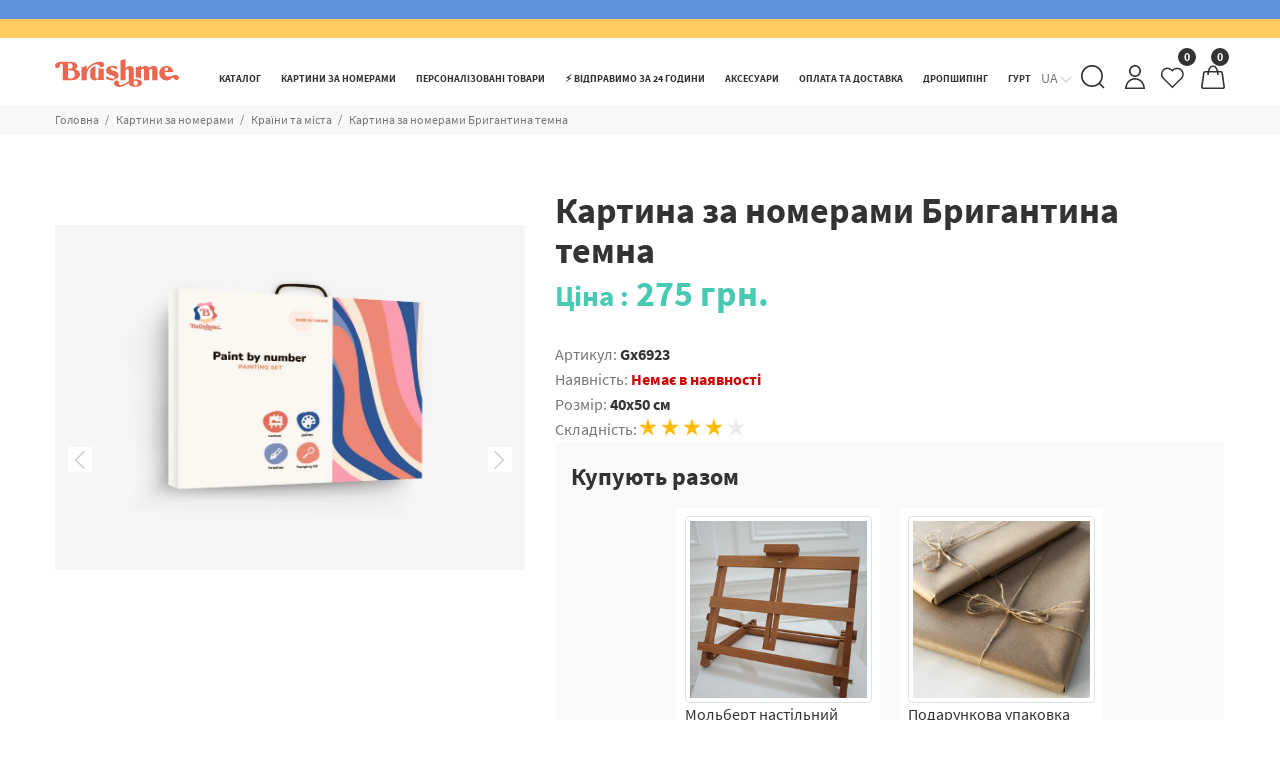

--- FILE ---
content_type: text/html; charset=UTF-8
request_url: https://brushme.com.ua/ua/catalog/kartini-po-nomeram/gorodskie-pejzazhi-i-sooruzheniya/35155.html
body_size: 63607
content:
<!doctype html>
<html lang="uk">
<head>
    
                <meta charset="UTF-8">
    <meta test="">
    <meta test1="Картина за номерами  Бригантина темна ">
    <meta name="viewport"
            content="width=device-width, initial-scale=1.0, maximum-scale=5.0, minimum-scale=1.0, shrink-to-fit=no">
    <meta http-equiv="X-UA-Compatible" content="ie=edge">
    <link rel="preload" href="/static/fonts/SourceSansPro-Regular.woff2" as="font" type="font/woff2" crossorigin>
    <link rel="preload" href="/static/fonts/SourceSansPro-Bold.woff2" as="font" type="font/woff2" crossorigin>
    <link rel="preload" href="/static/loading.svg" as="image">
    <link as="style" rel="preload" href="/static/css/style.css?9">
    <link rel="stylesheet" href="/static/css/style.css?9">

    <link rel="apple-touch-icon" sizes="57x57" href="/static/favicons/apple-icon-57x57.png?1">
    <link rel="apple-touch-icon" sizes="60x60" href="/static/favicons/apple-icon-60x60.png?1">
    <link rel="apple-touch-icon" sizes="72x72" href="/static/favicons/apple-icon-72x72.png?1">
    <link rel="apple-touch-icon" sizes="76x76" href="/static/favicons/apple-icon-76x76.png?1">
    <link rel="apple-touch-icon" sizes="114x114" href="/static/favicons/apple-icon-114x114.png?1">
    <link rel="apple-touch-icon" sizes="120x120" href="/static/favicons/apple-icon-120x120.png?1">
    <link rel="apple-touch-icon" sizes="144x144" href="/static/favicons/apple-icon-144x144.png?1">
    <link rel="apple-touch-icon" sizes="152x152" href="/static/favicons/apple-icon-152x152.png?1">
    <link rel="apple-touch-icon" sizes="180x180" href="/static/favicons/apple-icon-180x180.png?1">
    <link rel="icon" type="image/png" sizes="192x192" href="/static/favicons/android-icon-192x192.png?1">
    <link rel="icon" type="image/png" sizes="32x32" href="/static/favicons/favicon-32x32.png?1">
    <link rel="icon" type="image/png" sizes="96x96" href="/static/favicons/favicon-96x96.png?1">
    <link rel="icon" type="image/png" sizes="16x16" href="/static/favicons/favicon-16x16.png?1">
    <link rel="manifest" href="/manifest.json">
    <meta name="msapplication-TileColor" content="#ffffff">
    <meta name="msapplication-TileImage" content="/static/favicons/ms-icon-144x144.png?1">
    <meta name="theme-color" content="#48cab2">
    <base href="/">
    <link rel="preload" as="style" href="/static/css/main.css?1768834797">
    








    <link rel="stylesheet" href="/static/css/main.css?1768834797">
    <title>ᐉ Купити Картина за номерами  Бригантина темна  • ціна 275 грн в Україні</title>
    <meta name="description" content="Картина за номерами  Бригантина темна артикул  в Україні ⏩ ціна 【 275 грн】⚡ Гарантія якості від виробника">
    <meta name="keywords" content="">
            <link rel="alternate" hreflang="ru"
                href="https://brushme.com.ua/catalog/kartini-po-nomeram/gorodskie-pejzazhi-i-sooruzheniya/35155.html"/>
            <link rel="alternate" hreflang="uk"
                href="https://brushme.com.ua/ua/catalog/kartini-po-nomeram/gorodskie-pejzazhi-i-sooruzheniya/35155.html"/>
            <link rel="alternate" hreflang="en"
                href="https://brushme.com.ua/en/catalog/kartini-po-nomeram/gorodskie-pejzazhi-i-sooruzheniya/35155.html"/>
    



<script>
    var es_search_results = true;
    var items = [];
</script>
    
    
            <!-- Global site tag (gtag.js) - Google Analytics -->
        <script async src="https://www.googletagmanager.com/gtag/js?id=UA-84850758-1"></script>
        <script async>
            window.dataLayer = window.dataLayer || [];

            function gtag() {
                dataLayer.push(arguments);
            }
            gtag('js', new Date());
            gtag('config', 'UA-84850758-1');
            gtag('config', 'AW-872163415');
        </script>
        <script>
            var user_lang = 'uk';
            var $langLink = "https://brushme.com.ua/ua/";
            var $stock_check = $opt_check = true;
            var $usd = parseFloat("43.413");
            var $ajaxLink = "/assets/ajax/?cultureKey=uk";
            var $pdoPageLink = "?cultureKey=uk";

            var IS_OPT = !!'';
            var guid = '';
            // var es_cust_info = true;
            var GeneralInfo = {
                "user_email": "",
                "user_phone": "(anonymous)",
                "user_client_id": "",
            };
        </script>











    <script type="text/javascript">miniShop2Config = {"cssUrl":"\/assets\/components\/minishop2\/css\/web\/","jsUrl":"\/assets\/components\/minishop2\/js\/web\/","actionUrl":"\/assets\/components\/minishop2\/action.php","ctx":"web","close_all_message":"\u0437\u0430\u043a\u0440\u0438\u0442\u0438 \u0432\u0441\u0435","price_format":[2,"."," "],"price_format_no_zeros":true,"weight_format":[3,"."," "],"weight_format_no_zeros":true};</script>
</head>
<body >



<header id="pt-header">
    
                                        
        
        
                
        <div class="pt-top-panel  bg-main">
            <div class="container">
                <div class="pt-row">
                    <div class="pt-description">
                        
                        
                        
                                                                            
                        
                        
                        
                        
                        
                        
                        
                        
                        
                        
                    </div>
                    
                    
                    
                    
                    
                </div>
            </div>
        </div>
                
    <nav class="panel-menu mobile-main-menu">
        <ul>
            <li  class="first active"> <a href="https://brushme.com.ua/ua/catalog/kartiny-po-nomeram/" >Картини за номерами</a> <ul> <li  class="first"> <a href="https://brushme.com.ua/ua/catalog/kartini-po-nomeram/new/" >Новинки</a>  </li><li > <a href="https://brushme.com.ua/ua/catalog/kartiny-po-nomeram/zima/" >Зимові сюжети ❄️</a>  </li><li > <a href="https://brushme.com.ua/ua/catalog/kartiny-po-nomeram/karti-taro/" >Карти Таро</a>  </li><li > <a href="https://brushme.com.ua/ua/catalog/kartiny-po-nomeram/greczki-bogi/" >Грецькі Боги</a>  </li><li > <a href="https://brushme.com.ua/ua/catalog/kartini-po-nomeram/bestseleri/" >Бестселери</a>  </li><li > <a href="https://brushme.com.ua/ua/catalog/kartini-po-nomeram/sale/" >Розпродаж</a>  </li><li > <a href="https://brushme.com.ua/ua/catalog/kartiny-po-nomeram/osinni-syuzheti/" >Осінні сюжети 🍂</a>  </li><li > <a href="https://brushme.com.ua/ua/catalog/kartiny-po-nomeram/patriotichni-syuzheti/" >💙💛 Патріотичні сюжети</a> <ul> <li  class="first"> <a href="https://brushme.com.ua/ua/catalog/kartiny-po-nomeram/patriotichni-syuzheti/©-grinchenko-anastasiya/" >© Грінченко Анастасія</a>  </li><li > <a href="https://brushme.com.ua/ua/catalog/kartiny-po-nomeram/patriotichni-syuzheti/©-ana-slip/" >© Ana Slip </a>  </li><li > <a href="https://brushme.com.ua/ua/catalog/kartiny-po-nomeram/patriotichni-syuzheti/©-polina-skurixina/" >© Поліна Скурихіна</a>  </li><li > <a href="https://brushme.com.ua/ua/catalog/kartiny-po-nomeram/patriotichni-syuzheti/©-vasilik-mariya/" >© Василик Марія</a>  </li><li > <a href="https://brushme.com.ua/ua/catalog/kartiny-po-nomeram/patriotichni-syuzheti/©-alona-zhuk/" >© Альона Жук</a>  </li><li > <a href="https://brushme.com.ua/ua/catalog/kartiny-po-nomeram/patriotichni-syuzheti/©-alla-berezovska/" >© Alla Berezovska</a>  </li><li > <a href="https://brushme.com.ua/ua/catalog/kartiny-po-nomeram/patriotichni-syuzheti/©-marianna-pashhuk/" >© Маріанна Пащук</a>  </li><li > <a href="https://brushme.com.ua/ua/catalog/kartiny-po-nomeram/patriotichni-syuzheti/©-svitlana-drab/" > © Svetlana Drab</a>  </li><li > <a href="https://brushme.com.ua/ua/catalog/kartiny-po-nomeram/patriotichni-syuzheti/©-darya-mixajlishina/" >© Дар'я Михайлишина</a>  </li><li > <a href="https://brushme.com.ua/ua/catalog/kartiny-po-nomeram/patriotichni-syuzheti/©-guminska-diana/" >© Гумiнська Дiана</a>  </li><li > <a href="https://brushme.com.ua/ua/catalog/kartiny-po-nomeram/patriotichni-syuzheti/©-zaxarova-nataliya/" >© Захарова Наталія</a>  </li><li > <a href="https://brushme.com.ua/ua/catalog/kartiny-po-nomeram/patriotichni-syuzheti/©-solomiya-kovalchuk/" >© Соломія Ковальчук</a>  </li><li > <a href="https://brushme.com.ua/ua/catalog/kartiny-po-nomeram/patriotichni-syuzheti/boris-groh/" >© Boris Groh</a>  </li><li > <a href="https://brushme.com.ua/ua/catalog/kartiny-po-nomeram/patriotichni-syuzheti/©-elena-maykhrych/" >© Elena Maykhrych</a>  </li><li > <a href="https://brushme.com.ua/ua/catalog/kartiny-po-nomeram/patriotichni-syuzheti/©-katerina-valeriiva/" >© Катерина Валерьїва</a>  </li><li > <a href="https://brushme.com.ua/ua/catalog/kartiny-po-nomeram/patriotichni-syuzheti/valentina-duvan/" >@ Валентина Дуван </a>  </li><li > <a href="https://brushme.com.ua/ua/catalog/kartiny-po-nomeram/patriotichni-syuzheti/nataliya-matyushko/" >@ Наталія Матюшко</a>  </li><li > <a href="https://brushme.com.ua/ua/catalog/kartiny-po-nomeram/patriotichni-syuzheti/patron-dsns/" >Патрон ДСНС</a>  </li><li > <a href="https://brushme.com.ua/ua/catalog/kartiny-po-nomeram/patriotichni-syuzheti/darya-gusarenko-markova/" >© Дар'я Гусаренко-Маркова</a>  </li><li > <a href="https://brushme.com.ua/ua/catalog/kartiny-po-nomeram/patriotichni-syuzheti/©-anna-kulik/" >© Анна Кулик </a>  </li><li > <a href="https://brushme.com.ua/ua/catalog/kartiny-po-nomeram/patriotichni-syuzheti/©lili-demachkovich/" >© Лілі Демачкович </a>  </li><li  class="last"> <a href="https://brushme.com.ua/ua/catalog/kartiny-po-nomeram/patriotichni-syuzheti/©-mariia-loniuk/" >© Mariia Loniuk </a>  </li> </ul> </li><li > <a href="https://brushme.com.ua/ua/catalog/kartiny-po-nomeram/36068-na-chornomu-polotni/" >На чорному полотні</a>  </li><li > <a href="https://brushme.com.ua/ua/catalog/kartiny-po-nomeram/15462-na-kruglom-podramnike/" >На круглому підрамнику</a> <ul> <li  class="first"> <a href="https://brushme.com.ua/ua/catalog/kartiny-po-nomeram/15462-na-kruglom-podramnike/15772-30-sm/" >30 см</a>  </li><li  class="last"> <a href="https://brushme.com.ua/ua/catalog/kartiny-po-nomeram/15462-na-kruglom-podramnike/15773-40-sm/" >40 см</a>  </li> </ul> </li><li > <a href="https://brushme.com.ua/ua/catalog/kartini-po-nomeram/unikalnyie-syuzhetyi/" >Авторські колекції</a> <ul> <li  class="first"> <a href="https://brushme.com.ua/ua/catalog/kartiny-po-nomeram/unikalnyie-syuzhetyi/©-anna-inozemczeva/" >© Анна Іноземцева </a>  </li><li > <a href="https://brushme.com.ua/ua/catalog/kartiny-po-nomeram/unikalnyie-syuzhetyi/xristina-tuzhuk/" >Христина Тужук</a>  </li><li > <a href="https://brushme.com.ua/ua/catalog/kartiny-po-nomeram/unikalnyie-syuzhetyi/kit-inzhir/" >Кіт Інжир</a>  </li><li > <a href="https://brushme.com.ua/ua/catalog/kartiny-po-nomeram/unikalnyie-syuzhetyi/nasa/" >NASA</a>  </li><li > <a href="https://brushme.com.ua/ua/catalog/kartiny-po-nomeram/unikalnyie-syuzhetyi/©-ua-mental-help/" >© UA Mental Help</a>  </li><li > <a href="https://brushme.com.ua/ua/catalog/kartiny-po-nomeram/unikalnyie-syuzhetyi/©-xristina-teloniczka/" >© Христина Телоницька</a>  </li><li > <a href="https://brushme.com.ua/ua/catalog/kartiny-po-nomeram/unikalnyie-syuzhetyi/©-anastasiya-aloxina/" >© Анастасія Альохіна</a>  </li><li > <a href="https://brushme.com.ua/ua/catalog/kartiny-po-nomeram/unikalnyie-syuzhetyi/©-anna-griczyuk/" >© Анна Грицюк</a>  </li><li > <a href="https://brushme.com.ua/ua/catalog/kartiny-po-nomeram/unikalnyie-syuzhetyi/©-inna-shevyakova/" >© Inny.mar</a>  </li><li > <a href="https://brushme.com.ua/ua/catalog/kartiny-po-nomeram/unikalnyie-syuzhetyi/©-katerina-savich/" >© Katrin Savich</a>  </li><li > <a href="https://brushme.com.ua/ua/catalog/kartiny-po-nomeram/unikalnyie-syuzhetyi/©yuliya-angelyuk/" Angeluk>© Юлія Ангелюк</a>  </li><li > <a href="https://brushme.com.ua/ua/catalog/kartiny-po-nomeram/unikalnyie-syuzhetyi/lucia-heffernan/" >© Lucia Heffernan</a>  </li><li > <a href="https://brushme.com.ua/ua/catalog/kartiny-po-nomeram/unikalnyie-syuzhetyi/vernadskij/" vernadskij>Академік Вернадський</a>  </li><li > <a href="https://brushme.com.ua/ua/catalog/kartiny-po-nomeram/unikalnyie-syuzhetyi/ptaha/" Ptaha>©Ptaha</a>  </li><li > <a href="https://brushme.com.ua/ua/catalog/kartiny-po-nomeram/unikalnyie-syuzhetyi/©-mariya-primachenko/" >© Марія Примаченко</a>  </li><li > <a href="https://brushme.com.ua/ua/catalog/kartini-po-nomeram/unikalnyie-syuzhetyi/daria-mykhailyshyn/" >© Дар'я Михайлишина</a>  </li><li > <a href="https://brushme.com.ua/ua/catalog/kartini-po-nomeram/unikalnyie-syuzhetyi/©-olga-bochulinska/" >© Ольга Бочулинська</a>  </li><li > <a href="https://brushme.com.ua/ua/catalog/kartini-po-nomeram/unikalnyie-syuzhetyi/viktoriia-kovalenko/" >© Вікторія Коваленко</a>  </li><li > <a href="https://brushme.com.ua/ua/catalog/kartini-po-nomeram/unikalnyie-syuzhetyi/eka-udalczova/" >© Ека Удальцова</a>  </li><li > <a href="https://brushme.com.ua/ua/catalog/kartiny-po-nomeram/unikalnyie-syuzhetyi/©-solomiya-kovalchuk/" >© Соломія Ковальчук</a>  </li><li > <a href="https://brushme.com.ua/ua/catalog/kartiny-po-nomeram/unikalnyie-syuzhetyi/©-oleg-loburak/" >© Олег Лобурак</a>  </li><li > <a href="https://brushme.com.ua/ua/catalog/kartiny-po-nomeram/unikalnyie-syuzhetyi/©-ponamarchuk-irina/" >© Понамарчук Ірина </a>  </li><li > <a href="https://brushme.com.ua/ua/catalog/kartiny-po-nomeram/unikalnyie-syuzhetyi/©-nika/" >© NIKA</a>  </li><li > <a href="https://brushme.com.ua/ua/catalog/kartiny-po-nomeram/unikalnyie-syuzhetyi/©-lazarenko-olena/" >© Лазаренко Олена </a>  </li><li > <a href="https://brushme.com.ua/ua/catalog/kartiny-po-nomeram/unikalnyie-syuzhetyi/©-marianna-pashhuk/" >© Маріанна Пащук</a>  </li><li > <a href="https://brushme.com.ua/ua/catalog/kartiny-po-nomeram/unikalnyie-syuzhetyi/©-karina-zimina/" >© Каріна Зіміна </a>  </li><li > <a href="https://brushme.com.ua/ua/catalog/kartiny-po-nomeram/unikalnyie-syuzhetyi/©-alla-berezovska/" >© Alla Berezovska </a>  </li><li > <a href="https://brushme.com.ua/ua/catalog/kartiny-po-nomeram/unikalnyie-syuzhetyi/©-valentyna-ivanova/" >© Valentyna Ivanova</a>  </li><li > <a href="https://brushme.com.ua/ua/catalog/kartiny-po-nomeram/unikalnyie-syuzhetyi/©-anna-steshenko/" >© Anna Steshenko</a>  </li><li > <a href="https://brushme.com.ua/ua/catalog/kartiny-po-nomeram/unikalnyie-syuzhetyi/©-halyna-vitiuk/" >© Halyna Vitiuk</a>  </li><li > <a href="https://brushme.com.ua/ua/catalog/kartiny-po-nomeram/unikalnyie-syuzhetyi/©-anyta-kulyk/" >© Anyta Kulyk</a>  </li><li > <a href="https://brushme.com.ua/ua/catalog/kartiny-po-nomeram/unikalnyie-syuzhetyi/©-yana-kozak/" >© Yana Kozak</a>  </li><li > <a href="https://brushme.com.ua/ua/catalog/kartiny-po-nomeram/unikalnyie-syuzhetyi/©-artdi.ua/" >© artdi.ua</a>  </li><li > <a href="https://brushme.com.ua/ua/catalog/kartiny-po-nomeram/unikalnyie-syuzhetyi/©-yana-biluhina/" >© Yana Biluhina</a>  </li><li > <a href="https://brushme.com.ua/ua/catalog/kartiny-po-nomeram/unikalnyie-syuzhetyi/©-anastasiia-osmolovska/" >© Anastasiia Osmolovska</a>  </li><li > <a href="https://brushme.com.ua/ua/catalog/kartiny-po-nomeram/unikalnyie-syuzhetyi/©-polina-skurixina/" >© Поліна Скурихіна</a>  </li><li > <a href="https://brushme.com.ua/ua/catalog/kartiny-po-nomeram/unikalnyie-syuzhetyi/©-roksolana-baran/" >© Roksolana Baran</a>  </li><li > <a href="https://brushme.com.ua/ua/catalog/kartiny-po-nomeram/unikalnyie-syuzhetyi/©-kateryna-branchukova/" >© Kateryna Branchukova</a>  </li><li > <a href="https://brushme.com.ua/ua/catalog/kartiny-po-nomeram/unikalnyie-syuzhetyi/©-didevych-kateryna/" >© Didevych Kateryna</a>  </li><li > <a href="https://brushme.com.ua/ua/catalog/kartiny-po-nomeram/unikalnyie-syuzhetyi/oksana-ermoshenko/" >©  Oksana Ermoshenko</a>  </li><li > <a href="https://brushme.com.ua/ua/catalog/kartiny-po-nomeram/unikalnyie-syuzhetyi/anna-esthete/" >© Anna Esthete</a>  </li><li > <a href="https://brushme.com.ua/ua/catalog/kartiny-po-nomeram/unikalnyie-syuzhetyi/©-annart/" >© ANNART</a>  </li><li > <a href="https://brushme.com.ua/ua/catalog/kartiny-po-nomeram/unikalnyie-syuzhetyi/bona/" >© Bona</a>  </li><li > <a href="https://brushme.com.ua/ua/catalog/kartiny-po-nomeram/unikalnyie-syuzhetyi/lunatart/" >© LUNATART</a>  </li><li  class="last"> <a href="https://brushme.com.ua/ua/catalog/kartiny-po-nomeram/unikalnyie-syuzhetyi/tetyana-shevczova/" >@Тетяна Шевцова</a>  </li> </ul> </li><li > <a href="https://brushme.com.ua/ua/catalog/kartini-po-nomeram/ukrainskie-goroda-i-pejzazhi/" >Українські міста та ландшафти</a>  </li><li  class="active"> <a href="https://brushme.com.ua/ua/catalog/kartini-po-nomeram/gorodskie-pejzazhi-i-sooruzheniya/" >Країни та міста</a> <ul> <li  class="first"> <a href="https://brushme.com.ua/ua/catalog/kartini-po-nomeram/goroda/london/" >Лондон</a>  </li><li > <a href="https://brushme.com.ua/ua/catalog/kartini-po-nomeram/goroda/parizh/" >Париж</a>  </li><li > <a href="https://brushme.com.ua/ua/catalog/kartini-po-nomeram/goroda/amsterdam/" >Амстердам</a>  </li><li > <a href="https://brushme.com.ua/ua/catalog/kartini-po-nomeram/goroda/stambul/" >Стамбул</a>  </li><li > <a href="https://brushme.com.ua/ua/catalog/kartini-po-nomeram/goroda/santorini/" >Санторіні</a>  </li><li > <a href="https://brushme.com.ua/ua/catalog/kartiny-po-nomeram/goroda/venecziya/" >Венеція</a>  </li><li > <a href="https://brushme.com.ua/ua/catalog/kartini-po-nomeram/goroda/nyu-jork/" >Нью-Йорк</a>  </li><li > <a href="https://brushme.com.ua/ua/catalog/kartini-po-nomeram/goroda/barselona/" >Барселона</a>  </li><li > <a href="https://brushme.com.ua/ua/catalog/kartiny-po-nomeram/goroda/rim/" >Рим</a>  </li><li > <a href="https://brushme.com.ua/ua/catalog/kartini-po-nomeram/goroda/italiya/" >Італія</a>  </li><li > <a href="https://brushme.com.ua/ua/catalog/kartini-po-nomeram/goroda/praga/" >Прага</a>  </li><li > <a href="https://brushme.com.ua/ua/catalog/kartini-po-nomeram/goroda/yaponiya/" >Японія</a>  </li><li > <a href="https://brushme.com.ua/ua/catalog/kartini-po-nomeram/goroda/germaniya/" >Німеччина</a>  </li><li > <a href="https://brushme.com.ua/ua/catalog/kartini-po-nomeram/goroda/grecziya/" >Греція</a>  </li><li  class="last"> <a href="https://brushme.com.ua/ua/catalog/kartini-po-nomeram/goroda/zamok/" >Замки та палаци</a>  </li> </ul> </li><li > <a href="https://brushme.com.ua/ua/catalog/kartiny-po-nomeram/16111-vostochnaya-tematika/" >Східна тематика</a>  </li><li > <a href="https://brushme.com.ua/ua/catalog/kartini-po-nomeram/czvetyi/" >Квіти</a> <ul> <li  class="first"> <a href="https://brushme.com.ua/ua/catalog/kartini-po-nomeram/czvetyi/romashki/" >Ромашки</a>  </li><li > <a href="https://brushme.com.ua/ua/catalog/kartini-po-nomeram/czvetyi/orxidei/" >Орхідеї</a>  </li><li > <a href="https://brushme.com.ua/ua/catalog/kartini-po-nomeram/czvetyi/tyulpanyi/" >Тюльпани</a>  </li><li > <a href="https://brushme.com.ua/ua/catalog/kartini-po-nomeram/czvetyi/irisyi/" >Іриси</a>  </li><li > <a href="https://brushme.com.ua/ua/catalog/kartini-po-nomeram/czvetyi/polevyie-czvetyi/" >Польові квіти</a>  </li><li > <a href="https://brushme.com.ua/ua/catalog/kartini-po-nomeram/czvetyi/lilii/" >Лілії</a>  </li><li > <a href="https://brushme.com.ua/ua/catalog/kartini-po-nomeram/czvetyi/sakura/" >Сакура</a>  </li><li > <a href="https://brushme.com.ua/ua/catalog/kartini-po-nomeram/czvetyi/siren/" >Бузок</a>  </li><li > <a href="https://brushme.com.ua/ua/catalog/kartini-po-nomeram/czvetyi/vasilki/" >Васильки</a>  </li><li > <a href="https://brushme.com.ua/ua/catalog/kartini-po-nomeram/czvetyi/rozyi/" >Рози</a>  </li><li > <a href="https://brushme.com.ua/ua/catalog/kartini-po-nomeram/czvetyi/alstromerii/" >Альстромерії</a>  </li><li > <a href="https://brushme.com.ua/ua/catalog/kartini-po-nomeram/czvetyi/pionyi/" >Піони</a>  </li><li  class="last"> <a href="https://brushme.com.ua/ua/catalog/kartini-po-nomeram/czvetyi/maki/" >Маки</a>  </li> </ul> </li><li > <a href="https://brushme.com.ua/ua/catalog/kartini-po-nomeram/natyurmortyi/" >Натюрморти</a>  </li><li > <a href="https://brushme.com.ua/ua/catalog/kartini-po-nomeram/zhivotnyie/" >Тварини, птахи та риби</a> <ul> <li  class="first"> <a href="https://brushme.com.ua/ua/catalog/kartini-po-nomeram/zhivotnyie/sobaki/" >Собаки</a> <ul> <li  class="first"> <a href="https://brushme.com.ua/ua/catalog/kartini-po-nomeram/zhivotnyie/sobaki/mopsi/" >Мопси</a>  </li><li > <a href="https://brushme.com.ua/ua/catalog/kartini-po-nomeram/zhivotnyie/sobaki/terer/" >Тер'єр</a>  </li><li > <a href="https://brushme.com.ua/ua/catalog/kartini-po-nomeram/zhivotnyie/sobaki/xaski/" >Хаскі</a>  </li><li  class="last"> <a href="https://brushme.com.ua/ua/catalog/kartini-po-nomeram/zhivotnyie/sobaki/buldog/" >Бульдог</a>  </li> </ul> </li><li > <a href="https://brushme.com.ua/ua/catalog/kartini-po-nomeram/zhivotnyie/koshki/" >Коти</a>  </li><li > <a href="https://brushme.com.ua/ua/catalog/kartini-po-nomeram/zhivotnyie/volk/" >Вовки</a>  </li><li > <a href="https://brushme.com.ua/ua/catalog/kartini-po-nomeram/zhivotnyie/lev/" >Лев</a>  </li><li > <a href="https://brushme.com.ua/ua/catalog/kartini-po-nomeram/zhivotnyie/loshad/" >Коні</a>  </li><li > <a href="https://brushme.com.ua/ua/catalog/kartini-po-nomeram/zhivotnyie/sova/" >Сова</a>  </li><li > <a href="https://brushme.com.ua/ua/catalog/kartini-po-nomeram/zhivotnyie/slon/" >Слон</a>  </li><li > <a href="https://brushme.com.ua/ua/catalog/kartini-po-nomeram/zhivotnyie/lisa/" >Лисиця</a>  </li><li > <a href="https://brushme.com.ua/ua/catalog/kartini-po-nomeram/zhivotnyie/ryibyi/" >Риби</a>  </li><li > <a href="https://brushme.com.ua/ua/catalog/kartini-po-nomeram/zhivotnyie/medved/" >Ведмідь</a>  </li><li > <a href="https://brushme.com.ua/ua/catalog/kartini-po-nomeram/zhivotnyie/olen/" >Олень</a>  </li><li > <a href="https://brushme.com.ua/ua/catalog/kartini-po-nomeram/zhivotnyie/zhiraf/" >Жираф</a>  </li><li > <a href="https://brushme.com.ua/ua/catalog/kartini-po-nomeram/zhivotnyie/obezyana/" >Мавпочка</a>  </li><li > <a href="https://brushme.com.ua/ua/catalog/kartini-po-nomeram/zhivotnyie/golub/" >Голуб</a>  </li><li > <a href="https://brushme.com.ua/ua/catalog/kartini-po-nomeram/zhivotnyie/lebedi/" >Лебеді</a>  </li><li > <a href="https://brushme.com.ua/ua/catalog/kartini-po-nomeram/zhivotnyie/drakon/" >Дракон</a>  </li><li  class="last"> <a href="https://brushme.com.ua/ua/catalog/kartini-po-nomeram/zhivotnyie/pticzyi/" >Птахи</a>  </li> </ul> </li><li > <a href="https://brushme.com.ua/ua/catalog/kartini-po-nomeram/pejzazhi/" >Пейзажі</a> <ul> <li  class="first"> <a href="https://brushme.com.ua/ua/catalog/kartini-po-nomeram/pejzazhi/gorodskie-pejzazhi/" >Міські пейзажі</a>  </li><li > <a href="https://brushme.com.ua/ua/catalog/kartini-po-nomeram/pejzazhi/lesnoj-pejzazh/" >Лісний пейзаж</a>  </li><li > <a href="https://brushme.com.ua/ua/catalog/kartini-po-nomeram/pejzazhi/doma/" >Будинки</a>  </li><li > <a href="https://brushme.com.ua/ua/catalog/kartini-po-nomeram/pejzazhi/lavandovoe-pole/" >Лавандове поле</a>  </li><li > <a href="https://brushme.com.ua/ua/catalog/kartini-po-nomeram/pejzazhi/naberezhnyie-i-poberezhe/" >Набережні і узбережжя</a>  </li><li > <a href="https://brushme.com.ua/ua/catalog/kartini-po-nomeram/pejzazhi/palmyi/" >Пальми</a>  </li><li  class="last"> <a href="https://brushme.com.ua/ua/catalog/kartini-po-nomeram/pejzazhi/vozdushnyie-sharyi/" >Повітряні кульки</a>  </li> </ul> </li><li > <a href="https://brushme.com.ua/ua/catalog/kartini-po-nomeram/naberezhnyie-i-poberezhya/" >Природа</a> <ul> <li  class="first"> <a href="https://brushme.com.ua/ua/catalog/kartini-po-nomeram/pejzazhi-i-doma/goryi/" >Гори</a>  </li><li > <a href="https://brushme.com.ua/ua/catalog/kartini-po-nomeram/pejzazhi-i-doma/more/" >Море</a>  </li><li  class="last"> <a href="https://brushme.com.ua/ua/catalog/kartini-po-nomeram/pejzazhi-i-doma/okean/" >Океан</a>  </li> </ul> </li><li > <a href="https://brushme.com.ua/ua/catalog/kartini-po-nomeram/lyudi-na-kartinax/" >Люди на картинах</a> <ul> <li  class="first"> <a href="https://brushme.com.ua/ua/catalog/kartini-po-nomeram/lyudi-na-kartinax/devochka/" >Дівчинка</a>  </li><li > <a href="https://brushme.com.ua/ua/catalog/kartini-po-nomeram/lyudi-na-kartinax/devushka/" >Дівчина</a>  </li><li > <a href="https://brushme.com.ua/ua/catalog/kartini-po-nomeram/lyudi-na-kartinax/mama-s-rebenkom/" >Мама з дитиною</a>  </li><li > <a href="https://brushme.com.ua/ua/catalog/kartini-po-nomeram/lyudi-na-kartinax/para/" >Пара</a>  </li><li > <a href="https://brushme.com.ua/ua/catalog/kartini-po-nomeram/lyudi-na-kartinax/semya/" >Cім'я</a>  </li><li > <a href="https://brushme.com.ua/ua/catalog/kartini-po-nomeram/lyudi-na-kartinax/balerina/" >Балерина</a>  </li><li  class="last"> <a href="https://brushme.com.ua/ua/catalog/kartini-po-nomeram/lyudi-na-kartinax/znamenitosti/" >Знаменитості</a>  </li> </ul> </li><li > <a href="https://brushme.com.ua/ua/catalog/kartini-po-nomeram/romantika/" >Романтика</a>  </li><li > <a href="https://brushme.com.ua/ua/catalog/kartini-po-nomeram/deti-i-angelochki/" >Діти та ангели</a>  </li><li > <a href="https://brushme.com.ua/ua/catalog/kartini-po-nomeram/pop-art/" >Поп Арт</a>  </li><li > <a href="https://brushme.com.ua/ua/catalog/kartini-po-nomeram/kosmos/" >Космос</a> <ul> <li  class="first"> <a href="https://brushme.com.ua/ua/catalog/kartiny-po-nomeram/pejzazhi-i-doma/nasa/" >NASA</a>  </li> </ul> </li><li > <a href="https://brushme.com.ua/ua/catalog/kartini-po-nomeram/muzhskie/" >Чоловічі</a>  </li><li > <a href="https://brushme.com.ua/ua/catalog/kartini-po-nomeram/more,-korabli-i-samoletyi/" >Кораблі, автомобілі та літаки</a> <ul> <li  class="first"> <a href="https://brushme.com.ua/ua/catalog/kartini-po-nomeram/pejzazhi-i-doma/mashinyi/" >Машини</a>  </li><li > <a href="https://brushme.com.ua/ua/catalog/kartini-po-nomeram/pejzazhi-i-doma/samolete/" >Літаки</a>  </li><li  class="last"> <a href="https://brushme.com.ua/ua/catalog/kartini-po-nomeram/pejzazhi-i-doma/korabl/" >Корабель</a>  </li> </ul> </li><li > <a href="https://brushme.com.ua/ua/catalog/kartiny-po-nomeram/53007-muzika,-muzichni-instrumenti/" >Музика, музичні інструменти</a>  </li><li > <a href="https://brushme.com.ua/ua/catalog/kartiny-po-nomeram/multfilmyi,-komiksyi,-anime/" >Мультфільми, комікси, аніме</a>  </li><li > <a href="https://brushme.com.ua/ua/catalog/kartini-po-nomeram/zima,-novyij-god,-rozhdestvo/" >Затишок, зима, Новий рік, Різдво</a>  </li><li > <a href="https://brushme.com.ua/ua/catalog/kartini-po-nomeram/abstrakczii/" >Абстракції</a>  </li><li > <a href="https://brushme.com.ua/ua/catalog/kartini-po-nomeram/reprodukczii-xudozhnikov/" >Репродукції художників</a> <ul> <li  class="first"> <a href="https://brushme.com.ua/ua/catalog/kartiny-po-nomeram/pejzazhi-i-doma/van-gog/" >Ван Гог</a>  </li><li > <a href="https://brushme.com.ua/ua/catalog/kartiny-po-nomeram/pejzazhi-i-doma/mona-liza/" >Мона Ліза</a>  </li><li  class="last"> <a href="https://brushme.com.ua/ua/catalog/kartiny-po-nomeram/pejzazhi-i-doma/leonardo-da-vinchi/" >Леонардо да Вінчі</a>  </li> </ul> </li><li > <a href="https://brushme.com.ua/ua/catalog/kartini-po-nomeram/brushme-start/" >Для початківців</a>  </li><li > <a href="https://brushme.com.ua/ua/catalog/kartiny-po-nomeram/dlya-detej/" >Для дітей</a> <ul> <li  class="first"> <a href="https://brushme.com.ua/ua/catalog/kartiny-po-nomeram/dlya-detej/16561-kartinyi-30x40/" >Картини 30x40</a>  </li> </ul> </li><li > <a href="https://brushme.com.ua/ua/catalog/kartiny-po-nomeram/ikoni/" >Пасхальні сюжети</a>  </li><li > <a href="https://brushme.com.ua/ua/catalog/kartiny-po-nomeram/18241-kartinyi-40x40/" >Картини 40x40</a>  </li><li > <a href="https://brushme.com.ua/ua/catalog/kartiny-po-nomeram/artofminimalism/" >Коллекція Мінімалізм</a>  </li><li > <a href="https://brushme.com.ua/ua/catalog/kartini-po-nomeram/premium/" >ПРЕМІУМ картини</a>  </li><li > <a href="https://brushme.com.ua/ua/catalog/kartiny-po-nomeram/53008-sport/" >Спорт</a>  </li><li > <a href="https://brushme.com.ua/ua/catalog/kartiny-po-nomeram/syuzhetyi-s-zolotoj-kraskoj/" >Сюжети з золотою фарбою </a>  </li><li > <a href="https://brushme.com.ua/ua/catalog/kartiny-po-nomeram/syuzheti-z-fluoresczentnoyu-farboyu/" >Сюжети з флуоресцентною фарбою</a>  </li><li > <a href="https://brushme.com.ua/ua/catalog/kartiny-po-nomeram/chorno-bili/" >Чорно-білі</a>  </li><li > <a href="https://brushme.com.ua/ua/catalog/kartiny-po-nomeram/planeti/" >Планети</a>  </li><li > <a href="https://brushme.com.ua/ua/catalog/kartiny-po-nomeram/nebo/" >Небо</a>  </li><li > <a href="https://brushme.com.ua/ua/catalog/kartini-po-nomeram/bez-korobki/" >Без коробки</a>  </li><li > <a href="https://brushme.com.ua/ua/catalog/kartiny-po-nomeram/zaxid-sonczya/" >Захід сонця</a>  </li><li > <a href="https://brushme.com.ua/ua/catalog/kartiny-po-nomeram/suchasni/" >Сучасні</a>  </li><li > <a href="https://brushme.com.ua/ua/catalog/kartiny-po-nomeram/akvarelni/" >Акварельні </a>  </li><li > <a href="https://brushme.com.ua/ua/catalog/kartiny-po-nomeram/karta-svitu/" >Карта світу</a>  </li><li > <a href="https://brushme.com.ua/ua/catalog/kartiny-po-nomeram/retro/" >Ретро</a>  </li><li > <a href="https://brushme.com.ua/ua/catalog/kartiny-po-nomeram/anime/" >Аніме</a>  </li><li > <a href="https://brushme.com.ua/ua/catalog/kartiny-po-nomeram/loft/" >Лофт</a>  </li><li > <a href="https://brushme.com.ua/ua/catalog/kartiny-po-nomeram/pori-roku/" > Пори року</a> <ul> <li  class="first"> <a href="https://brushme.com.ua/ua/catalog/kartiny-po-nomeram/pori-roku/zima/" >Зима</a>  </li><li > <a href="https://brushme.com.ua/ua/catalog/kartiny-po-nomeram/pori-roku/lito/" > Літо</a>  </li><li > <a href="https://brushme.com.ua/ua/catalog/kartiny-po-nomeram/pori-roku/osin/" >Осінь</a>  </li><li  class="last"> <a href="https://brushme.com.ua/ua/catalog/kartiny-po-nomeram/pori-roku/vesna/" >Весна</a>  </li> </ul> </li><li > <a href="https://brushme.com.ua/ua/catalog/kartiny-po-nomeram/multfilmi/" >Мультфільми</a>  </li><li > <a href="https://brushme.com.ua/ua/catalog/kartiny-po-nomeram/fentezi/" >Фентезі</a>  </li><li  class="last"> <a href="https://brushme.com.ua/ua/catalog/kartiny-po-nomeram/36110-nabori-dlya-tvorchosti/" >Набори для творчості</a>  </li> </ul> </li><li > <a href="https://brushme.com.ua/ua/catalog/svyatkovi-nabori-dlya-tvorchosti/" >Святкові набори для творчості</a>  </li><li > <a href="https://brushme.com.ua/ua/catalog/kartini-po-nomeram/sale/" >Розпродаж</a>  </li><li > <a href="https://brushme.com.ua/ua/catalog/novinki/" >Новинки</a>  </li><li > <a href="https://brushme.com.ua/ua/catalog/stilizovani-foto-na-polotni/" >💫 Стилізовані фото на полотні </a>  </li><li > <a href="https://brushme.com.ua/ua/catalog/kartiny-po-nomeram/custom" >Картини по фото</a>  </li><li > <a href="https://brushme.com.ua/ua/catalog/18022-kartinyi-na-xolste/" >Постер на полотні</a> <ul> <li  class="first"> <a href="https://brushme.com.ua/ua/catalog/18022-kartinyi-na-xolste/interernaya-kollekcziya/" >Надруковані інтер'єрні картини на полотні</a>  </li> </ul> </li><li > <a href="https://brushme.com.ua/ua/catalog/68550-brushme-home/" >Brushme home</a> <ul> <li  class="first"> <a href="https://brushme.com.ua/ua/catalog/68550-brushme-home/70113-svichki/" >Cвічки</a>  </li><li  class="last"> <a href="https://brushme.com.ua/ua/catalog/68550-brushme-home/70112-aromadifuzori/" >Аромадифузори</a>  </li> </ul> </li><li > <a href="https://brushme.com.ua/ua/catalog/nabori-dlya-tvorchosti-diy/" >Набори для творчості DIY</a> <ul> <li  class="first"> <a href="https://brushme.com.ua/ua/catalog/nabori-dlya-tvorchosti-diy/68747-nabori-dlya-skulptora/" >Набори для скульптора</a>  </li><li > <a href="https://brushme.com.ua/ua/catalog/nabori-dlya-tvorchosti-diy/68694-nabori-dlya-stvorennya-svichok/" >Набори для створення свічок</a>  </li><li > <a href="https://brushme.com.ua/ua/catalog/nabori-dlya-tvorchosti-diy/70048-sumki-svoiimi-rukami/" >Сумки своїми руками</a>  </li><li > <a href="https://brushme.com.ua/ua/catalog/nabori-dlya-tvorchosti-diy/nabori-dlya-kilimovoii-vishivki/" >Набори з килимовою вишивкою</a>  </li><li > <a href="https://brushme.com.ua/ua/catalog/nabori-dlya-tvorchosti-diy/nabori-dlya-vishivki-biserom/" >Набори для вишивки бісером</a>  </li><li > <a href="https://brushme.com.ua/ua/catalog/nabori-dlya-tvorchosti-diy/nabori-dlya-rizbyariv-pochatkivcziv/" >Набори для різьблення</a>  </li><li > <a href="https://brushme.com.ua/ua/catalog/nabori-dlya-tvorchosti-diy/nabir-dlya-zhivopisu-flyuiid-art/" >Набір для живопису флюїд арт</a>  </li><li > <a href="https://brushme.com.ua/ua/catalog/nabori-dlya-tvorchosti-diy/nabir-dlya-rozpisu-shopera-by.nastunia/" >Набір для розпису шопера "@by.nastunia"</a>  </li><li  class="last"> <a href="https://brushme.com.ua/ua/catalog/nabori-dlya-tvorchosti-diy/nabori-dlya-vyazannya-igrashok/" >Набори для в'язання іграшок</a>  </li> </ul> </li><li > <a href="https://brushme.com.ua/ua/catalog/nabori-dlya-tvorchosti/" > Набори для творчості</a>  </li><li > <a href="https://brushme.com.ua/ua/catalog/18421-po-nomeram/" >Дерев'яні пано по номерам</a>  </li><li > <a href="https://brushme.com.ua/ua/catalog/puzzle/" >Дерев’яні пазли</a> <ul> <li  class="first"> <a href="https://brushme.com.ua/ua/catalog/puzzle/18319-patrioticheskie-pazlyi/" >Патріотичні пазли</a>  </li><li > <a href="https://brushme.com.ua/ua/catalog/puzzle/15097-round-puzzles/" >Дерев'яні пазли круглі</a>  </li><li > <a href="https://brushme.com.ua/ua/catalog/puzzle/derevyani-pazli-«brushme»‎/" >Дерев'яні пазли «Brushme»‎</a>  </li><li > <a href="https://brushme.com.ua/ua/catalog/puzzle/derevyannyie-pazlyi-«zirozok»/" >Дерев'яні пазли «Zirozok»</a>  </li><li  class="last"> <a href="https://brushme.com.ua/ua/catalog/puzzle/pazlyi-dlya-detej/" >Пазли для дітей</a>  </li> </ul> </li><li > <a href="https://brushme.com.ua/ua/catalog/almaznaya-mozaika/" >Алмазна мозаїка</a> <ul> <li  class="first"> <a href="https://brushme.com.ua/ua/catalog/almaznaya-mozaika/patriotichni-kotiki/" >Українські котики</a>  </li><li > <a href="https://brushme.com.ua/ua/catalog/almaznaya-mozaika/ikoni/" >Алмазна мозаїка Ікони</a>  </li><li > <a href="https://brushme.com.ua/ua/catalog/almaznaya-mozaika/67181-almaznaya-chorna-mozaika-40x30/" >Алмазна мозаїка BLACK</a>  </li><li > <a href="https://brushme.com.ua/ua/catalog/almaznaya-mozaika/68627-almazna-mozaiika-black-30x40/" >Алмазна мозаїка BLACK</a>  </li><li > <a href="https://brushme.com.ua/ua/catalog/almaznaya-mozaika/66140-almaznaya-mozaika-5d/" >Алмазна мозаїка 5D</a>  </li><li > <a href="https://brushme.com.ua/ua/catalog/almaznaya-mozaika/almaznaya-mozaika-40x30/" >Алмазна мозаїка 40x30</a>  </li><li > <a href="https://brushme.com.ua/ua/catalog/almaznaya-mozaika/almaznaya-mozaika-40x50/" >Алмазна мозаїка 40х50</a>  </li><li > <a href="https://brushme.com.ua/ua/catalog/almaznaya-mozaika/68882-almaznaya-mozaika-black-25x25/" >Алмазна мозаїка 25х25</a>  </li><li > <a href="https://brushme.com.ua/ua/catalog/almaznaya-mozaika/lucia-heffernan/" >Lucia Heffernan</a>  </li><li > <a href="https://brushme.com.ua/ua/catalog/almaznaya-mozaika/49567-almaznaya-mozaika-17x22,5/" >Алмазна мозаїка 17х22,5</a>  </li><li > <a href="https://brushme.com.ua/ua/catalog/almaznaya-mozaika/49575-almazna-mozaiika-10x15.-dlya-ditej/" >Алмазна мозаїка 10х15</a>  </li><li > <a href="https://brushme.com.ua/ua/catalog/almaznaya-mozaika/54275-almaznaya-mozaika-25x25/" >Алмазна мозаїка 25х25</a>  </li><li > <a href="https://brushme.com.ua/ua/catalog/almaznaya-mozaika/49558-almazna-mozaiika-13,5x18.-dlya-ditej/" >Алмазна мозаїка 13,5х18</a>  </li><li > <a href="https://brushme.com.ua/ua/catalog/almaznaya-mozaika/49556-almazna-mozaiika-10x14.-dlya-ditej/" >Алмазна мозаїка 10х14</a>  </li><li > <a href="https://brushme.com.ua/ua/catalog/almaznaya-mozaika/49583-almazna-mozaiika-15x15-bez-ramki/" >Алмазна мозаїка 15х15</a>  </li><li  class="last"> <a href="https://brushme.com.ua/ua/catalog/almaznaya-mozaika/49547-almazna-mozaiika-10x14/" >Алмазна мозаїка. Для дітей</a>  </li> </ul> </li><li > <a href="https://brushme.com.ua/ua/catalog/almaznyie-kartinyi-raskraski/" >Комбінована алмазна мозаїка</a>  </li><li > <a href="https://brushme.com.ua/ua/catalog/akvarelni-rozmalovki/" >Розмальовки</a> <ul> <li  class="first"> <a href="https://brushme.com.ua/ua/catalog/akvarelni-rozmalovki/36080-rozmalovki-na-kartoni/" >Розмальовки на картоні</a>  </li><li > <a href="https://brushme.com.ua/ua/catalog/akvarelni-rozmalovki/65954-rozmalovki-a4/" >Розмальовки</a>  </li><li  class="last"> <a href="https://brushme.com.ua/ua/catalog/akvarelni-rozmalovki/21224-raskraski-na-xolste/" >Розмальовки на полотні</a>  </li> </ul> </li><li > <a href="https://brushme.com.ua/ua/catalog/36042-polotna-na-pidramniku/" >Полотна на підрамнику</a>  </li><li > <a href="https://brushme.com.ua/ua/catalog/materiali-ta-instrument/" >Матеріали для в'язання</a> <ul> <li  class="first"> <a href="https://brushme.com.ua/ua/catalog/materiali-ta-instrument/biserni-nabori/" >Бісерні набори</a>  </li><li > <a href="https://brushme.com.ua/ua/catalog/materiali-ta-instrument/pryazha/" >Пряжа</a>  </li><li > <a href="https://brushme.com.ua/ua/catalog/materiali-ta-instrument/gachki/" >Гачки</a>  </li><li  class="last"> <a href="https://brushme.com.ua/ua/catalog/materiali-ta-instrument/spiczi/" >Спиці</a>  </li> </ul> </li><li > <a href="https://brushme.com.ua/ua/catalog/aksessuaryi/" >Аксесуари</a> <ul> <li  class="first"> <a href="https://brushme.com.ua/ua/catalog/aksessuaryi/15091-akrilovaya-lak/" >Акриловий лак</a>  </li><li > <a href="https://brushme.com.ua/ua/catalog/aksessuaryi/54852-podarunkove-upakuvannya/" >Подарункове упакування</a>  </li><li > <a href="https://brushme.com.ua/ua/catalog/aksessuaryi/bagetnyie-ramki/" >Багетні рами</a>  </li><li > <a href="https://brushme.com.ua/ua/catalog/aksessuaryi/kisti-dlya-risovaniya/" >Пензлі для малювання</a>  </li><li > <a href="https://brushme.com.ua/ua/catalog/aksessuaryi/32148-aksesuari-dlya-almaznoii-mozaiiki/" >Аксесуари для алмазної мозаїки</a>  </li><li  class="last"> <a href="https://brushme.com.ua/ua/catalog/aksessuaryi/70114-akrilovi-markeri/" >Акриловi маркери</a>  </li> </ul> </li><li > <a href="https://brushme.com.ua/ua/catalog/kanczelyariya/" >Канцелярія</a> <ul> <li  class="first"> <a href="https://brushme.com.ua/ua/catalog/kanczelyariya/akrilovi-markeri/" >Акрилові маркери</a>  </li><li  class="last"> <a href="https://brushme.com.ua/ua/catalog/kanczelyariya/70115-permanentni-markeri/" >Перманентнi маркери</a>  </li> </ul> </li><li  class="last"> <a href="https://brushme.com.ua/ua/catalog/13193-farba/" >Акрилова фарба</a> <ul> <li  class="first"> <a href="https://brushme.com.ua/ua/catalog/13193-farba/14173-akrilovaya-kraska-flyuoresczentnaya/" >Флуоресцентна</a> <ul> <li  class="first"> <a href="https://brushme.com.ua/ua/catalog/13193-farba/14173-akrilovaya-kraska-flyuoresczentnaya/18098-20-ml/" >20 мл</a>  </li> </ul> </li><li > <a href="https://brushme.com.ua/ua/catalog/13193-farba/14436-glyanczevaya/" >Глянцева</a> <ul> <li  class="first"> <a href="https://brushme.com.ua/ua/catalog/13193-farba/14436-glyanczevaya/14437-20-ml/" >20 мл</a>  </li><li > <a href="https://brushme.com.ua/ua/catalog/13193-farba/14436-glyanczevaya/17202-50-ml/" >50 мл</a>  </li><li > <a href="https://brushme.com.ua/ua/catalog/13193-farba/14436-glyanczevaya/14438-75-ml/" >60 мл</a>  </li><li  class="last"> <a href="https://brushme.com.ua/ua/catalog/13193-farba/14436-glyanczevaya/14439-200-ml/" >180 мл</a>  </li> </ul> </li><li > <a href="https://brushme.com.ua/ua/catalog/13193-farba/16582-perlamutrovaya/" >Перламутрова</a>  </li><li > <a href="https://brushme.com.ua/ua/catalog/13193-farba/16629-metallik/" >Металік</a> <ul> <li  class="first"> <a href="https://brushme.com.ua/ua/catalog/13193-farba/16629-metallik/18110-20-ml/" >20 мл</a>  </li> </ul> </li><li > <a href="https://brushme.com.ua/ua/catalog/13193-farba/kraski-dlya-tkani/" >Фарби для тканини</a>  </li><li  class="last"> <a href="https://brushme.com.ua/ua/catalog/13193-farba/akrilova-farba-v-naborax/" >Акрилова фарба в наборах</a>  </li> </ul> </li>                    </ul>
        <div class="mm-navbtn-names">
            <div class="mm-closebtn">Закрити</div>
            <div class="mm-backbtn">Назад</div>
        </div>
    </nav>
    <!-- pt-mobile-header -->
    <div class="pt-mobile-header bg-white">
        <div class="container-fluid">
            <div class="pt-header-row">
                <!-- mobile menu toggle -->
                <div class="pt-mobile-parent-menu">
                    <div class="pt-menu-toggle">
                        <svg width="24" height="24" viewBox="0 0 24 24">
                            <use xlink:href="#icon-mobile-menu-toggle"></use>
                        </svg>
                    </div>
                </div>
                <!-- /mobile menu toggle -->
                <div class="pt-logo-container">
                    <!-- mobile logo -->
                    <div class="pt-logo pt-logo-alignment">
                        <a href="https://brushme.com.ua/ua/" class="d-flex">
                            <img src="/static/brushme/logo.svg?8"  width="124" height="28" class="img-fluid" alt="Brushme logo">
                            
                        </a>
                    </div>
                    <div class="d-inline-flex">
                        <div class="pt-mobile-parent-search pt-parent-box"></div>
                        <div class="pt-mobile-parent-account pt-parent-box"></div>
                        <div class="pt-mobile-parent-wishlist pt-parent-box"></div>
                        <div class="pt-mobile-parent-cart pt-parent-box"></div>
                    </div>
                    <!-- /mobile logo -->
                </div>
                <!-- search -->

                <!-- /search -->

            </div>
        </div>
    </div>
    <!-- pt-desktop-header -->
    <div class="pt-desktop-header">
        <div class="container">
            <div class="headinfo-box form-inline">
                <!-- logo -->
                <div class="pt-logo pt-logo-alignment">
                    <a href="https://brushme.com.ua/ua/">
                        
                        <div class="h2 pt-title d-flex">
                            <img src="/static/brushme/logo.svg?8" width="124" height="28" class="img-fluid" alt="Brushme logo">
                            
                        </div>
                    </a>
                </div>
                <!-- /logo -->
                <div class="navinfo text-left">
                    <!-- pt-menu -->
                    <div class="pt-desctop-parent-menu">

                        <div class="pt-desctop-menu">
                            <nav>
                                <ul class="text-uppercase">
                                    <li class="dropdown ">
                                        <a  ><span>Каталог</span></a>  <div class="dropdown-menu"> <div class="row "><div class="col"><ul class="pt-megamenu-submenu"> <li  class="first active"> <a href="https://brushme.com.ua/ua/catalog/kartiny-po-nomeram/" >Картини за номерами</a> </li><li > <a href="https://brushme.com.ua/ua/catalog/svyatkovi-nabori-dlya-tvorchosti/" >Святкові набори для творчості</a> </li><li > <a href="https://brushme.com.ua/ua/catalog/kartini-po-nomeram/sale/" >Розпродаж</a> </li><li > <a href="https://brushme.com.ua/ua/catalog/novinki/" >Новинки</a> </li><li > <a href="https://brushme.com.ua/ua/catalog/stilizovani-foto-na-polotni/" >💫 Стилізовані фото на полотні </a> </li><li > <a href="https://brushme.com.ua/ua/catalog/kartiny-po-nomeram/custom" >Картини по фото</a> </li><li > <a href="https://brushme.com.ua/ua/catalog/18022-kartinyi-na-xolste/" >Постер на полотні</a> </li><li > <a href="https://brushme.com.ua/ua/catalog/68550-brushme-home/" >Brushme home</a> </li><li > <a href="https://brushme.com.ua/ua/catalog/nabori-dlya-tvorchosti-diy/" >Набори для творчості DIY</a> </li><li > <a href="https://brushme.com.ua/ua/catalog/nabori-dlya-tvorchosti/" > Набори для творчості</a> </li><li > <a href="https://brushme.com.ua/ua/catalog/18421-po-nomeram/" >Дерев'яні пано по номерам</a> </li><li > <a href="https://brushme.com.ua/ua/catalog/puzzle/" >Дерев’яні пазли</a> </li><li > <a href="https://brushme.com.ua/ua/catalog/almaznaya-mozaika/" >Алмазна мозаїка</a> </li><li > <a href="https://brushme.com.ua/ua/catalog/almaznyie-kartinyi-raskraski/" >Комбінована алмазна мозаїка</a> </li><li > <a href="https://brushme.com.ua/ua/catalog/akvarelni-rozmalovki/" >Розмальовки</a> </li><li > <a href="https://brushme.com.ua/ua/catalog/36042-polotna-na-pidramniku/" >Полотна на підрамнику</a> </li><li > <a href="https://brushme.com.ua/ua/catalog/materiali-ta-instrument/" >Матеріали для в'язання</a> </li><li > <a href="https://brushme.com.ua/ua/catalog/aksessuaryi/" >Аксесуари</a> </li><li > <a href="https://brushme.com.ua/ua/catalog/kanczelyariya/" >Канцелярія</a> </li><li  class="last"> <a href="https://brushme.com.ua/ua/catalog/13193-farba/" >Акрилова фарба</a> </li> </ul></div></div></div>                                    </li>
                                    <li class="dropdown ">
                                        <a href="https://brushme.com.ua/ua/catalog/kartiny-po-nomeram/"><span>Картини за номерами</span></a>  <div class="dropdown-menu"> <div class="row "><div class="col"><ul class="pt-megamenu-submenu"> <li  class="first"> <a href="https://brushme.com.ua/ua/catalog/kartini-po-nomeram/new/" >Новинки</a> </li><li > <a href="https://brushme.com.ua/ua/catalog/kartiny-po-nomeram/zima/" >Зимові сюжети ❄️</a> </li><li > <a href="https://brushme.com.ua/ua/catalog/kartiny-po-nomeram/karti-taro/" >Карти Таро</a> </li><li > <a href="https://brushme.com.ua/ua/catalog/kartiny-po-nomeram/greczki-bogi/" >Грецькі Боги</a> </li><li > <a href="https://brushme.com.ua/ua/catalog/kartini-po-nomeram/bestseleri/" >Бестселери</a> </li><li > <a href="https://brushme.com.ua/ua/catalog/kartini-po-nomeram/sale/" >Розпродаж</a> </li><li > <a href="https://brushme.com.ua/ua/catalog/kartiny-po-nomeram/osinni-syuzheti/" >Осінні сюжети 🍂</a> </li><li > <a href="https://brushme.com.ua/ua/catalog/kartiny-po-nomeram/patriotichni-syuzheti/" >💙💛 Патріотичні сюжети</a> </li><li > <a href="https://brushme.com.ua/ua/catalog/kartiny-po-nomeram/36068-na-chornomu-polotni/" >На чорному полотні</a> </li><li > <a href="https://brushme.com.ua/ua/catalog/kartiny-po-nomeram/15462-na-kruglom-podramnike/" >На круглому підрамнику</a> </li><li > <a href="https://brushme.com.ua/ua/catalog/kartini-po-nomeram/unikalnyie-syuzhetyi/" >Авторські колекції</a> </li><li > <a href="https://brushme.com.ua/ua/catalog/kartini-po-nomeram/ukrainskie-goroda-i-pejzazhi/" >Українські міста та ландшафти</a> </li><li  class="active"> <a href="https://brushme.com.ua/ua/catalog/kartini-po-nomeram/gorodskie-pejzazhi-i-sooruzheniya/" >Країни та міста</a> </li><li > <a href="https://brushme.com.ua/ua/catalog/kartiny-po-nomeram/16111-vostochnaya-tematika/" >Східна тематика</a> </li><li > <a href="https://brushme.com.ua/ua/catalog/kartini-po-nomeram/czvetyi/" >Квіти</a> </li><li > <a href="https://brushme.com.ua/ua/catalog/kartini-po-nomeram/natyurmortyi/" >Натюрморти</a> </li><li > <a href="https://brushme.com.ua/ua/catalog/kartini-po-nomeram/zhivotnyie/" >Тварини, птахи та риби</a> </li><li > <a href="https://brushme.com.ua/ua/catalog/kartini-po-nomeram/pejzazhi/" >Пейзажі</a> </li><li > <a href="https://brushme.com.ua/ua/catalog/kartini-po-nomeram/naberezhnyie-i-poberezhya/" >Природа</a> </li><li > <a href="https://brushme.com.ua/ua/catalog/kartini-po-nomeram/lyudi-na-kartinax/" >Люди на картинах</a> </li><li > <a href="https://brushme.com.ua/ua/catalog/kartini-po-nomeram/romantika/" >Романтика</a> </li><li > <a href="https://brushme.com.ua/ua/catalog/kartini-po-nomeram/deti-i-angelochki/" >Діти та ангели</a> </li><li > <a href="https://brushme.com.ua/ua/catalog/kartini-po-nomeram/pop-art/" >Поп Арт</a> </li><li > <a href="https://brushme.com.ua/ua/catalog/kartini-po-nomeram/kosmos/" >Космос</a> </li><li > <a href="https://brushme.com.ua/ua/catalog/kartini-po-nomeram/muzhskie/" >Чоловічі</a> </li><li > <a href="https://brushme.com.ua/ua/catalog/kartini-po-nomeram/more,-korabli-i-samoletyi/" >Кораблі, автомобілі та літаки</a> </li><li > <a href="https://brushme.com.ua/ua/catalog/kartiny-po-nomeram/53007-muzika,-muzichni-instrumenti/" >Музика, музичні інструменти</a> </li><li > <a href="https://brushme.com.ua/ua/catalog/kartiny-po-nomeram/multfilmyi,-komiksyi,-anime/" >Мультфільми, комікси, аніме</a> </li><li > <a href="https://brushme.com.ua/ua/catalog/kartini-po-nomeram/zima,-novyij-god,-rozhdestvo/" >Затишок, зима, Новий рік, Різдво</a> </li><li > <a href="https://brushme.com.ua/ua/catalog/kartini-po-nomeram/abstrakczii/" >Абстракції</a> </li><li > <a href="https://brushme.com.ua/ua/catalog/kartini-po-nomeram/reprodukczii-xudozhnikov/" >Репродукції художників</a> </li><li > <a href="https://brushme.com.ua/ua/catalog/kartini-po-nomeram/brushme-start/" >Для початківців</a> </li><li > <a href="https://brushme.com.ua/ua/catalog/kartiny-po-nomeram/dlya-detej/" >Для дітей</a> </li><li > <a href="https://brushme.com.ua/ua/catalog/kartiny-po-nomeram/ikoni/" >Пасхальні сюжети</a> </li><li > <a href="https://brushme.com.ua/ua/catalog/kartiny-po-nomeram/18241-kartinyi-40x40/" >Картини 40x40</a> </li><li > <a href="https://brushme.com.ua/ua/catalog/kartiny-po-nomeram/artofminimalism/" >Коллекція Мінімалізм</a> </li><li > <a href="https://brushme.com.ua/ua/catalog/kartini-po-nomeram/premium/" >ПРЕМІУМ картини</a> </li><li > <a href="https://brushme.com.ua/ua/catalog/kartiny-po-nomeram/53008-sport/" >Спорт</a> </li><li > <a href="https://brushme.com.ua/ua/catalog/kartiny-po-nomeram/syuzhetyi-s-zolotoj-kraskoj/" >Сюжети з золотою фарбою </a> </li><li > <a href="https://brushme.com.ua/ua/catalog/kartiny-po-nomeram/syuzheti-z-fluoresczentnoyu-farboyu/" >Сюжети з флуоресцентною фарбою</a> </li><li > <a href="https://brushme.com.ua/ua/catalog/kartiny-po-nomeram/chorno-bili/" >Чорно-білі</a> </li><li > <a href="https://brushme.com.ua/ua/catalog/kartiny-po-nomeram/planeti/" >Планети</a> </li><li > <a href="https://brushme.com.ua/ua/catalog/kartiny-po-nomeram/nebo/" >Небо</a> </li><li > <a href="https://brushme.com.ua/ua/catalog/kartini-po-nomeram/bez-korobki/" >Без коробки</a> </li><li > <a href="https://brushme.com.ua/ua/catalog/kartiny-po-nomeram/zaxid-sonczya/" >Захід сонця</a> </li><li > <a href="https://brushme.com.ua/ua/catalog/kartiny-po-nomeram/suchasni/" >Сучасні</a> </li><li > <a href="https://brushme.com.ua/ua/catalog/kartiny-po-nomeram/akvarelni/" >Акварельні </a> </li><li > <a href="https://brushme.com.ua/ua/catalog/kartiny-po-nomeram/karta-svitu/" >Карта світу</a> </li><li > <a href="https://brushme.com.ua/ua/catalog/kartiny-po-nomeram/retro/" >Ретро</a> </li><li > <a href="https://brushme.com.ua/ua/catalog/kartiny-po-nomeram/anime/" >Аніме</a> </li><li > <a href="https://brushme.com.ua/ua/catalog/kartiny-po-nomeram/loft/" >Лофт</a> </li><li > <a href="https://brushme.com.ua/ua/catalog/kartiny-po-nomeram/pori-roku/" > Пори року</a> </li><li > <a href="https://brushme.com.ua/ua/catalog/kartiny-po-nomeram/multfilmi/" >Мультфільми</a> </li><li > <a href="https://brushme.com.ua/ua/catalog/kartiny-po-nomeram/fentezi/" >Фентезі</a> </li><li  class="last"> <a href="https://brushme.com.ua/ua/catalog/kartiny-po-nomeram/36110-nabori-dlya-tvorchosti/" >Набори для творчості</a> </li> </ul></div></div></div>                                    </li>
                                    <li class="dropdown ">
                                        <a href="https://brushme.com.ua/ua/personalizovani-tovari/"><span>Персоналізовані товари</span></a>  <div class="dropdown-menu"> <div class="row "><div class="col"><ul class="pt-megamenu-submenu"> <li  class="first"> <a href="https://brushme.com.ua/ua/catalog/kartiny-po-nomeram/custom" >Картина за номерам з фото</a> </li><li  class="last"> <a href="https://brushme.com.ua/ua/catalog/stilizovani-foto-na-polotni/" >Стилізовані фото на полотні</a> </li> </ul></div></div></div>                                    </li>
                                    <li class="dropdown"> <a href="https://brushme.com.ua/ua/vidpravimo-za-24-godini/"  data-id="59559"><span>⚡️ Відправимо за 24 години</span></a> </li><li class="dropdown"> <a href="https://brushme.com.ua/ua/catalog/aksessuaryi/"  data-id="40523"><span>Аксесуари</span></a> </li><li class="dropdown"> <a href="https://brushme.com.ua/ua/payments-and-delivery/"  data-id="5"><span>Оплата та доставка</span></a> </li><li class="dropdown"> <a href="https://b2b.brushme.com.ua/ua/dropshipping/" target=_blank data-id="37601"><span>Дропшипінг</span></a> </li><li class="dropdown"> <a href="https://b2b.brushme.com.ua/ua/main/"  data-id="1609"><span>Гурт</span></a> </li>                                </ul>
                            </nav>
                        </div>
                    </div>
                    <!-- /pt-menu -->
                </div>
                <div class="options">
                    <div class="pt-desctop-parent-language pt-parent-box">
                        <div class="pt-language pt-dropdown-obj02 js-dropdown">
                            <button class="pt-dropdown-toggle" data-tooltip="Мова"
                                    data-tposition="bottom">
                                <span class="pt-dropdown-value text-uppercase">ua</span>
                                <span class="pt-icon">
                                    <svg width="12" height="7" viewBox="0 0 12 7">
                                        <use xlink:href="#icon-arrow_small_bottom"></use>
                                    </svg>
                                </span>
                            </button>
                            <div class="pt-dropdown-menu">
                                <div class="pt-dropdown-inner">
                                    <ul>

                                                                                 
                                                                                                                                                                                                                                                                             <li>
                                                <a data-value="UA"
                                                   href="/ua/catalog/kartini-po-nomeram/gorodskie-pejzazhi-i-sooruzheniya/35155.html">UA</a>
                                            </li>
                                        
                                        <li>
                                            <a data-value="EN" href="https://brushme.com/">EN</a>
                                        </li>
                                        <li>
                                            <a data-value="PL" href="https://brushme.com/pl">PL</a>
                                        </li>
                                        <li>
                                            <a data-value="DE" href="https://brushme.com/de">DE</a>
                                        </li>
                                        <li>
                                            <a data-value="CZ" href="https://brushme.com/cz">CZ</a>
                                        </li>
                                        <li>
                                            <a data-value="RO" href="https://brushme.com/ro">RO</a>
                                        </li>
                                        <li>
                                            <a data-value="FR" href="https://brushme.com/fr">FR</a>
                                        </li>
                                        <li>
                                            <a data-value="NL" href="https://brushme.com/nl">NL</a>
                                        </li>


                                    </ul>
                                </div>
                            </div>
                        </div>
                    </div>
                    <!-- pt-search -->
                    <div class="pt-desctop-parent-search pt-parent-box">
                        <div class="pt-search pt-dropdown-obj js-dropdown">
                            <button class="pt-dropdown-toggle" data-tooltip="Пошук"
                                    data-tposition="bottom">
                                <svg width="24" height="24" viewBox="0 0 24 24">
                                    <use xlink:href="#icon-search"></use>
                                </svg>
                            </button>
                            <div class="pt-dropdown-menu">
                                <div class="container">
                                    <form method="get" action="https://brushme.com.ua/ua/catalog/">
                                        <div class="pt-col">
                                            <input type="text" class="pt-search-input" name="query"
                                                   placeholder="Пошук ...">
                                            <button class="pt-btn-search" type="submit">
                                                <svg width="24" height="24" viewBox="0 0 24 24">
                                                    <use xlink:href="#icon-search"></use>
                                                </svg>
                                            </button>
                                        </div>
                                        <div class="pt-col">
                                            <button class="pt-btn-close">
                                                <svg width="16" height="16" viewBox="0 0 16 16">
                                                    <use xlink:href="#icon-close"></use>
                                                </svg>
                                            </button>
                                        </div>
                                        <div class="pt-info-text">
                                            Введіть артикул або назву                                        </div>
                                        <div class="search-results ">
                                            <ul>

                                            </ul>
                                            
                                        </div>
                                    </form>
                                </div>
                            </div>
                        </div>
                    </div>
                    <!-- /pt-search -->
                    <!-- pt-cart -->
                    
                    <div class="pt-desctop-parent-account pt-parent-box">
                                                    <div class="pt-account pt-dropdown-obj">
                                <a href="https://brushme.com.ua/ua/account/" class="sendForm" data-send='{ "action":"auth-form"}'>
                                    <span class="pt-dropdown-toggle" data-tposition="bottom">
                                        <svg width="24" height="24" viewBox="0 0 24 24">
                                            <use xlink:href="#icon-user"></use>
                                        </svg>
                                    </span>
                                </a>
                            </div>
                        
                    </div>
                    <div class="pt-desctop-parent-wishlist pt-parent-box">
                        <div class="pt-wishlist pt-dropdown-obj">
                            <a href="https://brushme.com.ua/ua/account/wishlist/"  class="sendForm" data-send='{ "action":"auth-form"}' >
                                <span class="pt-dropdown-toggle" data-tposition="bottom">
                                    <svg width="24" height="24" viewBox="0 0 24 24">
                                        <use xlink:href="#icon-wishlist"></use>
                                    </svg>
                                    <span class="pt-badge fav_total_count">0</span>
                                </span>
                            </a>
                        </div>
                    </div>
                    <div class="pt-desctop-parent-cart pt-parent-box">

                        <div class="pt-cart pt-dropdown-obj">
    <a href="https://brushme.com.ua/ua/cart/">
        <span class="pt-dropdown-toggle" data-tposition="bottom">
            <svg width="24" height="24" viewBox="0 0 24 24">
                <use xlink:href="#icon-cart_1"></use>
            </svg>
            <span class="pt-badge ms2_total_count">0</span>
        </span>
    </a>
</div>                    </div>
                    <!-- /pt-cart -->
                </div>
            </div>
        </div>
    </div>



















    <!-- stuck nav -->
</header>
    <div class="pt-breadcrumb">
    <div class="container">
        
        
        
        
        
        
        
        
                <ul>
                            <li>
                    <a href="https://brushme.com.ua/ua/"  >Головна</a>
                </li>
                            <li>
                    <a href="https://brushme.com.ua/ua/catalog/kartiny-po-nomeram/"  >Картини за номерами</a>
                </li>
                            <li>
                    <a href="https://brushme.com.ua/ua/catalog/kartini-po-nomeram/gorodskie-pejzazhi-i-sooruzheniya/"  >Країни та міста</a>
                </li>
                            <li>
                    <a >Картина за номерами Бригантина темна</a>
                </li>
                    </ul>

    </div>
 <script type="application/ld+json">
            {
             "@context": "http://schema.org",
             "@type": "BreadcrumbList",
             "itemListElement":
            [
                                 {
                   "@type": "ListItem",
                   "position": 1,
                   "item":
                   {
                    "@id": "https://brushme.com.ua/ua/",
                    "name": "Головна"
                    }
                  }
                ,                {
                   "@type": "ListItem",
                   "position": 2,
                   "item":
                   {
                    "@id": "https://brushme.com.ua/ua/catalog/kartiny-po-nomeram/",
                    "name": "Картини за номерами"
                    }
                  }
                ,                {
                   "@type": "ListItem",
                   "position": 3,
                   "item":
                   {
                    "@id": "https://brushme.com.ua/ua/catalog/kartini-po-nomeram/gorodskie-pejzazhi-i-sooruzheniya/",
                    "name": "Країни та міста"
                    }
                  }
                ,                {
                   "@type": "ListItem",
                   "position": 4,
                   "item":
                   {
                    "@id": "https://brushme.com.ua/ua/catalog/kartini-po-nomeram/gorodskie-pejzazhi-i-sooruzheniya/35155.html",
                    "name": "Картина за номерами Бригантина темна"
                    }
                  }
                            ]
            }

        </script>
</div>

                                                    
            
                    <script>
        var items = [];
        var view_item = {
            "items": [{ "id":35155,"name":"\u0411\u0440\u0438\u0433\u0430\u043d\u0442\u0438\u043d\u0430 \u0442\u0435\u043c\u043d\u0430","list_name":"\u0422\u043e\u0432\u0430\u0440","brand":"Brushme","sku":"Gx6923","category":"\u0413\u043e\u0440\u043e\u0434\u0430","quantity":1,"price":"330","in_stock":0}]
        };
    </script>
    

        




                                                                                    <script type="application/ld+json">
        {
          "@context": "https://schema.org/",
          "@type": "Product",
          "name": "Картина за номерами Бригантина темна",
      "image": [
        "https://brushme.com.ua"
                           ,
                   "https://brushme.com.ua/static/brushme/classic/1.jpg?3"
                                   ,
                   "https://brushme.com.ua/static/brushme/classic/2.jpg?3"
                        ],
       "description": "Картина за номерами  Бригантина темна артикул  в Україні ⏩ ціна 【 275 грн】⚡ Гарантія якості від виробника ",
      "sku": "Gx6923",
      "mpn": "Gx6923",
      "brand": {
        "@type": "Brand",
        "name": "Brushme"
      },
      "offers": {
        "@type": "Offer",
        "url": "https://brushme.com.ua/ua/catalog/kartini-po-nomeram/gorodskie-pejzazhi-i-sooruzheniya/35155.html",
        "priceCurrency": "UAH",
        "price": "330",
        "gtin": "0745178077965",
        "priceValidUntil": "2026-04-20",
        "itemCondition": "https://schema.org/NewCondition",
        "availability": "https://schema.org/OutOfStock",
        "seller": {
          "@type": "Organization",
          "name": "Brushme"
        }
      }
    }


    </script>
                                
    
    
    
    <style>
        #js-init-mobile-productsingle:not(.slick-initialized) {
            width: 470px;
            height: 470px;
            overflow: hidden;
            max-width: 100%;
        }
    </style>
    <div id="pt-pageContent">

        <div class="container-indent pt-offset-md-productsingle">
            <div data-productKey="35155"></div>

            <!-- mobile product slider  -->

            <!-- /mobile product slider  -->
            <div class="container container-fluid-mobile">
                <div class="row">
                    <div class="col-md-5  col-12">
                                                                                                                             <div id="js-init-mobile-productsingle" class=" arrow-location-center slick-animated-show-js position-relative">

                                                                                                                                                        <div>
                                        <a href="/static/brushme/classic/1.jpg?3" class="product-image-link">
                                            <img src="/static/loading.svg" data-src="/static/brushme/classic/1.jpg?3"
                                                 alt="Картина по номерам Города - Бригантина темна"
                                                 title="Бригантина темна" width="600" height="600"
                                                 class="img-fluid">
                                        </a>
                                    </div>
                                                                    <div>
                                        <a href="/static/brushme/classic/2.jpg?3" class="product-image-link">
                                            <img src="/static/loading.svg" data-src="/static/brushme/classic/2.jpg?3"
                                                 alt="Картина по номерам Города - Бригантина темна"
                                                 title="Бригантина темна" width="600" height="600"
                                                 class="img-fluid">
                                        </a>
                                    </div>
                                                                                        
                        </div>
                    </div>


                    <div class="col-7">
                        <div class="airSticky1">
                            <div class="pt-product-single-info product-outer-element ">
                                <div class="pt-wrapper">


                                </div>
                                <h1 class="pt-title" >
                                                                            Картина за номерами  Бригантина темна                                                                     </h1>
                                                                    <div class="pt-price">
                                        <small> Ціна                                            :</small>                                         <span class="price_element">275</span> грн.                                    </div>
                                                                <div class="pt-wrapper">
                                    <div class="pt-row-custom-01 d-block ">

                                        <div class="col-item1">
                                            
                                            
                                        </div>
                                    </div>
                                </div>
                                <div class="pt-add-info">
                                    <ul>
                                        <li>
                                            <span>Артикул:</span> Gx6923                                        </li>


                                        <li>
                                            <span>Наявність:</span>
                                            
                                                                                            <span style=" color: #cc0707;">
                                                    Немає в наявності                                                </span>
                                                                                    </li>

                                                                                                                                                                                                                                                                                                                                                                                                                                                                                                                        <li>
                                                        
                                                        <span>Розмір: </span>
                                                                                                                                                                                    40x50 см                                                            
                                                        
                                                    </li>
                                                                                                                                                                                                                                                                                                                                                                                                                                                                                                                                                                                                                                                                                                                                                                                                                                                                                                                                                                                                                                                                                                                                    <li>

                                                                                            <span>Складність:</span>
                                                <div class="pt-rating d-inline-flex">
                                                                                                            <i class="pt-star">
                                                            <svg>
                                                                <use xlink:href="#icon-review"></use>
                                                            </svg>
                                                        </i>
                                                                                                            <i class="pt-star">
                                                            <svg>
                                                                <use xlink:href="#icon-review"></use>
                                                            </svg>
                                                        </i>
                                                                                                            <i class="pt-star">
                                                            <svg>
                                                                <use xlink:href="#icon-review"></use>
                                                            </svg>
                                                        </i>
                                                                                                            <i class="pt-star">
                                                            <svg>
                                                                <use xlink:href="#icon-review"></use>
                                                            </svg>
                                                        </i>
                                                                                                                                                                                                                            <i>
                                                                <svg>
                                                                    <use xlink:href="#icon-review"></use>
                                                                </svg>
                                                            </i>
                                                                                                                                                            </div>
                                            
                                        </li>


                                    </ul>
                                </div>
                                                                                                                                                                                                
                                
                                
                                <style>
                                    .alert {
                                        position: relative;
                                        padding: .75rem 1.25rem;
                                        margin-bottom: 1rem;
                                        border: 1px solid #0000;
                                        border-radius: .25rem;
                                    }

                                    .alert-info {
                                        color: #0c5460;
                                        background-color: #d1ecf1;
                                        border-color: #bee5eb;
                                    }

                                    .alert-danger {
                                        color: #721c24;
                                        background-color: #f8d7da;
                                        border-color: #f5c6cb;
                                    }
                                </style>


                                <div class="mx-3">
                                    <div class="row bg-light pb-3 cs-pos-product" >
    <div class="col-12">
     <div class="pt-block-title  pb-1  pt-2">
        <div class=" h5 pt-title pt-size-small  text-left">
            Купують разом        </div>
    </div>
    </div>
     <div class="col-12">
        <div class="row pt-layout-product-item cross_sales  mt-0" >
                                <div class="nocol-4 ">
    <div class="card p-2   bg-white">
        <div class="card-body">
            <div class="pt-product cs_product mt-0" id="cs_0" data-product_cs='[{ "id":15703,"size":"M19","sku":"M19","option_title":"M19","thumb":"\/assets\/images\/products\/15703\/260x260\/1651d387b3e958d7c117ec528a77956eeff22337.jpg","price":425,"stock":628,"title":"\u041c\u043e\u043b\u044c\u0431\u0435\u0440\u0442 \u043d\u0430\u0441\u0442\u0456\u043b\u044c\u043d\u0438\u0439"},{ "id":35761,"size":"M14","sku":"M14","option_title":"M14","thumb":"\/assets\/images\/products\/35761\/260x260\/09e747644796d3adee5da0783490a4dc2a8b47fd.jpg","price":315,"stock":35,"title":"\u041c\u043e\u043b\u044c\u0431\u0435\u0440\u0442 \u0442\u0440\u0438\u043d\u043e\u0433\u0430"}]'>
                <div class="pt-image-box">

                <span class="pt-img">
                    <img src="/static/loading.svg" class="img-thumbnail" id="cs_0_img">
                </span>
                </div>
                <div class="pt-description">
                    <div class="pt-col">

                        <h2 class="pt-title lh-2-line" id="cs_0_title">sku</h2>
                        <div class="pt-option-block">
                            <select class="form-control custom-select cs_select  " required>
                                                                    <option value="0">M19</option>
                                                                    <option value="1">M14</option>
                                                            </select>
                        </div>
                    </div>
                    <div class="pt-col">
                        <div class="pt-price pt-size-small "><span
                                    id="cs_0_price"></span> грн.</div>
                        <div class="pt-row-hover">
                            <form class="form-horizontal ms2_form buy_product_form" method="post">
                                <input type="hidden" name="id" id="cs_0_id" value="0"/>
                                <input type="hidden" name="count" value="1"/>
                                <button type="submit" class="btn    w-100 " name="ms2_action" value="cart/add">
                                    <span class="pt-icon">  <svg>  <use xlink:href="#icon-cart_1"></use>  </svg> </span>
                                    <span class="pt-text"> Купити </span></button>
                            </form>
                        </div>
                    </div>
                </div>
            </div>
        </div>

    </div>
</div>                                <div class="nocol-4 ">
    <div class="card p-2   bg-white">
        <div class="card-body">
            <div class="pt-product cs_product mt-0" id="cs_1" data-product_cs='[{ "id":56550,"size":"ppack40-50","sku":"ppack40-50","option_title":"ppack40-50","thumb":"\/assets\/images\/products\/56550\/260x260\/a189ad4dcb94cce37456e968641a84b9f77bfbfe.jpg","price":55,"stock":99,"title":"\u041f\u043e\u0434\u0430\u0440\u0443\u043d\u043a\u043e\u0432\u0430 \u0443\u043f\u0430\u043a\u043e\u0432\u043a\u0430  \u043a\u0440\u0430\u0444\u0442 40\u044550"}]'>
                <div class="pt-image-box">

                <span class="pt-img">
                    <img src="/static/loading.svg" class="img-thumbnail" id="cs_1_img">
                </span>
                </div>
                <div class="pt-description">
                    <div class="pt-col">

                        <h2 class="pt-title lh-2-line" id="cs_1_title">sku</h2>
                        <div class="pt-option-block">
                            <select class="form-control custom-select cs_select  " required>
                                                                    <option value="0">ppack40-50</option>
                                                            </select>
                        </div>
                    </div>
                    <div class="pt-col">
                        <div class="pt-price pt-size-small "><span
                                    id="cs_1_price"></span> грн.</div>
                        <div class="pt-row-hover">
                            <form class="form-horizontal ms2_form buy_product_form" method="post">
                                <input type="hidden" name="id" id="cs_1_id" value="0"/>
                                <input type="hidden" name="count" value="1"/>
                                <button type="submit" class="btn    w-100 " name="ms2_action" value="cart/add">
                                    <span class="pt-icon">  <svg>  <use xlink:href="#icon-cart_1"></use>  </svg> </span>
                                    <span class="pt-text"> Купити </span></button>
                            </form>
                        </div>
                    </div>
                </div>
            </div>
        </div>

    </div>
</div>                      </div>
    </div>
 </div>
                                </div>


                                <div class="pt-wrapper">
                                    <div class="pt-text">
                                                                                
                                                                                                                                                                                                        
                                        

                                                                                                                                                                    <p><strong>В набір входить:</strong></p><ul><li><p>бавовняне полотно на дерев'яному підрамнику з нанесеною пронумерованою схемою майбутньої картини</p></li><li><p>3 пензлики різної товщини</p></li><li><p>акрилові пронумеровані фарби</p></li><li><p>кріплення до стіни для готової картини</p></li></ul><blockquote><p>Зверніть увагу, що кольори можуть несуттєво відрізнятися від показаних на фото! </p></blockquote>                                        
                                    </div>
                                                                                                                                                                                                                                                                                                                                </div>


                            </div>
                        </div>
                    </div>
                </div>
            </div>
        </div>
        <div class="container-indent pt-5">
            <div class="container">
                <div class="row justify-content-center">

                    <div class="col-12">

                    </div>
                    <div class="col-12 col-md-6 pt-review-block">
                        <div class="pt-title-lg h5" id="comments">Відгуки</div>
                        <div class="pt-review-comments">
                                                                                                                    <div>
                                    Відгуків для даного товару поки немає.                                 </div>
                                                    </div>
                    </div>
                    <div class="col-12 col-md-6">
                        <div class="form-single-post single-post-form form-defaultq">
                            <div class="pt-title-lg h5">Залишити відгук</div>
                                                            <div>
                                    Тільки авторизовані користувачі можуть залишати відгуки. Авторизуйтесь, будь ласка.                                </div>
                                <button type="button" class="btn btn-primary sendForm"
                                        data-send='{ "action":"auth-form"}'>Авторизація</button>
                            

                        </div>
                    </div>
                </div>
            </div>
        </div>

        <div class="container-indent">
            <div class="container container-fluid-custom-mobile-padding">
                <div class="pt-block-title">
                    <div class=" h4 pt-title">Схожі товари</div>
                </div>
                <div class="js-init-carousel js-align-arrow row arrow-location-center-02 pt-layout-product-item">
                     




     



    

<div class="col-6 col-md-4 pt-col-item"
     data-product='{ "id":"40403","name":"\u0412\u0435\u0447\u0456\u0440\u043d\u044f \u042f\u043f\u043e\u043d\u0456\u044f","list_name":"Catalog","sku":"BS33813","brand":"Brushme","category":"\u0421\u0445\u0456\u0434\u043d\u0430 \u0442\u0435\u043c\u0430\u0442\u0438\u043a\u0430","list_position":1,"quantity":1,"price":"354","in_stock":1}' data-disc="0" data-ptype="product"
     data-article="BS33813">
    <!--product_in_listingEX-->
    <div class="pt-product">
        <div class="pt-image-box position-relative">

            <a href="/ua/catalog/kartiny-po-nomeram/16111-vostochnaya-tematika/12178-vechernyaya-yaponiya.html">
                <span class="pt-img">
                                                                
                    <img src="/static/loading.svg" class="lazyload " width="268px" height="268px" data-src="https://static.brushme.com.ua/products/40403/thumb/BS33813.jpg?1765977057"
                         alt="Вечірня Японія" title="Картина за номерами Вечірня Японія">


                                                                       
                             <img src="/static/brushme/bf/24h.png" alt="Fast delivery" class="img-fluid badge-img-product">
                                    </span>
            </a>
            <div class="art_box position-absolute">
                BS33813            </div>

                            <div class="size_box position-absolute">
                    40x50  см                </div>
                    </div>
        <div class="pt-description product-outer-element position-relative">
            
            <div class="viewVariants">
                <small class="text-center text-dark d-block mb-2 ">
                                            Оберіть варіант                    
                </small>
                <div class="bx_var">

                    
                                                    <div class="d-flex justify-content-between">
                                <div class="text-main font-weight-bold bx_var_price">299 грн</div>
                                <div>
                                    <form method="post" class="ms2_form position-relative">
                                        <input type="hidden" name="id" value="40403">

                                                                                    <input type="hidden" data-line="S" name="options[box]" value="0">
                                                                                
                                        <input type="hidden" name="count" value="1">
                                        <button class="btn btn-sm gevent" type="submit" name="ms2_action"
                                                value="cart/add">
                                                                                            40x50  см                                            
                                        </button>
                                    </form>
                                </div>
                            </div>
                                                    <div class="d-flex justify-content-between">
                                <div class="text-main font-weight-bold bx_var_price">350 грн</div>
                                <div>
                                    <form method="post" class="ms2_form position-relative">
                                        <input type="hidden" name="id" value="51974">

                                                                                
                                        <input type="hidden" name="count" value="1">
                                        <button class="btn btn-sm gevent" type="submit" name="ms2_action"
                                                value="cart/add">
                                                                                            48x60  см                                            
                                        </button>
                                    </form>
                                </div>
                            </div>
                                            
                </div>
            </div>
            <form method="post" class="ms2_form position-relative">
                <div class="pt-col">

                    <div class="pt-title h2">
                        <a href="/ua/catalog/kartiny-po-nomeram/16111-vostochnaya-tematika/12178-vechernyaya-yaponiya.html">

                                                            <small>Картина за номерами</small>
                                <br>
                                Вечірня Японія                                                    </a>
                    </div>
                    
                    <div class="opt_box_select  d-none">

                        
                                                            <div class="btn-group  btn-group-toggle mb-2" data-toggle="buttons">
                                                                                                                    <label class="btn btn-select-light  active mr-2">
                                            <input type="radio" name="options[box]" data-line="4" class="box_select"
                                                   data-price="299" value="0"
                                                   autocomplete="off" checked>
                                            Без коробки                                        </label>
                                                                                                                    <label class="btn btn-select-light  ">
                                            <input type="radio" name="options[box]" data-line="4" class="box_select"
                                                   data-price="354" value="1"
                                                   autocomplete="off" >
                                            В фірмовій коробці                                        </label>
                                                                    </div>
                                
                            
                        
                    </div>
                    <div class="pt-price">
                        <small> Ціна:</small>
                                                <span class="price_element">299</span> грн.                    </div>
                </div>

                <div class="pt-col">

                    <div class="pt-row-hover d-flex justify-content-between">
                        <button type="button"
                                class="btn px-2 add-to-wishlist-btn align-self-end  "
                                data-id="40403"
                                data-price="354"
                                data-stock="1"
                        >
                            <span class="pt-icon">
                                <svg><use xlink:href="#icon-wishlist"></use></svg>
                                <svg><use xlink:href="#icon-wishlist-add"></use></svg>
                            </span>

                        </button>
                                                    <div class="pt-price">
                                <small> Ціна:</small>
                                                                <span class="price_element">299</span> грн.                            </div>
                            <input type="hidden" name="id" value="40403">
                                                                                         <input type="hidden" name="options[box]"  data-line="6" value="0">
                                                                                                                <input type="hidden" name="count" value="1">
                            
                            
                            
                            
                            
                             
                                <button class="pt-btn-addtocart showBoxVariants " type="button" name="ms2_action"
                                        value="cart/add">
                                    <span class="pt-icon">
                                        <svg><use xlink:href="#icon-cart_1"></use></svg>
                                        <svg><use xlink:href="#icon-cart_1_plus"></use></svg>
                                        <svg><use xlink:href="#icon-cart_1_disable"></use></svg>
                                    </span>
                                    <span class="pt-text">Купити</span>
                                </button>
                            
                            

                        
                    </div>

                </div>

            </form>
        </div>
    </div>

    

    
    <script>
        items = items || [];
        items.push({ "id":"40403","name":"\u0412\u0435\u0447\u0456\u0440\u043d\u044f \u042f\u043f\u043e\u043d\u0456\u044f","list_name":"Catalog","sku":"BS33813","brand":"Brushme","category":"\u0421\u0445\u0456\u0434\u043d\u0430 \u0442\u0435\u043c\u0430\u0442\u0438\u043a\u0430","list_position":1,"quantity":1,"price":"354","in_stock":1});
    </script>
</div>

 




     



    

<div class="col-6 col-md-4 pt-col-item"
     data-product='{ "id":"41263","name":"\u0406\u0442\u0430\u043b\u0456\u044f \u0432 \u043e\u0431\u2019\u0454\u043a\u0442\u0438\u0432\u0456","list_name":"Catalog","sku":"BS52316","brand":"Brushme","category":"\u0413\u043e\u0440\u043e\u0434\u0430","list_position":2,"quantity":1,"price":"350","in_stock":1}' data-disc="0" data-ptype="product"
     data-article="BS52316">
    <!--product_in_listingEX-->
    <div class="pt-product">
        <div class="pt-image-box position-relative">

            <a href="/ua/catalog/vyiklyuchennoe/181-goroda/14252-italiya-v-obektive.html">
                <span class="pt-img">
                                                                
                    <img src="/static/loading.svg" class="lazyload " width="268px" height="268px" data-src="https://static.brushme.com.ua/products/41263/thumb/BS52316.jpg?1768816039"
                         alt="Італія в об’єктиві" title="Картина за номерами Італія в об’єктиві">


                                                                       
                   </span>
            </a>
            <div class="art_box position-absolute">
                BS52316            </div>

                            <div class="size_box position-absolute">
                    40x50  см                </div>
                    </div>
        <div class="pt-description product-outer-element position-relative">
            
            <div class="viewVariants">
                <small class="text-center text-dark d-block mb-2 ">
                                            Оберіть варіант                    
                </small>
                <div class="bx_var">

                    
                                                    <div class="d-flex justify-content-between">
                                <div class="text-main font-weight-bold bx_var_price">295 грн</div>
                                <div>
                                    <form method="post" class="ms2_form position-relative">
                                        <input type="hidden" name="id" value="41263">

                                                                                    <input type="hidden" data-line="S" name="options[box]" value="0">
                                                                                
                                        <input type="hidden" name="count" value="1">
                                        <button class="btn btn-sm gevent" type="submit" name="ms2_action"
                                                value="cart/add">
                                                                                            40x50  см                                            
                                        </button>
                                    </form>
                                </div>
                            </div>
                                                    <div class="d-flex justify-content-between">
                                <div class="text-main font-weight-bold bx_var_price">350 грн</div>
                                <div>
                                    <form method="post" class="ms2_form position-relative">
                                        <input type="hidden" name="id" value="52609">

                                                                                
                                        <input type="hidden" name="count" value="1">
                                        <button class="btn btn-sm gevent" type="submit" name="ms2_action"
                                                value="cart/add">
                                                                                            48x60  см                                            
                                        </button>
                                    </form>
                                </div>
                            </div>
                                            
                </div>
            </div>
            <form method="post" class="ms2_form position-relative">
                <div class="pt-col">

                    <div class="pt-title h2">
                        <a href="/ua/catalog/vyiklyuchennoe/181-goroda/14252-italiya-v-obektive.html">

                                                            <small>Картина за номерами</small>
                                <br>
                                Італія в об’єктиві                                                    </a>
                    </div>
                    
                    <div class="opt_box_select  d-none">

                        
                                                            <div class="btn-group  btn-group-toggle mb-2" data-toggle="buttons">
                                                                                                                    <label class="btn btn-select-light  active mr-2">
                                            <input type="radio" name="options[box]" data-line="4" class="box_select"
                                                   data-price="295" value="0"
                                                   autocomplete="off" checked>
                                            Без коробки                                        </label>
                                                                                                                    <label class="btn btn-select-light  ">
                                            <input type="radio" name="options[box]" data-line="4" class="box_select"
                                                   data-price="350" value="1"
                                                   autocomplete="off" >
                                            В фірмовій коробці                                        </label>
                                                                    </div>
                                
                            
                        
                    </div>
                    <div class="pt-price">
                        <small> Ціна:</small>
                                                <span class="price_element">295</span> грн.                    </div>
                </div>

                <div class="pt-col">

                    <div class="pt-row-hover d-flex justify-content-between">
                        <button type="button"
                                class="btn px-2 add-to-wishlist-btn align-self-end  "
                                data-id="41263"
                                data-price="350"
                                data-stock="1"
                        >
                            <span class="pt-icon">
                                <svg><use xlink:href="#icon-wishlist"></use></svg>
                                <svg><use xlink:href="#icon-wishlist-add"></use></svg>
                            </span>

                        </button>
                                                    <div class="pt-price">
                                <small> Ціна:</small>
                                                                <span class="price_element">295</span> грн.                            </div>
                            <input type="hidden" name="id" value="41263">
                                                                                         <input type="hidden" name="options[box]"  data-line="6" value="0">
                                                                                                                <input type="hidden" name="count" value="1">
                            
                            
                            
                            
                            
                             
                                <button class="pt-btn-addtocart showBoxVariants " type="button" name="ms2_action"
                                        value="cart/add">
                                    <span class="pt-icon">
                                        <svg><use xlink:href="#icon-cart_1"></use></svg>
                                        <svg><use xlink:href="#icon-cart_1_plus"></use></svg>
                                        <svg><use xlink:href="#icon-cart_1_disable"></use></svg>
                                    </span>
                                    <span class="pt-text">Купити</span>
                                </button>
                            
                            

                        
                    </div>

                </div>

            </form>
        </div>
    </div>

    

    
    <script>
        items = items || [];
        items.push({ "id":"41263","name":"\u0406\u0442\u0430\u043b\u0456\u044f \u0432 \u043e\u0431\u2019\u0454\u043a\u0442\u0438\u0432\u0456","list_name":"Catalog","sku":"BS52316","brand":"Brushme","category":"\u0413\u043e\u0440\u043e\u0434\u0430","list_position":2,"quantity":1,"price":"350","in_stock":1});
    </script>
</div>

 




     



    

<div class="col-6 col-md-4 pt-col-item"
     data-product='{ "id":"39634","name":"\u0412\u0435\u0447\u0456\u0440\u043d\u0456\u0439 \u0431\u043b\u0438\u0441\u043a \u0412\u0435\u043d\u0435\u0446\u0456\u0457","list_name":"Catalog","sku":"BS24915","brand":"Brushme","category":"\u0413\u043e\u0440\u043e\u0434\u0430","list_position":3,"quantity":1,"price":"350","in_stock":1}' data-disc="0" data-ptype="product"
     data-article="BS24915">
    <!--product_in_listingEX-->
    <div class="pt-product">
        <div class="pt-image-box position-relative">

            <a href="/ua/catalog/vyiklyuchennoe/181-goroda/8652-nochnyie-ogni-veneczii.html">
                <span class="pt-img">
                                                                
                    <img src="/static/loading.svg" class="lazyload " width="268px" height="268px" data-src="https://static.brushme.com.ua/products/39634/thumb/BS24915.jpg?1765958752"
                         alt="Вечірній блиск Венеції" title="Картина за номерами Вечірній блиск Венеції">


                                                                       
                             <img src="/static/brushme/bf/24h.png" alt="Fast delivery" class="img-fluid badge-img-product">
                                    </span>
            </a>
            <div class="art_box position-absolute">
                BS24915            </div>

                            <div class="size_box position-absolute">
                    40x50  см                </div>
                    </div>
        <div class="pt-description product-outer-element position-relative">
            
            <div class="viewVariants">
                <small class="text-center text-dark d-block mb-2 ">
                                            Оберіть варіант                    
                </small>
                <div class="bx_var">

                    
                                                    <div class="d-flex justify-content-between">
                                <div class="text-main font-weight-bold bx_var_price">295 грн</div>
                                <div>
                                    <form method="post" class="ms2_form position-relative">
                                        <input type="hidden" name="id" value="39634">

                                                                                    <input type="hidden" data-line="S" name="options[box]" value="0">
                                                                                
                                        <input type="hidden" name="count" value="1">
                                        <button class="btn btn-sm gevent" type="submit" name="ms2_action"
                                                value="cart/add">
                                                                                            40x50  см                                            
                                        </button>
                                    </form>
                                </div>
                            </div>
                                                    <div class="d-flex justify-content-between">
                                <div class="text-main font-weight-bold bx_var_price">350 грн</div>
                                <div>
                                    <form method="post" class="ms2_form position-relative">
                                        <input type="hidden" name="id" value="51750">

                                                                                
                                        <input type="hidden" name="count" value="1">
                                        <button class="btn btn-sm gevent" type="submit" name="ms2_action"
                                                value="cart/add">
                                                                                            48x60  см                                            
                                        </button>
                                    </form>
                                </div>
                            </div>
                                            
                </div>
            </div>
            <form method="post" class="ms2_form position-relative">
                <div class="pt-col">

                    <div class="pt-title h2">
                        <a href="/ua/catalog/vyiklyuchennoe/181-goroda/8652-nochnyie-ogni-veneczii.html">

                                                            <small>Картина за номерами</small>
                                <br>
                                Вечірній блиск Венеції                                                    </a>
                    </div>
                    
                    <div class="opt_box_select  d-none">

                        
                                                            <div class="btn-group  btn-group-toggle mb-2" data-toggle="buttons">
                                                                                                                    <label class="btn btn-select-light  active mr-2">
                                            <input type="radio" name="options[box]" data-line="4" class="box_select"
                                                   data-price="295" value="0"
                                                   autocomplete="off" checked>
                                            Без коробки                                        </label>
                                                                                                                    <label class="btn btn-select-light  ">
                                            <input type="radio" name="options[box]" data-line="4" class="box_select"
                                                   data-price="350" value="1"
                                                   autocomplete="off" >
                                            В фірмовій коробці                                        </label>
                                                                    </div>
                                
                            
                        
                    </div>
                    <div class="pt-price">
                        <small> Ціна:</small>
                                                <span class="price_element">295</span> грн.                    </div>
                </div>

                <div class="pt-col">

                    <div class="pt-row-hover d-flex justify-content-between">
                        <button type="button"
                                class="btn px-2 add-to-wishlist-btn align-self-end  "
                                data-id="39634"
                                data-price="350"
                                data-stock="1"
                        >
                            <span class="pt-icon">
                                <svg><use xlink:href="#icon-wishlist"></use></svg>
                                <svg><use xlink:href="#icon-wishlist-add"></use></svg>
                            </span>

                        </button>
                                                    <div class="pt-price">
                                <small> Ціна:</small>
                                                                <span class="price_element">295</span> грн.                            </div>
                            <input type="hidden" name="id" value="39634">
                                                                                         <input type="hidden" name="options[box]"  data-line="6" value="0">
                                                                                                                <input type="hidden" name="count" value="1">
                            
                            
                            
                            
                            
                             
                                <button class="pt-btn-addtocart showBoxVariants " type="button" name="ms2_action"
                                        value="cart/add">
                                    <span class="pt-icon">
                                        <svg><use xlink:href="#icon-cart_1"></use></svg>
                                        <svg><use xlink:href="#icon-cart_1_plus"></use></svg>
                                        <svg><use xlink:href="#icon-cart_1_disable"></use></svg>
                                    </span>
                                    <span class="pt-text">Купити</span>
                                </button>
                            
                            

                        
                    </div>

                </div>

            </form>
        </div>
    </div>

    

    
    <script>
        items = items || [];
        items.push({ "id":"39634","name":"\u0412\u0435\u0447\u0456\u0440\u043d\u0456\u0439 \u0431\u043b\u0438\u0441\u043a \u0412\u0435\u043d\u0435\u0446\u0456\u0457","list_name":"Catalog","sku":"BS24915","brand":"Brushme","category":"\u0413\u043e\u0440\u043e\u0434\u0430","list_position":3,"quantity":1,"price":"350","in_stock":1});
    </script>
</div>

 




     



    

<div class="col-6 col-md-4 pt-col-item"
     data-product='{ "id":"45628","name":"\u041a\u0432\u0456\u0442\u043a\u043e\u0432\u0430 \u0430\u0440\u043a\u0430","list_name":"Catalog","sku":"BS53739","brand":"Brushme","category":"\u041f\u0435\u0439\u0437\u0430\u0436\u0456","list_position":4,"quantity":1,"price":"350","in_stock":1}' data-disc="0" data-ptype="product"
     data-article="BS53739">
    <!--product_in_listingEX-->
    <div class="pt-product">
        <div class="pt-image-box position-relative">

            <a href="/ua/catalog/kartiny-po-nomeram/pejzazhi/31401-kvitkova-arka.html">
                <span class="pt-img">
                                                                
                    <img src="/static/loading.svg" class="lazyload " width="268px" height="268px" data-src="https://static.brushme.com.ua/products/45628/thumb/BS53739.jpg?1765977502"
                         alt="Квіткова арка" title="Картина за номерами Квіткова арка">


                                                                       
                             <img src="/static/brushme/bf/24h.png" alt="Fast delivery" class="img-fluid badge-img-product">
                                    </span>
            </a>
            <div class="art_box position-absolute">
                BS53739            </div>

                            <div class="size_box position-absolute">
                    40x50  см                </div>
                    </div>
        <div class="pt-description product-outer-element position-relative">
            
            <div class="viewVariants">
                <small class="text-center text-dark d-block mb-2 ">
                                            Оберіть варіант                    
                </small>
                <div class="bx_var">

                    
                                                    <div class="d-flex justify-content-between">
                                <div class="text-main font-weight-bold bx_var_price">295 грн</div>
                                <div>
                                    <form method="post" class="ms2_form position-relative">
                                        <input type="hidden" name="id" value="45628">

                                                                                    <input type="hidden" data-line="S" name="options[box]" value="0">
                                                                                
                                        <input type="hidden" name="count" value="1">
                                        <button class="btn btn-sm gevent" type="submit" name="ms2_action"
                                                value="cart/add">
                                                                                            40x50  см                                            
                                        </button>
                                    </form>
                                </div>
                            </div>
                                                    <div class="d-flex justify-content-between">
                                <div class="text-main font-weight-bold bx_var_price">350 грн</div>
                                <div>
                                    <form method="post" class="ms2_form position-relative">
                                        <input type="hidden" name="id" value="53269">

                                                                                
                                        <input type="hidden" name="count" value="1">
                                        <button class="btn btn-sm gevent" type="submit" name="ms2_action"
                                                value="cart/add">
                                                                                            48x60  см                                            
                                        </button>
                                    </form>
                                </div>
                            </div>
                                            
                </div>
            </div>
            <form method="post" class="ms2_form position-relative">
                <div class="pt-col">

                    <div class="pt-title h2">
                        <a href="/ua/catalog/kartiny-po-nomeram/pejzazhi/31401-kvitkova-arka.html">

                                                            <small>Картина за номерами</small>
                                <br>
                                Квіткова арка                                                    </a>
                    </div>
                    
                    <div class="opt_box_select  d-none">

                        
                                                            <div class="btn-group  btn-group-toggle mb-2" data-toggle="buttons">
                                                                                                                    <label class="btn btn-select-light  active mr-2">
                                            <input type="radio" name="options[box]" data-line="4" class="box_select"
                                                   data-price="295" value="0"
                                                   autocomplete="off" checked>
                                            Без коробки                                        </label>
                                                                                                                    <label class="btn btn-select-light  ">
                                            <input type="radio" name="options[box]" data-line="4" class="box_select"
                                                   data-price="350" value="1"
                                                   autocomplete="off" >
                                            В фірмовій коробці                                        </label>
                                                                    </div>
                                
                            
                        
                    </div>
                    <div class="pt-price">
                        <small> Ціна:</small>
                                                <span class="price_element">295</span> грн.                    </div>
                </div>

                <div class="pt-col">

                    <div class="pt-row-hover d-flex justify-content-between">
                        <button type="button"
                                class="btn px-2 add-to-wishlist-btn align-self-end  "
                                data-id="45628"
                                data-price="350"
                                data-stock="1"
                        >
                            <span class="pt-icon">
                                <svg><use xlink:href="#icon-wishlist"></use></svg>
                                <svg><use xlink:href="#icon-wishlist-add"></use></svg>
                            </span>

                        </button>
                                                    <div class="pt-price">
                                <small> Ціна:</small>
                                                                <span class="price_element">295</span> грн.                            </div>
                            <input type="hidden" name="id" value="45628">
                                                                                         <input type="hidden" name="options[box]"  data-line="6" value="0">
                                                                                                                <input type="hidden" name="count" value="1">
                            
                            
                            
                            
                            
                             
                                <button class="pt-btn-addtocart showBoxVariants " type="button" name="ms2_action"
                                        value="cart/add">
                                    <span class="pt-icon">
                                        <svg><use xlink:href="#icon-cart_1"></use></svg>
                                        <svg><use xlink:href="#icon-cart_1_plus"></use></svg>
                                        <svg><use xlink:href="#icon-cart_1_disable"></use></svg>
                                    </span>
                                    <span class="pt-text">Купити</span>
                                </button>
                            
                            

                        
                    </div>

                </div>

            </form>
        </div>
    </div>

    

    
    <script>
        items = items || [];
        items.push({ "id":"45628","name":"\u041a\u0432\u0456\u0442\u043a\u043e\u0432\u0430 \u0430\u0440\u043a\u0430","list_name":"Catalog","sku":"BS53739","brand":"Brushme","category":"\u041f\u0435\u0439\u0437\u0430\u0436\u0456","list_position":4,"quantity":1,"price":"350","in_stock":1});
    </script>
</div>

 




     



    

<div class="col-6 col-md-4 pt-col-item"
     data-product='{ "id":"41279","name":"\u041d\u0430 \u0434\u0430\u0445\u0443 \u0413\u0440\u0435\u0446\u0456\u0457","list_name":"Catalog","sku":"BS34800","brand":"Brushme","category":"\u0413\u043e\u0440\u043e\u0434\u0430","list_position":5,"quantity":1,"price":"354","in_stock":1}' data-disc="0" data-ptype="product"
     data-article="BS34800">
    <!--product_in_listingEX-->
    <div class="pt-product">
        <div class="pt-image-box position-relative">

            <a href="/ua/catalog/vyiklyuchennoe/181-goroda/14307-na-kryishe-greczii.html">
                <span class="pt-img">
                                                                
                    <img src="/static/loading.svg" class="lazyload " width="268px" height="268px" data-src="https://static.brushme.com.ua/products/41279/thumb/BS34800.jpg?1757022498"
                         alt="На даху Греції" title="Картина за номерами На даху Греції">


                                                                       
                   </span>
            </a>
            <div class="art_box position-absolute">
                BS34800            </div>

                            <div class="size_box position-absolute">
                    40x50  см                </div>
                    </div>
        <div class="pt-description product-outer-element position-relative">
            
            <div class="viewVariants">
                <small class="text-center text-dark d-block mb-2 ">
                                            Оберіть варіант                    
                </small>
                <div class="bx_var">

                    
                                                    <div class="d-flex justify-content-between">
                                <div class="text-main font-weight-bold bx_var_price">299 грн</div>
                                <div>
                                    <form method="post" class="ms2_form position-relative">
                                        <input type="hidden" name="id" value="41279">

                                                                                    <input type="hidden" data-line="S" name="options[box]" value="0">
                                                                                
                                        <input type="hidden" name="count" value="1">
                                        <button class="btn btn-sm gevent" type="submit" name="ms2_action"
                                                value="cart/add">
                                                                                            40x50  см                                            
                                        </button>
                                    </form>
                                </div>
                            </div>
                                                    <div class="d-flex justify-content-between">
                                <div class="text-main font-weight-bold bx_var_price">350 грн</div>
                                <div>
                                    <form method="post" class="ms2_form position-relative">
                                        <input type="hidden" name="id" value="52022">

                                                                                
                                        <input type="hidden" name="count" value="1">
                                        <button class="btn btn-sm gevent" type="submit" name="ms2_action"
                                                value="cart/add">
                                                                                            48x60  см                                            
                                        </button>
                                    </form>
                                </div>
                            </div>
                                            
                </div>
            </div>
            <form method="post" class="ms2_form position-relative">
                <div class="pt-col">

                    <div class="pt-title h2">
                        <a href="/ua/catalog/vyiklyuchennoe/181-goroda/14307-na-kryishe-greczii.html">

                                                            <small>Картина за номерами</small>
                                <br>
                                На даху Греції                                                    </a>
                    </div>
                    
                    <div class="opt_box_select  d-none">

                        
                                                            <div class="btn-group  btn-group-toggle mb-2" data-toggle="buttons">
                                                                                                                    <label class="btn btn-select-light  active mr-2">
                                            <input type="radio" name="options[box]" data-line="4" class="box_select"
                                                   data-price="299" value="0"
                                                   autocomplete="off" checked>
                                            Без коробки                                        </label>
                                                                                                                    <label class="btn btn-select-light  ">
                                            <input type="radio" name="options[box]" data-line="4" class="box_select"
                                                   data-price="354" value="1"
                                                   autocomplete="off" >
                                            В фірмовій коробці                                        </label>
                                                                    </div>
                                
                            
                        
                    </div>
                    <div class="pt-price">
                        <small> Ціна:</small>
                                                <span class="price_element">299</span> грн.                    </div>
                </div>

                <div class="pt-col">

                    <div class="pt-row-hover d-flex justify-content-between">
                        <button type="button"
                                class="btn px-2 add-to-wishlist-btn align-self-end  "
                                data-id="41279"
                                data-price="354"
                                data-stock="1"
                        >
                            <span class="pt-icon">
                                <svg><use xlink:href="#icon-wishlist"></use></svg>
                                <svg><use xlink:href="#icon-wishlist-add"></use></svg>
                            </span>

                        </button>
                                                    <div class="pt-price">
                                <small> Ціна:</small>
                                                                <span class="price_element">299</span> грн.                            </div>
                            <input type="hidden" name="id" value="41279">
                                                                                         <input type="hidden" name="options[box]"  data-line="6" value="0">
                                                                                                                <input type="hidden" name="count" value="1">
                            
                            
                            
                            
                            
                             
                                <button class="pt-btn-addtocart showBoxVariants " type="button" name="ms2_action"
                                        value="cart/add">
                                    <span class="pt-icon">
                                        <svg><use xlink:href="#icon-cart_1"></use></svg>
                                        <svg><use xlink:href="#icon-cart_1_plus"></use></svg>
                                        <svg><use xlink:href="#icon-cart_1_disable"></use></svg>
                                    </span>
                                    <span class="pt-text">Купити</span>
                                </button>
                            
                            

                        
                    </div>

                </div>

            </form>
        </div>
    </div>

    

    
    <script>
        items = items || [];
        items.push({ "id":"41279","name":"\u041d\u0430 \u0434\u0430\u0445\u0443 \u0413\u0440\u0435\u0446\u0456\u0457","list_name":"Catalog","sku":"BS34800","brand":"Brushme","category":"\u0413\u043e\u0440\u043e\u0434\u0430","list_position":5,"quantity":1,"price":"354","in_stock":1});
    </script>
</div>

 




     



    

<div class="col-6 col-md-4 pt-col-item"
     data-product='{ "id":"41840","name":"\u041e\u0441\u0456\u043d\u044c \u043d\u0430 \u0412\u0435\u0441\u0442 \u0421\u0430\u0439\u0434","list_name":"Catalog","sku":"BS52538","brand":"Brushme","category":"\u0413\u043e\u0440\u043e\u0434\u0430","list_position":6,"quantity":1,"price":"350","in_stock":1}' data-disc="0" data-ptype="product"
     data-article="BS52538">
    <!--product_in_listingEX-->
    <div class="pt-product">
        <div class="pt-image-box position-relative">

            <a href="/ua/catalog/vyiklyuchennoe/181-goroda/15035-osen-na-vest-sajd.html">
                <span class="pt-img">
                                                                
                    <img src="/static/loading.svg" class="lazyload " width="268px" height="268px" data-src="https://static.brushme.com.ua/products/41840/thumb/BS52538.jpg?1694011139"
                         alt="Осінь на Вест Сайд" title="Картина за номерами Осінь на Вест Сайд">


                                                                       
                             <img src="/static/brushme/bf/24h.png" alt="Fast delivery" class="img-fluid badge-img-product">
                                    </span>
            </a>
            <div class="art_box position-absolute">
                BS52538            </div>

                            <div class="size_box position-absolute">
                    40x50  см                </div>
                    </div>
        <div class="pt-description product-outer-element position-relative">
            
            <div class="viewVariants">
                <small class="text-center text-dark d-block mb-2 ">
                                            Оберіть варіант                    
                </small>
                <div class="bx_var">

                    
                                                    <div class="d-flex justify-content-between">
                                <div class="text-main font-weight-bold bx_var_price">295 грн</div>
                                <div>
                                    <form method="post" class="ms2_form position-relative">
                                        <input type="hidden" name="id" value="41840">

                                                                                    <input type="hidden" data-line="S" name="options[box]" value="0">
                                                                                
                                        <input type="hidden" name="count" value="1">
                                        <button class="btn btn-sm gevent" type="submit" name="ms2_action"
                                                value="cart/add">
                                                                                            40x50  см                                            
                                        </button>
                                    </form>
                                </div>
                            </div>
                                                    <div class="d-flex justify-content-between">
                                <div class="text-main font-weight-bold bx_var_price">350 грн</div>
                                <div>
                                    <form method="post" class="ms2_form position-relative">
                                        <input type="hidden" name="id" value="52797">

                                                                                
                                        <input type="hidden" name="count" value="1">
                                        <button class="btn btn-sm gevent" type="submit" name="ms2_action"
                                                value="cart/add">
                                                                                            48x60  см                                            
                                        </button>
                                    </form>
                                </div>
                            </div>
                                            
                </div>
            </div>
            <form method="post" class="ms2_form position-relative">
                <div class="pt-col">

                    <div class="pt-title h2">
                        <a href="/ua/catalog/vyiklyuchennoe/181-goroda/15035-osen-na-vest-sajd.html">

                                                            <small>Картина за номерами</small>
                                <br>
                                Осінь на Вест Сайд                                                    </a>
                    </div>
                    
                    <div class="opt_box_select  d-none">

                        
                                                            <div class="btn-group  btn-group-toggle mb-2" data-toggle="buttons">
                                                                                                                    <label class="btn btn-select-light  active mr-2">
                                            <input type="radio" name="options[box]" data-line="4" class="box_select"
                                                   data-price="295" value="0"
                                                   autocomplete="off" checked>
                                            Без коробки                                        </label>
                                                                                                                    <label class="btn btn-select-light  ">
                                            <input type="radio" name="options[box]" data-line="4" class="box_select"
                                                   data-price="350" value="1"
                                                   autocomplete="off" >
                                            В фірмовій коробці                                        </label>
                                                                    </div>
                                
                            
                        
                    </div>
                    <div class="pt-price">
                        <small> Ціна:</small>
                                                <span class="price_element">295</span> грн.                    </div>
                </div>

                <div class="pt-col">

                    <div class="pt-row-hover d-flex justify-content-between">
                        <button type="button"
                                class="btn px-2 add-to-wishlist-btn align-self-end  "
                                data-id="41840"
                                data-price="350"
                                data-stock="1"
                        >
                            <span class="pt-icon">
                                <svg><use xlink:href="#icon-wishlist"></use></svg>
                                <svg><use xlink:href="#icon-wishlist-add"></use></svg>
                            </span>

                        </button>
                                                    <div class="pt-price">
                                <small> Ціна:</small>
                                                                <span class="price_element">295</span> грн.                            </div>
                            <input type="hidden" name="id" value="41840">
                                                                                         <input type="hidden" name="options[box]"  data-line="6" value="0">
                                                                                                                <input type="hidden" name="count" value="1">
                            
                            
                            
                            
                            
                             
                                <button class="pt-btn-addtocart showBoxVariants " type="button" name="ms2_action"
                                        value="cart/add">
                                    <span class="pt-icon">
                                        <svg><use xlink:href="#icon-cart_1"></use></svg>
                                        <svg><use xlink:href="#icon-cart_1_plus"></use></svg>
                                        <svg><use xlink:href="#icon-cart_1_disable"></use></svg>
                                    </span>
                                    <span class="pt-text">Купити</span>
                                </button>
                            
                            

                        
                    </div>

                </div>

            </form>
        </div>
    </div>

    

    
    <script>
        items = items || [];
        items.push({ "id":"41840","name":"\u041e\u0441\u0456\u043d\u044c \u043d\u0430 \u0412\u0435\u0441\u0442 \u0421\u0430\u0439\u0434","list_name":"Catalog","sku":"BS52538","brand":"Brushme","category":"\u0413\u043e\u0440\u043e\u0434\u0430","list_position":6,"quantity":1,"price":"350","in_stock":1});
    </script>
</div>

 




     



    

<div class="col-6 col-md-4 pt-col-item"
     data-product='{ "id":"42235","name":"\u0422\u0440\u0456\u0443\u043c\u0444\u0430\u043b\u044c\u043d\u0430 \u043a\u0440\u0430\u0441\u0443\u043d\u044f","list_name":"Catalog","sku":"BS52710","brand":"Brushme","category":"\u041b\u044e\u0434\u0438 \u043d\u0430 \u043a\u0430\u0440\u0442\u0438\u043d\u0430\u0445","list_position":7,"quantity":1,"price":"354","in_stock":1}' data-disc="0" data-ptype="product"
     data-article="BS52710">
    <!--product_in_listingEX-->
    <div class="pt-product">
        <div class="pt-image-box position-relative">

            <a href="/ua/catalog/kartiny-po-nomeram/lyudi-na-kartinax/15687-krasota-v-gorode.html">
                <span class="pt-img">
                                                                
                    <img src="/static/loading.svg" class="lazyload " width="268px" height="268px" data-src="https://static.brushme.com.ua/products/42235/thumb/BS52710.jpg?1742484212"
                         alt="Тріумфальна красуня" title="Картина за номерами Тріумфальна красуня">


                                                                       
                             <img src="/static/brushme/bf/24h.png" alt="Fast delivery" class="img-fluid badge-img-product">
                                    </span>
            </a>
            <div class="art_box position-absolute">
                BS52710            </div>

                            <div class="size_box position-absolute">
                    40x50  см                </div>
                    </div>
        <div class="pt-description product-outer-element position-relative">
            
            <div class="viewVariants">
                <small class="text-center text-dark d-block mb-2 ">
                                            Оберіть варіант                    
                </small>
                <div class="bx_var">

                    
                                                    <div class="d-flex justify-content-between">
                                <div class="text-main font-weight-bold bx_var_price">299 грн</div>
                                <div>
                                    <form method="post" class="ms2_form position-relative">
                                        <input type="hidden" name="id" value="42235">

                                                                                    <input type="hidden" data-line="S" name="options[box]" value="0">
                                                                                
                                        <input type="hidden" name="count" value="1">
                                        <button class="btn btn-sm gevent" type="submit" name="ms2_action"
                                                value="cart/add">
                                                                                            40x50  см                                            
                                        </button>
                                    </form>
                                </div>
                            </div>
                                                    <div class="d-flex justify-content-between">
                                <div class="text-main font-weight-bold bx_var_price">350 грн</div>
                                <div>
                                    <form method="post" class="ms2_form position-relative">
                                        <input type="hidden" name="id" value="52843">

                                                                                
                                        <input type="hidden" name="count" value="1">
                                        <button class="btn btn-sm gevent" type="submit" name="ms2_action"
                                                value="cart/add">
                                                                                            48x60  см                                            
                                        </button>
                                    </form>
                                </div>
                            </div>
                                            
                </div>
            </div>
            <form method="post" class="ms2_form position-relative">
                <div class="pt-col">

                    <div class="pt-title h2">
                        <a href="/ua/catalog/kartiny-po-nomeram/lyudi-na-kartinax/15687-krasota-v-gorode.html">

                                                            <small>Картина за номерами</small>
                                <br>
                                Тріумфальна красуня                                                    </a>
                    </div>
                    
                    <div class="opt_box_select  d-none">

                        
                                                            <div class="btn-group  btn-group-toggle mb-2" data-toggle="buttons">
                                                                                                                    <label class="btn btn-select-light  active mr-2">
                                            <input type="radio" name="options[box]" data-line="4" class="box_select"
                                                   data-price="299" value="0"
                                                   autocomplete="off" checked>
                                            Без коробки                                        </label>
                                                                                                                    <label class="btn btn-select-light  ">
                                            <input type="radio" name="options[box]" data-line="4" class="box_select"
                                                   data-price="354" value="1"
                                                   autocomplete="off" >
                                            В фірмовій коробці                                        </label>
                                                                    </div>
                                
                            
                        
                    </div>
                    <div class="pt-price">
                        <small> Ціна:</small>
                                                <span class="price_element">299</span> грн.                    </div>
                </div>

                <div class="pt-col">

                    <div class="pt-row-hover d-flex justify-content-between">
                        <button type="button"
                                class="btn px-2 add-to-wishlist-btn align-self-end  "
                                data-id="42235"
                                data-price="354"
                                data-stock="1"
                        >
                            <span class="pt-icon">
                                <svg><use xlink:href="#icon-wishlist"></use></svg>
                                <svg><use xlink:href="#icon-wishlist-add"></use></svg>
                            </span>

                        </button>
                                                    <div class="pt-price">
                                <small> Ціна:</small>
                                                                <span class="price_element">299</span> грн.                            </div>
                            <input type="hidden" name="id" value="42235">
                                                                                         <input type="hidden" name="options[box]"  data-line="6" value="0">
                                                                                                                <input type="hidden" name="count" value="1">
                            
                            
                            
                            
                            
                             
                                <button class="pt-btn-addtocart showBoxVariants " type="button" name="ms2_action"
                                        value="cart/add">
                                    <span class="pt-icon">
                                        <svg><use xlink:href="#icon-cart_1"></use></svg>
                                        <svg><use xlink:href="#icon-cart_1_plus"></use></svg>
                                        <svg><use xlink:href="#icon-cart_1_disable"></use></svg>
                                    </span>
                                    <span class="pt-text">Купити</span>
                                </button>
                            
                            

                        
                    </div>

                </div>

            </form>
        </div>
    </div>

    

    
    <script>
        items = items || [];
        items.push({ "id":"42235","name":"\u0422\u0440\u0456\u0443\u043c\u0444\u0430\u043b\u044c\u043d\u0430 \u043a\u0440\u0430\u0441\u0443\u043d\u044f","list_name":"Catalog","sku":"BS52710","brand":"Brushme","category":"\u041b\u044e\u0434\u0438 \u043d\u0430 \u043a\u0430\u0440\u0442\u0438\u043d\u0430\u0445","list_position":7,"quantity":1,"price":"354","in_stock":1});
    </script>
</div>

 




     



    

<div class="col-6 col-md-4 pt-col-item"
     data-product='{ "id":"39577","name":"\u0421\u0438\u043c\u0432\u043e\u043b\u0438 \u041b\u043e\u043d\u0434\u043e\u043d\u0430","list_name":"Catalog","sku":"BS26716","brand":"Brushme","category":"\u0413\u043e\u0440\u043e\u0434\u0430","list_position":8,"quantity":1,"price":"354","in_stock":1}' data-disc="0" data-ptype="product"
     data-article="BS26716">
    <!--product_in_listingEX-->
    <div class="pt-product">
        <div class="pt-image-box position-relative">

            <a href="/ua/catalog/vyiklyuchennoe/181-goroda/8570-simvolyi-londona.html">
                <span class="pt-img">
                                                                
                    <img src="/static/loading.svg" class="lazyload " width="268px" height="268px" data-src="https://static.brushme.com.ua/products/39577/thumb/BS26716.jpg?1767968438"
                         alt="Символи Лондона" title="Картина за номерами Символи Лондона">


                                                                       
                             <img src="/static/brushme/bf/24h.png" alt="Fast delivery" class="img-fluid badge-img-product">
                                    </span>
            </a>
            <div class="art_box position-absolute">
                BS26716            </div>

                            <div class="size_box position-absolute">
                    40x50  см                </div>
                    </div>
        <div class="pt-description product-outer-element position-relative">
            
            <div class="viewVariants">
                <small class="text-center text-dark d-block mb-2 ">
                                            Оберіть варіант                    
                </small>
                <div class="bx_var">

                    
                                                    <div class="d-flex justify-content-between">
                                <div class="text-main font-weight-bold bx_var_price">299 грн</div>
                                <div>
                                    <form method="post" class="ms2_form position-relative">
                                        <input type="hidden" name="id" value="40586">

                                                                                    <input type="hidden" data-line="S" name="options[box]" value="0">
                                                                                
                                        <input type="hidden" name="count" value="1">
                                        <button class="btn btn-sm gevent" type="submit" name="ms2_action"
                                                value="cart/add">
                                                                                            40x50  см                                            
                                        </button>
                                    </form>
                                </div>
                            </div>
                                                    <div class="d-flex justify-content-between">
                                <div class="text-main font-weight-bold bx_var_price">350 грн</div>
                                <div>
                                    <form method="post" class="ms2_form position-relative">
                                        <input type="hidden" name="id" value="51885">

                                                                                
                                        <input type="hidden" name="count" value="1">
                                        <button class="btn btn-sm gevent" type="submit" name="ms2_action"
                                                value="cart/add">
                                                                                            48x60  см                                            
                                        </button>
                                    </form>
                                </div>
                            </div>
                                            
                </div>
            </div>
            <form method="post" class="ms2_form position-relative">
                <div class="pt-col">

                    <div class="pt-title h2">
                        <a href="/ua/catalog/vyiklyuchennoe/181-goroda/8570-simvolyi-londona.html">

                                                            <small>Картина за номерами</small>
                                <br>
                                Символи Лондона                                                    </a>
                    </div>
                    
                    <div class="opt_box_select  d-none">

                        
                                                            <div class="btn-group  btn-group-toggle mb-2" data-toggle="buttons">
                                                                                                                    <label class="btn btn-select-light  active mr-2">
                                            <input type="radio" name="options[box]" data-line="4" class="box_select"
                                                   data-price="299" value="0"
                                                   autocomplete="off" checked>
                                            Без коробки                                        </label>
                                                                                                                    <label class="btn btn-select-light  ">
                                            <input type="radio" name="options[box]" data-line="4" class="box_select"
                                                   data-price="354" value="1"
                                                   autocomplete="off" >
                                            В фірмовій коробці                                        </label>
                                                                    </div>
                                
                            
                        
                    </div>
                    <div class="pt-price">
                        <small> Ціна:</small>
                                                <span class="price_element">299</span> грн.                    </div>
                </div>

                <div class="pt-col">

                    <div class="pt-row-hover d-flex justify-content-between">
                        <button type="button"
                                class="btn px-2 add-to-wishlist-btn align-self-end  "
                                data-id="39577"
                                data-price="354"
                                data-stock="1"
                        >
                            <span class="pt-icon">
                                <svg><use xlink:href="#icon-wishlist"></use></svg>
                                <svg><use xlink:href="#icon-wishlist-add"></use></svg>
                            </span>

                        </button>
                                                    <div class="pt-price">
                                <small> Ціна:</small>
                                                                <span class="price_element">299</span> грн.                            </div>
                            <input type="hidden" name="id" value="39577">
                                                                                         <input type="hidden" name="options[box]"  data-line="6" value="0">
                                                                                                                <input type="hidden" name="count" value="1">
                            
                            
                            
                            
                            
                             
                                <button class="pt-btn-addtocart showBoxVariants " type="button" name="ms2_action"
                                        value="cart/add">
                                    <span class="pt-icon">
                                        <svg><use xlink:href="#icon-cart_1"></use></svg>
                                        <svg><use xlink:href="#icon-cart_1_plus"></use></svg>
                                        <svg><use xlink:href="#icon-cart_1_disable"></use></svg>
                                    </span>
                                    <span class="pt-text">Купити</span>
                                </button>
                            
                            

                        
                    </div>

                </div>

            </form>
        </div>
    </div>

    

    
    <script>
        items = items || [];
        items.push({ "id":"39577","name":"\u0421\u0438\u043c\u0432\u043e\u043b\u0438 \u041b\u043e\u043d\u0434\u043e\u043d\u0430","list_name":"Catalog","sku":"BS26716","brand":"Brushme","category":"\u0413\u043e\u0440\u043e\u0434\u0430","list_position":8,"quantity":1,"price":"354","in_stock":1});
    </script>
</div>

                </div>
            </div>
        </div>
    </div>
                    

    
        <script> !function (t, e, c, n) {  var s = e.createElement(c); s.async = 1, s.src = 'https://statics.esputnik.com/scripts/' + n + '.js'; var r = e.scripts[0]; r.parentNode.insertBefore(s, r); var f = function () {  f.c(arguments); }; f.q = []; f.c = function () {  f.q.push(arguments); }; t['eS'] = t['eS'] || f; }(window, document, 'script', '10ADD7E3C0764C4ABDB432730062A20E'); </script>

    <script>
        function yourImplementationOfAuthCallback() {
            // console.log('yourImplementationOfAuthCallback')
            return new Promise((resolve, reject) => {
                resolve('');
            });
        }

                        eS('init',{ TRACKING: false, RECOMS: true});
                </script>
    
        <!-- Facebook Pixel Code -->
    <script>
        !function (f, b, e, v, n, t, s) {
            if (f.fbq) return;
            n = f.fbq = function () {
                n.callMethod ?
                    n.callMethod.apply(n, arguments) : n.queue.push(arguments)
            };
            if (!f._fbq) f._fbq = n;
            n.push = n;
            n.loaded = !0;
            n.version = '2.0';
            n.queue = [];
            t = b.createElement(e);
            t.async = !0;
            t.src = v;
            s = b.getElementsByTagName(e)[0];
            s.parentNode.insertBefore(t, s)
        }(window, document, 'script',
            'https://connect.facebook.net/en_US/fbevents.js');
        
        fbq('init', '1867443463279350');
        fbq('track', 'PageView');
    </script>
    <noscript>
        <img height="1" width="1" style="display:none"
                src="https://www.facebook.com/tr?id=1867443463279350&ev=PageView&noscript=1"
        />
    </noscript>
















    <!-- End Facebook Pixel Code -->
        <div class="container">
    <div class="row">
        <div class="col-12 eos-text">
                            <!--seo_text_start-->
                                                                <!--seo_text_end-->
            
    </div>
</div>
</div>



<div class="pt-svg-sprite">
    <svg xmlns="http://www.w3.org/2000/svg" xmlns:xlink="http://www.w3.org/1999/xlink"><symbol fill="none" viewBox="0 0 24 24" id="icon-arrow_large_left" xmlns="http://www.w3.org/2000/svg"><path d="M17 3l-9 9 9 9" stroke="currentColor" stroke-width="1.6"/></symbol>
        <symbol fill="none" viewBox="0 0 12 20" id="icon-arrow_large_right" xmlns="http://www.w3.org/2000/svg"><path d="M1 1l9 9-9 9" stroke="currentColor" stroke-width="1.6"/></symbol>
        <symbol fill="none" viewBox="0 0 12 7" id="icon-arrow_small_bottom" xmlns="http://www.w3.org/2000/svg"><path d="M1 1l5 5 5-5" stroke="currentColor" stroke-width="1.1"/></symbol>
        <symbol fill="none" viewBox="0 0 12 7" id="icon-arrow_small_top" xmlns="http://www.w3.org/2000/svg"><path d="M1 6l5-5 5 5" stroke="currentColor" stroke-width="1.1"/></symbol>
        <symbol fill="none" viewBox="0 0 170 45" id="icon-brand-img-01" xmlns="http://www.w3.org/2000/svg"><path fill="#fff" d="M0 0h170v45H0z"/><path d="M47 3h5.95v29.658H47V3zm20.474 30.029c-1.908 0-3.656-.42-5.243-1.26-1.561-.866-2.8-2.028-3.718-3.486-.917-1.483-1.376-3.114-1.376-4.893 0-1.78.459-3.399 1.376-4.857a9.688 9.688 0 0 1 3.718-3.485c1.587-.864 3.335-1.297 5.243-1.297 1.91 0 3.657.433 5.243 1.298 1.587.84 2.839 2.001 3.756 3.484.917 1.458 1.376 3.077 1.376 4.857 0 1.78-.459 3.41-1.376 4.893-.917 1.458-2.169 2.62-3.755 3.485-1.587.84-3.335 1.26-5.244 1.26zm0-5.265c1.24 0 2.281-.42 3.124-1.26.843-.865 1.264-1.903 1.264-3.114 0-1.236-.421-2.274-1.264-3.114-.843-.84-1.884-1.26-3.124-1.26-1.214 0-2.255.42-3.123 1.26-.843.84-1.264 1.878-1.264 3.114 0 1.21.421 2.249 1.264 3.114.868.84 1.909 1.26 3.123 1.26zm33.978-13.642v18.573c0 1.78-.471 3.373-1.413 4.782-.942 1.409-2.23 2.509-3.867 3.3C94.536 41.592 92.74 42 90.78 42c-1.66 0-3.334-.321-5.02-.964a11.91 11.91 0 0 1-4.313-2.743l3.347-3.93c.843.89 1.76 1.582 2.751 2.076 1.017.495 2.046.742 3.087.742 1.363 0 2.503-.396 3.42-1.187.943-.766 1.414-1.866 1.414-3.3V30.99c-1.364 1.36-3.223 2.04-5.578 2.04-1.686 0-3.235-.42-4.648-1.26a9.522 9.522 0 0 1-3.31-3.486c-.793-1.483-1.19-3.114-1.19-4.893 0-1.78.397-3.399 1.19-4.857.819-1.483 1.922-2.644 3.31-3.485a8.734 8.734 0 0 1 4.648-1.297c2.305 0 4.165.741 5.578 2.224v-1.853h5.986zM91.078 27.764c1.24 0 2.28-.42 3.123-1.26.843-.865 1.265-1.903 1.265-3.114 0-1.236-.422-2.274-1.265-3.114-.842-.84-1.884-1.26-3.123-1.26-1.215 0-2.256.42-3.124 1.26-.842.84-1.264 1.878-1.264 3.114 0 1.21.422 2.249 1.264 3.114.868.84 1.91 1.26 3.124 1.26zm24.548 5.265c-1.909 0-3.657-.42-5.244-1.26-1.561-.866-2.801-2.028-3.718-3.486-.917-1.483-1.376-3.114-1.376-4.893 0-1.78.459-3.399 1.376-4.857a9.69 9.69 0 0 1 3.718-3.485c1.587-.864 3.335-1.297 5.244-1.297 1.908 0 3.656.433 5.243 1.298 1.586.84 2.838 2.001 3.755 3.484.917 1.458 1.376 3.077 1.376 4.857 0 1.78-.459 3.41-1.376 4.893-.917 1.458-2.169 2.62-3.755 3.485-1.587.84-3.335 1.26-5.243 1.26zm0-5.265c1.239 0 2.28-.42 3.123-1.26.843-.865 1.264-1.903 1.264-3.114 0-1.236-.421-2.274-1.264-3.114-.843-.84-1.884-1.26-3.123-1.26-1.215 0-2.256.42-3.124 1.26-.843.84-1.264 1.878-1.264 3.114 0 1.21.421 2.249 1.264 3.114.868.84 1.909 1.26 3.124 1.26z" fill="currentColor"/></symbol>
        <symbol fill="none" viewBox="0 0 170 45" id="icon-brand-img-02" xmlns="http://www.w3.org/2000/svg"><path fill="#fff" d="M0 0h170v45H0z"/><path d="M36.572 35.006c.653 0 1.198-.207 1.633-.62.463-.442.708-.967.736-1.574V13.23c-.028-.607-.286-1.131-.776-1.573a2.338 2.338 0 0 0-1.675-.662H36v-.414h8.454v.414h-.49a2.48 2.48 0 0 0-1.715.662c-.463.442-.695.966-.695 1.573v20.908h6.372c1.252 0 2.314-.22 3.185-.663.872-.441 1.525-.965 1.96-1.573.463-.607.913-1.407 1.348-2.401h.409l-2.247 5.92H36v-.414h.572zm27.782-23.35C66.45 10.552 68.75 10 71.256 10c2.532 0 4.847.552 6.943 1.656a12.385 12.385 0 0 1 4.983 4.596c1.252 1.987 1.878 4.236 1.878 6.748 0 2.512-.626 4.761-1.878 6.748-1.226 1.988-2.886 3.533-4.983 4.637C76.103 35.462 73.952 36 71.746 36c-2.205 0-4.152-.317-5.84-.952-1.688-.635-3.159-1.518-4.411-2.65-1.225-1.132-2.205-2.512-2.94-4.14-.708-1.628-1.062-3.533-1.062-5.713 0-2.209.612-4.306 1.837-6.293a12.675 12.675 0 0 1 5.024-4.596zm-.776 19.831c2.07 2.18 4.629 3.271 7.678 3.271 3.05 0 5.609-1.09 7.678-3.27 2.07-2.209 3.104-5.038 3.104-8.488 0-3.45-1.034-6.265-3.104-8.446-2.07-2.208-4.629-3.312-7.678-3.312-3.05 0-5.609 1.104-7.678 3.312-2.042 2.18-3.063 4.996-3.063 8.446 0 3.45 1.02 6.28 3.063 8.487zM102.516 36c-4.056-.028-7.31-1.2-9.76-3.52-2.424-2.345-3.635-5.505-3.635-9.48 0-4.002 1.211-7.162 3.634-9.48 2.45-2.347 5.596-3.52 9.435-3.52 3.866 0 7.147.828 9.842 2.484l.899 5.88h-.368c-.571-2.43-1.688-4.224-3.349-5.383-1.633-1.16-3.961-1.739-6.983-1.739-2.995 0-5.446 1.063-7.352 3.188C93 16.528 92.061 19.384 92.061 23c0 3.616.953 6.486 2.859 8.611 1.906 2.098 4.533 3.147 7.882 3.147 3.376 0 6.276-1.2 8.699-3.602l.041-5.506c.028-.497-.136-.883-.49-1.16-.327-.303-.789-.455-1.388-.455h-.572v-.414h7.474v.414h-.572c-1.225 0-1.838.552-1.838 1.656v4.968c-1.143 1.435-2.723 2.691-4.737 3.768-1.988 1.049-4.289 1.573-6.903 1.573zm23.778-24.344c2.096-1.104 4.397-1.656 6.902-1.656 2.532 0 4.846.552 6.943 1.656 2.096 1.076 3.757 2.608 4.982 4.596C146.374 18.239 147 20.488 147 23c0 2.512-.626 4.761-1.879 6.748-1.225 1.988-2.886 3.533-4.982 4.637-2.097 1.077-4.248 1.615-6.453 1.615-2.206 0-4.152-.317-5.84-.952-1.689-.635-3.159-1.518-4.411-2.65-1.226-1.132-2.206-2.512-2.941-4.14-.708-1.628-1.062-3.533-1.062-5.713 0-2.209.613-4.306 1.838-6.293a12.677 12.677 0 0 1 5.024-4.596zm-.776 19.831c2.069 2.18 4.628 3.271 7.678 3.271 3.049 0 5.609-1.09 7.678-3.27 2.069-2.209 3.104-5.038 3.104-8.488 0-3.45-1.035-6.265-3.104-8.446-2.069-2.208-4.629-3.312-7.678-3.312-3.05 0-5.609 1.104-7.678 3.312-2.042 2.18-3.063 4.996-3.063 8.446 0 3.45 1.021 6.28 3.063 8.487z" fill="currentColor"/></symbol>
        <symbol fill="none" viewBox="0 0 170 45" id="icon-brand-img-03" xmlns="http://www.w3.org/2000/svg"><path fill="#fff" d="M0 0h170v45H0z"/><path d="M43.928 5.726v32.686h2.927v2.18H41V5.725h2.928zm31.91 31.597c0 .635-.122 1.188-.366 1.657a3.244 3.244 0 0 1-.938 1.135 3.862 3.862 0 0 1-1.349.658A5.372 5.372 0 0 1 71.63 41c-.564 0-1.12-.083-1.67-.25a4.639 4.639 0 0 1-1.464-.68 4.027 4.027 0 0 1-1.052-1.158 3.23 3.23 0 0 1-.389-1.59V8.996c0-.575.13-1.082.39-1.52a3.757 3.757 0 0 1 1.051-1.136 4.93 4.93 0 0 1 1.487-.68 5.724 5.724 0 0 1 1.67-.25c.533 0 1.052.075 1.555.227a3.62 3.62 0 0 1 1.326.658c.397.287.71.658.938 1.112.244.454.366.984.366 1.589v28.328zM72.911 8.995c0-.515-.13-.878-.39-1.09a1.233 1.233 0 0 0-.868-.34c-.199 0-.397.038-.595.113a1.63 1.63 0 0 0-.549.296 1.619 1.619 0 0 0-.389.453 1.158 1.158 0 0 0-.137.568v28.328c0 .212.046.408.137.59.107.182.237.333.39.454.167.121.342.22.525.295.198.06.397.09.595.09.335 0 .633-.105.892-.317.259-.227.389-.598.389-1.112V8.995zm27.519 28.328c0 .545.114.923.343 1.135.229.212.48.318.755.318.274 0 .526-.106.755-.318.228-.212.343-.59.343-1.135V25.338h-.732v-2.18h3.659v14.165c0 .635-.114 1.188-.343 1.657a3.361 3.361 0 0 1-.915 1.135c-.381.287-.816.5-1.303.635a5.264 5.264 0 0 1-1.464.205c-.503 0-.999-.069-1.487-.205a3.9 3.9 0 0 1-1.28-.635 3.355 3.355 0 0 1-.916-1.135c-.228-.47-.343-1.022-.343-1.657V8.632c0-.636.115-1.18.343-1.635.23-.469.534-.847.915-1.134a3.677 3.677 0 0 1 1.281-.659A5.509 5.509 0 0 1 101.528 5c.503 0 .991.068 1.464.204.487.136.922.356 1.303.659.381.287.686.658.915 1.112.229.454.343.999.343 1.634v11.644h-2.927V8.61c0-.545-.115-.915-.343-1.112-.229-.212-.481-.318-.755-.318-.275 0-.526.106-.755.318-.229.197-.343.567-.343 1.112v28.714zm35.57 0c0 .635-.122 1.188-.366 1.657a3.242 3.242 0 0 1-.938 1.135 3.859 3.859 0 0 1-1.349.658 5.373 5.373 0 0 1-1.555.227 5.721 5.721 0 0 1-1.67-.25 4.64 4.64 0 0 1-1.464-.68 4.035 4.035 0 0 1-1.052-1.158 3.232 3.232 0 0 1-.389-1.59V8.996c0-.575.13-1.082.389-1.52a3.764 3.764 0 0 1 1.052-1.136 4.91 4.91 0 0 1 1.487-.68 5.72 5.72 0 0 1 1.669-.25 5.35 5.35 0 0 1 1.556.227 3.63 3.63 0 0 1 1.326.658c.397.287.709.658.938 1.112.244.454.366.984.366 1.589v28.328zm-2.928-28.328c0-.515-.129-.878-.388-1.09a1.234 1.234 0 0 0-.87-.34c-.198 0-.396.038-.594.113a1.63 1.63 0 0 0-.549.296 1.616 1.616 0 0 0-.389.453 1.164 1.164 0 0 0-.137.568v28.328c0 .212.046.408.137.59.107.182.236.333.389.454.168.121.343.22.526.295.198.06.396.09.595.09.335 0 .632-.105.892-.317.259-.227.388-.598.388-1.112V8.995z" fill="currentColor"/></symbol>
        <symbol fill="none" viewBox="0 0 170 45" id="icon-brand-img-04" xmlns="http://www.w3.org/2000/svg"><path fill="#fff" d="M0 0h170v45H0z"/><path d="M55.083 33.329H34V3h6.027v24.259h15.056v6.07zM80.49 21.802c0 1.692-.301 3.271-.903 4.738-.602 1.452-1.42 2.714-2.457 3.785a11.689 11.689 0 0 1-3.654 2.517c-1.385.607-2.876.91-4.472.91-1.582 0-3.073-.303-4.473-.91a12.02 12.02 0 0 1-3.654-2.517c-1.036-1.071-1.855-2.333-2.457-3.785-.602-1.467-.903-3.046-.903-4.738 0-1.72.301-3.313.903-4.78.602-1.466 1.421-2.728 2.457-3.786a11.545 11.545 0 0 1 3.654-2.516c1.4-.607 2.89-.91 4.473-.91 1.596 0 3.087.29 4.472.867a10.6 10.6 0 0 1 3.654 2.433c1.036 1.043 1.855 2.305 2.457 3.785.602 1.467.903 3.102.903 4.907zm-5.775 0c0-.93-.154-1.77-.462-2.517a5.728 5.728 0 0 0-1.218-1.945 5.099 5.099 0 0 0-1.826-1.248 5.505 5.505 0 0 0-2.205-.444c-.784 0-1.526.148-2.226.444a5.143 5.143 0 0 0-1.806 1.248 5.906 5.906 0 0 0-1.197 1.945c-.294.747-.441 1.587-.441 2.517 0 .874.147 1.685.44 2.432a6.21 6.21 0 0 0 1.198 1.946c.518.55 1.12.987 1.806 1.311.7.31 1.442.466 2.226.466s1.518-.148 2.204-.445a5.484 5.484 0 0 0 1.827-1.247 5.726 5.726 0 0 0 1.218-1.946c.308-.761.462-1.6.462-2.517zm26.667 0c0-.79-.154-1.55-.462-2.284a6.277 6.277 0 0 0-1.218-1.967 5.846 5.846 0 0 0-1.826-1.375 4.757 4.757 0 0 0-2.205-.528c-.784 0-1.526.133-2.226.401a5.166 5.166 0 0 0-1.806 1.185c-.504.521-.903 1.17-1.197 1.945-.294.762-.441 1.636-.441 2.623 0 .945.147 1.798.44 2.56a5.955 5.955 0 0 0 1.198 1.924c.518.536 1.12.951 1.806 1.248a5.9 5.9 0 0 0 2.226.423c.784 0 1.518-.17 2.204-.508a6.31 6.31 0 0 0 1.827-1.375 6.615 6.615 0 0 0 1.218-1.967 5.996 5.996 0 0 0 .462-2.305zm5.775 8.671c0 1.594-.301 3.088-.903 4.484a11.555 11.555 0 0 1-2.478 3.66 11.576 11.576 0 0 1-3.654 2.474c-1.385.606-2.87.909-4.451.909l-2.877-.042v-5.774l2.835.042c.896 0 1.658-.12 2.288-.36a4.508 4.508 0 0 0 1.596-.951 4.473 4.473 0 0 0 1.029-1.375 8.357 8.357 0 0 0 .63-1.65c-.224.367-.546.67-.966.91a6.65 6.65 0 0 1-1.407.55 8.211 8.211 0 0 1-1.596.317c-.545.056-1.056.085-1.532.085-1.582 0-3.073-.275-4.473-.825a11.079 11.079 0 0 1-3.654-2.348c-1.036-1.03-1.855-2.284-2.457-3.765-.602-1.48-.903-3.15-.903-5.012 0-1.706.301-3.292.903-4.759.602-1.466 1.421-2.735 2.457-3.807a11.546 11.546 0 0 1 3.654-2.516c1.4-.607 2.89-.91 4.473-.91.728 0 1.448.092 2.162.275.715.183 1.407.437 2.08.761a12.58 12.58 0 0 1 1.91 1.143c.616.437 1.19.909 1.722 1.417l2.226-2.686h1.386v19.753zM135 21.802c0 1.692-.301 3.271-.903 4.738-.602 1.452-1.421 2.714-2.457 3.785a11.69 11.69 0 0 1-3.654 2.517c-1.386.607-2.877.91-4.472.91-1.582 0-3.073-.303-4.473-.91a12.022 12.022 0 0 1-3.654-2.517c-1.036-1.071-1.855-2.333-2.457-3.785-.602-1.467-.903-3.046-.903-4.738 0-1.72.301-3.313.903-4.78.602-1.466 1.421-2.728 2.457-3.786a11.545 11.545 0 0 1 3.654-2.516c1.4-.607 2.891-.91 4.473-.91 1.595 0 3.086.29 4.472.867 1.4.564 2.618 1.375 3.654 2.433 1.036 1.043 1.855 2.305 2.457 3.785.602 1.467.903 3.102.903 4.907zm-5.775 0c0-.93-.154-1.77-.462-2.517a5.73 5.73 0 0 0-1.218-1.945 5.099 5.099 0 0 0-1.827-1.248 5.5 5.5 0 0 0-2.204-.444c-.784 0-1.526.148-2.226.444a5.144 5.144 0 0 0-1.806 1.248 5.908 5.908 0 0 0-1.197 1.945c-.294.747-.441 1.587-.441 2.517 0 .874.147 1.685.441 2.432a6.212 6.212 0 0 0 1.197 1.946c.518.55 1.12.987 1.806 1.311.7.31 1.442.466 2.226.466a5.5 5.5 0 0 0 2.204-.445 5.485 5.485 0 0 0 1.827-1.247 5.728 5.728 0 0 0 1.218-1.946c.308-.761.462-1.6.462-2.517z" fill="currentColor"/></symbol>
        <symbol fill="none" viewBox="0 0 170 45" id="icon-brand-img-05" xmlns="http://www.w3.org/2000/svg"><path fill="#fff" d="M0 0h170v45H0z"/><path d="M43.69 31.576h11.646v5.05H37V9.393h6.69v22.183zm36.75-8.006c0 2.657-.502 5.007-1.506 7.052s-2.434 3.622-4.29 4.732C72.803 36.451 70.7 37 68.337 37c-2.364 0-4.46-.53-6.29-1.59-1.83-1.072-3.26-2.6-4.289-4.582-1.016-1.983-1.55-4.259-1.601-6.827v-1.534c0-2.668.496-5.019 1.487-7.051 1.004-2.046 2.433-3.623 4.288-4.733 1.868-1.11 3.99-1.664 6.367-1.664 2.35 0 4.447.548 6.29 1.646 1.842 1.097 3.272 2.662 4.288 4.694 1.03 2.02 1.55 4.34 1.563 6.958v1.253zm-6.805-1.14c0-2.706-.464-4.758-1.392-6.154-.915-1.41-2.23-2.114-3.945-2.114-3.355 0-5.128 2.47-5.318 7.407l-.02 2.002c0 2.668.452 4.72 1.354 6.153.902 1.434 2.243 2.151 4.022 2.151 1.69 0 2.992-.704 3.907-2.113.915-1.41 1.379-3.436 1.392-6.08V22.43zm32.975 10.83c-1.03 1.121-2.535 2.026-4.518 2.711-1.982.686-4.155 1.029-6.518 1.029-3.635 0-6.538-1.091-8.711-3.273-2.173-2.182-3.336-5.219-3.488-9.11l-.02-2.356c0-2.68.483-5.019 1.45-7.014.965-2.007 2.344-3.547 4.135-4.62C90.746 9.542 92.83 9 95.192 9c3.457 0 6.138.78 8.044 2.338 1.919 1.546 3.037 3.86 3.355 6.94h-6.443c-.229-1.522-.724-2.607-1.487-3.255-.762-.649-1.842-.973-3.24-.973-1.677 0-2.973.698-3.888 2.095-.915 1.396-1.379 3.392-1.392 5.985v1.646c0 2.718.47 4.764 1.41 6.135.954 1.36 2.447 2.039 4.48 2.039 1.74 0 3.037-.38 3.888-1.141v-4.227h-4.65v-4.508h11.341V33.26zM134 23.57c0 2.657-.502 5.007-1.506 7.052s-2.433 3.622-4.288 4.732c-1.843 1.097-3.946 1.646-6.31 1.646-2.363 0-4.46-.53-6.29-1.59-1.829-1.072-3.259-2.6-4.288-4.582-1.017-1.983-1.551-4.259-1.601-6.827v-1.534c0-2.668.495-5.019 1.486-7.051 1.004-2.046 2.434-3.623 4.289-4.733 1.868-1.11 3.99-1.664 6.366-1.664 2.351 0 4.448.548 6.29 1.646 1.843 1.097 3.272 2.662 4.289 4.694 1.029 2.02 1.55 4.34 1.563 6.958v1.253zm-6.805-1.14c0-2.706-.463-4.758-1.391-6.154-.915-1.41-2.23-2.114-3.946-2.114-3.354 0-5.127 2.47-5.318 7.407l-.019 2.002c0 2.668.451 4.72 1.354 6.153.902 1.434 2.242 2.151 4.021 2.151 1.691 0 2.993-.704 3.908-2.113.915-1.41 1.379-3.436 1.391-6.08V22.43z" fill="currentColor"/></symbol>
        <symbol fill="none" viewBox="0 0 170 45" id="icon-brand-img-06" xmlns="http://www.w3.org/2000/svg"><path fill="#fff" d="M0 0h170v45H0z"/><path d="M56.924 6.737c-.877.036-1.517.132-1.92.288-.391.156-.664.444-.818.863-.142.42-.213 1.091-.213 2.014v19.01c0 .695.047 1.204.142 1.528.095.311.267.521.515.63.25.107.652.161 1.21.161h1.208c.842 0 1.76-.432 2.756-1.295 1.007-.863 1.908-1.996 2.702-3.399a13.996 13.996 0 0 0 1.6-4.406h.835c-.071.875-.107 2.003-.107 3.381 0 2.662.083 4.85.25 6.564-1.648-.072-4.427-.108-8.338-.108-5.677 0-9.925.036-12.746.108v-.737c.782-.036 1.345-.132 1.689-.288.355-.156.592-.443.71-.863.131-.42.196-1.091.196-2.014V9.902c0-.923-.065-1.594-.195-2.014-.13-.42-.373-.707-.729-.863-.344-.156-.9-.252-1.671-.288V6c1.387.072 3.55.108 6.489.108 2.796 0 4.942-.036 6.435-.108v.737zm19.341 5.701c2.986 0 5.291.797 6.915 2.392 1.624 1.583 2.436 4.154 2.436 7.715 0 3.549-.812 6.114-2.436 7.697-1.624 1.57-3.929 2.356-6.915 2.356-2.998 0-5.31-.785-6.933-2.356-1.624-1.583-2.435-4.148-2.435-7.697 0-3.56.811-6.133 2.435-7.715 1.635-1.595 3.946-2.392 6.933-2.392zm0 .737c-.77 0-1.393.774-1.867 2.32-.462 1.547-.693 3.897-.693 7.05 0 3.141.231 5.479.693 7.014.474 1.534 1.097 2.301 1.867 2.301s1.386-.767 1.849-2.301c.462-1.535.693-3.873.693-7.014 0-3.153-.231-5.503-.693-7.05-.463-1.546-1.079-2.32-1.85-2.32zm25.19 13.74c1.6 0 2.891.342 3.875 1.025.984.671 1.476 1.768 1.476 3.291 0 1.307-.403 2.554-1.209 3.74-.806 1.188-2.021 2.153-3.645 2.896-1.611.755-3.584 1.133-5.92 1.133-2.097 0-3.786-.15-5.066-.45-1.268-.287-2.168-.659-2.702-1.115-.521-.455-.782-.953-.782-1.492 0-.672.237-1.121.711-1.349.486-.216 1.375-.396 2.667-.54 1.303-.143 2.174-.485 2.613-1.025h-1.191a6.198 6.198 0 0 1-1.92-.323c-.652-.204-1.22-.588-1.707-1.151-.486-.576-.728-1.361-.728-2.356 0-.815.148-1.529.444-2.14.308-.612.8-1.181 1.475-1.709.676-.54 1.606-1.09 2.791-1.654-1.398-.432-2.488-1.091-3.27-1.978-.77-.9-1.156-2.026-1.156-3.381 0-1.307.361-2.398 1.084-3.273.735-.887 1.742-1.547 3.022-1.978 1.28-.432 2.762-.648 4.445-.648.77 0 1.499.048 2.186.144a8.055 8.055 0 0 1-.035-.755c0-1.463.337-2.638 1.013-3.525.687-.9 1.718-1.349 3.093-1.349.901 0 1.647.222 2.24.666.604.431.907 1.03.907 1.798 0 .455-.137.87-.409 1.24-.261.36-.617.648-1.067.864a3.62 3.62 0 0 1-1.511.306c-.83 0-1.499-.156-2.009-.468-.497-.324-.912-.81-1.244-1.457-.166.492-.249 1.133-.249 1.925 0 .287.018.575.053.863 1.742.336 3.105.977 4.089 1.924.996.947 1.493 2.188 1.493 3.723 0 1.307-.367 2.404-1.102 3.29-.723.876-1.724 1.53-3.004 1.961-1.28.432-2.761.647-4.444.647-1.269 0-2.418-.12-3.45-.36-.509.336-.876.636-1.101.9-.214.264-.32.575-.32.935 0 .803.432 1.205 1.297 1.205h8.267zm-4.693-13.811c-.605 0-1.067.401-1.387 1.204-.308.804-.462 2.146-.462 4.029 0 1.894.154 3.243.462 4.046.32.791.782 1.187 1.387 1.187.616 0 1.078-.396 1.386-1.187.32-.803.48-2.152.48-4.046 0-1.895-.16-3.237-.48-4.029-.308-.803-.77-1.204-1.386-1.204zm-2.56 19.925a4.6 4.6 0 0 0-.356 1.223 8.031 8.031 0 0 0-.106 1.17c0 .934.278 1.66.835 2.175.557.516 1.375.774 2.453.774.936 0 1.76-.174 2.471-.522a3.904 3.904 0 0 0 1.653-1.475c.403-.623.605-1.342.605-2.158 0-.395-.13-.695-.391-.899-.249-.192-.676-.288-1.28-.288h-5.884zm23.447-20.591c2.987 0 5.292.797 6.916 2.392 1.623 1.583 2.435 4.154 2.435 7.715 0 3.549-.812 6.114-2.435 7.697-1.624 1.57-3.929 2.356-6.916 2.356-2.998 0-5.309-.785-6.933-2.356-1.623-1.583-2.435-4.148-2.435-7.697 0-3.56.812-6.133 2.435-7.715 1.636-1.595 3.947-2.392 6.933-2.392zm0 .737c-.77 0-1.392.774-1.866 2.32-.462 1.547-.693 3.897-.693 7.05 0 3.141.231 5.479.693 7.014.474 1.534 1.096 2.301 1.866 2.301.771 0 1.387-.767 1.849-2.301.462-1.535.693-3.873.693-7.014 0-3.153-.231-5.503-.693-7.05-.462-1.546-1.078-2.32-1.849-2.32z" fill="currentColor"/></symbol>
        <symbol fill="none" viewBox="0 0 24 24" id="icon-cart_1" xmlns="http://www.w3.org/2000/svg"><path fill="transparent" d="M0 0h24v24H0z"/><path d="M2.792 8.113l.008-.056V8A1.2 1.2 0 0 1 4 6.8h16A1.2 1.2 0 0 1 21.2 8v.057l.008.056 1.991 13.937A1.2 1.2 0 0 1 22 23.2H2a1.2 1.2 0 0 1-1.199-1.15L2.792 8.113z" stroke="currentColor" stroke-width="1.6"/><path d="M17 10c0-4.97-2.239-9-5-9s-5 4.03-5 9" stroke="currentColor" stroke-width="1.6"/></symbol>
        <symbol fill="none" viewBox="0 0 24 24" id="icon-cart_1_disable" xmlns="http://www.w3.org/2000/svg"><path fill-rule="evenodd" clip-rule="evenodd" d="M6.786 5.654c.254-.885.584-1.696.98-2.407C8.732 1.505 10.195.199 12 .199c1.803 0 3.267 1.306 4.235 3.048.395.71.725 1.522.98 2.407l5.22-5.22 1.13 1.13L19.132 6H20a2 2 0 0 1 2 2l2 14a2 2 0 0 1-2 2H2a2 2 0 0 1-2-2L2 8a2 2 0 0 1 2-2h.869L.434 1.565 1.566.434l5.22 5.22zm1.566.345a9.827 9.827 0 0 1 .812-1.975c.842-1.516 1.878-2.225 2.836-2.225s1.994.709 2.836 2.225c.319.573.594 1.238.812 1.975H8.352zM6.37 7.6A16.71 16.71 0 0 0 6.2 10h1.6c0-.35.012-.696.034-1.034L10.869 12l-9.128 9.128L3.6 8.113v-.114c0-.22.18-.4.4-.4h2.37zM12 13.131l-9.269 9.268H21.27L12 13.131zm10.26 7.996l-9.129-9.128 3.035-3.034c.022.338.034.683.034 1.034h1.6c0-.825-.059-1.63-.17-2.4H20c.22 0 .4.18.4.4v.114l1.86 13.014zM12 10.867L8.731 7.6h6.538L12 10.868z" fill="currentColor"/></symbol>
        <symbol viewBox="0 0 24 23.8" id="icon-cart_1_plus" xmlns="http://www.w3.org/2000/svg"><g fill="currentColor"><path d="M22 8c0-1.1-.9-2-2-2h-2.7C16.4 2.6 14.4.2 12 .2S7.6 2.6 6.7 6H4c-1.1 0-2 .9-2 2L0 22v.1C0 23.2.9 24 2 24h20c1.1 0 2-.8 2-1.9V22L22 8zM12 1.8c1.5 0 2.9 1.7 3.6 4.2H8.4c.7-2.5 2.1-4.2 3.6-4.2zm10 20.6H2c-.2 0-.4-.1-.4-.3l2-13.9V8c0-.2.2-.4.4-.4h2.4c-.1.8-.2 1.6-.2 2.4h1.6c0-.8.1-1.6.2-2.4h8c.1.8.2 1.6.2 2.4h1.6c0-.8-.1-1.6-.2-2.4H20c.2 0 .4.2.4.5l2 14c0 .2-.2.3-.4.3z"/><path d="M12.8 11h-1.6v3.2H8v1.6h3.2V19h1.6v-3.2H16v-1.6h-3.2z"/></g></symbol>
        <symbol viewBox="0 0 24.2 23.8" id="icon-cart_2" xmlns="http://www.w3.org/2000/svg"><path d="M22.1 5H6.9c-.3 0-.5.1-.7.1L5.1.2H0v1.6h3.9L5 7.3v.1l2 9c.2 1 1 1.6 1.9 1.6h11.3c.9 0 1.6-.6 1.8-1.6l2-9c.2-1.2-.7-2.4-1.9-2.4zm-1.7 11.1c0 .2-.2.3-.3.3H8.9c-.1 0-.2-.1-.3-.3L6.8 7.8l-.2-.7c0-.2 0-.3.1-.3.1-.1.1-.1.2-.1h15.2c.1 0 .1 0 .2.1 0 .1.1.2.1.4l-2 8.9zM9.5 19C8.1 19 7 20.1 7 21.5S8.1 24 9.5 24s2.5-1.1 2.5-2.5S10.9 19 9.5 19zm0 3.4c-.5 0-.9-.4-.9-.9s.4-.9.9-.9.9.4.9.9-.4.9-.9.9zm10-3.4c-1.4 0-2.5 1.1-2.5 2.5s1.1 2.5 2.5 2.5 2.5-1.1 2.5-2.5-1.1-2.5-2.5-2.5zm0 3.4c-.5 0-.9-.4-.9-.9s.4-.9.9-.9.9.4.9.9-.4.9-.9.9z" fill="currentColor"/></symbol>
        <symbol viewBox="0 0 24.2 23.8" id="icon-cart_2_plus" xmlns="http://www.w3.org/2000/svg"><g fill="currentColor"><path d="M9.5 19C8.1 19 7 20.1 7 21.5S8.1 24 9.5 24s2.5-1.1 2.5-2.5S10.9 19 9.5 19zm0 3.4c-.5 0-.9-.4-.9-.9s.4-.9.9-.9.9.4.9.9-.4.9-.9.9zm10-3.4c-1.4 0-2.5 1.1-2.5 2.5s1.1 2.5 2.5 2.5 2.5-1.1 2.5-2.5-1.1-2.5-2.5-2.5zm0 3.4c-.5 0-.9-.4-.9-.9s.4-.9.9-.9.9.4.9.9-.4.9-.9.9zM13.8 9.8h1.6V6.6h3.2V5h-3.2V1.8h-1.6V5h-3.2v1.6h3.2z"/><path d="M22.1 5h-1.9v1.7h1.9c.1 0 .1 0 .2.1 0 .1.1.2.1.4l-2 8.9c0 .2-.2.3-.3.3H8.9c-.1 0-.2-.1-.3-.3L6.8 7.8l-.2-.7c0-.2 0-.3.1-.3.1-.1.1-.1.2-.1H9V5H6.9c-.3 0-.5.1-.7.1L5.1.2H0v1.6h3.9L5 7.3v.1l2 9c.2 1 1 1.6 1.9 1.6h11.3c.9 0 1.6-.6 1.8-1.6l2-9c.2-1.2-.7-2.4-1.9-2.4z"/></g></symbol>
        <symbol fill="none" viewBox="0 0 16 16" id="icon-close" xmlns="http://www.w3.org/2000/svg"><path d="M14.434.434l-14 14 1.132 1.132 14-14L14.434.434zm-14 1.132l14 14 1.132-1.132-14-14L.434 1.566z" fill="currentColor"/></symbol>
        <symbol fill="none" viewBox="0 0 153 24" id="icon-clothing_value" xmlns="http://www.w3.org/2000/svg"><path d="M23.668 1.597a.82.82 0 0 0-.597.234c-.16.13-.24.312-.24.546v3.662a3.72 3.72 0 0 1-.916.273 6.452 6.452 0 0 1-1.036.078A5.74 5.74 0 0 1 18.767 6a5.01 5.01 0 0 1-1.633-1.052l-.558-.662-.598.662c-.398.442-.93.792-1.594 1.052s-1.381.39-2.151.39A5.74 5.74 0 0 1 10.121 6a5.01 5.01 0 0 1-1.634-1.052l-.598-.662-.557.662c-.399.442-.93.792-1.594 1.052s-1.382.39-2.152.39a6.7 6.7 0 0 1-.996-.078 13.198 13.198 0 0 1-.956-.273V2.377c0-.234-.08-.416-.24-.546a.82.82 0 0 0-.597-.234.82.82 0 0 0-.598.234c-.133.13-.199.312-.199.546v19.169a.87.87 0 0 0 .2.584c.159.13.358.195.597.195h22.871c.24 0 .425-.065.558-.195a.784.784 0 0 0 .24-.584V2.375c0-.233-.08-.415-.24-.545-.133-.156-.319-.234-.558-.234zm-.836 19.13H1.634V7.714c.292.104.597.182.916.234.319.026.664.039 1.036.039.824 0 1.607-.117 2.351-.35a6.176 6.176 0 0 0 1.952-1.092 6.692 6.692 0 0 0 1.993 1.091 7.785 7.785 0 0 0 2.35.351c.824 0 1.608-.117 2.352-.35a6.692 6.692 0 0 0 1.992-1.092 6.645 6.645 0 0 0 1.952 1.052c.744.26 1.528.39 2.351.39.319 0 .638-.013.956-.039.346-.052.678-.13.997-.234v13.013zM7.57 14.688c.425-.181.73-.402.916-.662a1.53 1.53 0 0 0 .319-.935c0-.494-.2-.896-.598-1.208-.398-.312-.956-.467-1.673-.467-.452 0-.877.051-1.275.155-.372.078-.664.182-.877.312l.359 1.13c.159-.078.372-.169.637-.273.266-.104.531-.156.797-.156.345 0 .598.078.757.234.16.13.24.299.24.507 0 .285-.134.493-.4.623a2.279 2.279 0 0 1-.836.156h-.638v1.13h.638c.372 0 .69.078.956.233.293.156.439.403.439.74 0 .235-.107.442-.32.624-.185.156-.49.234-.916.234-.318 0-.624-.039-.916-.117a14.405 14.405 0 0 1-.717-.273l-.319 1.208c.212.104.491.208.837.312.372.104.77.156 1.195.156.877 0 1.567-.195 2.072-.585.531-.39.797-.883.797-1.48 0-.442-.146-.793-.438-1.052a1.817 1.817 0 0 0-1.036-.546zm5.06-3.272c-.903 0-1.567.337-1.992 1.013-.399.649-.598 1.48-.598 2.493 0 .961.2 1.792.598 2.494.425.675 1.089 1.013 1.992 1.013s1.567-.325 1.992-.974c.425-.65.638-1.494.638-2.533-.053-.961-.266-1.78-.638-2.455-.371-.7-1.036-1.051-1.992-1.051zm0 5.727c-.319 0-.558-.182-.717-.546-.16-.39-.24-.974-.24-1.753 0-.805.08-1.39.24-1.753.186-.39.425-.584.717-.584.345 0 .598.207.757.623.16.39.24.96.24 1.714 0 .78-.08 1.364-.24 1.753-.16.364-.412.546-.757.546zm5.3-7.325c-.691 0-1.209.247-1.554.74-.32.494-.478 1.091-.478 1.793 0 .753.172 1.376.518 1.87.371.467.876.701 1.514.701.743 0 1.288-.247 1.633-.74.346-.494.518-1.104.518-1.831-.053-.754-.252-1.364-.597-1.832-.346-.467-.864-.7-1.554-.7zm0 4.208c-.24 0-.439-.143-.598-.429-.133-.285-.2-.727-.2-1.324 0-.546.067-.961.2-1.247.16-.286.359-.429.598-.429.292 0 .504.143.637.429.133.286.2.701.2 1.247 0 .597-.08 1.039-.24 1.324-.133.286-.332.429-.597.429zM64.47 1.987H51.401a.82.82 0 0 0-.598.234c-.132.13-.199.311-.199.545 0 .26.067.468.2.624.159.13.358.194.597.194h12.233v5.572h-10.6c-1.7 0-3.293.312-4.78.935-1.488.65-2.79 1.52-3.906 2.61a11.915 11.915 0 0 0-2.59 3.78c-.637 1.454-.956 3.012-.956 4.675v.39c0 .13.027.26.08.39H64.47c.239 0 .425-.066.557-.196.16-.156.24-.35.24-.584V2.766c0-.234-.08-.415-.24-.545-.132-.156-.318-.234-.558-.234zm-.836 18.35H42.516a10.087 10.087 0 0 1 1.035-3.74 10.446 10.446 0 0 1 2.272-3.039 10.655 10.655 0 0 1 3.267-2.065 10.633 10.633 0 0 1 3.945-.74h10.599v9.585zm-8.965-4.402c0 .442-.16.818-.479 1.13a1.592 1.592 0 0 1-1.155.467c-.452 0-.837-.155-1.156-.467a1.522 1.522 0 0 1-.478-1.13c0-.442.16-.818.478-1.13a1.592 1.592 0 0 1 1.156-.467c.451 0 .837.155 1.155.467.32.312.479.688.479 1.13zM105.113 0H82.561c-.24 0-.465.09-.678.273a.892.892 0 0 0-.279.662v22.13c0 .234.093.454.28.662a.933.933 0 0 0 .677.273h22.632c.239 0 .452-.09.638-.273a.842.842 0 0 0 .318-.662V.935a.979.979 0 0 0-.358-.662.934.934 0 0 0-.678-.273zM83.238 1.597H87.7a12.02 12.02 0 0 0-2.55 1.91 11.606 11.606 0 0 0-1.913 2.454V1.597zm10.599 0c1.46 0 2.842.273 4.144.819a9.982 9.982 0 0 1 3.347 2.22 9.737 9.737 0 0 1 2.271 3.273 9.98 9.98 0 0 1 .837 4.052 9.98 9.98 0 0 1-.837 4.052 10.285 10.285 0 0 1-5.618 5.493 10.614 10.614 0 0 1-4.144.819c-1.461 0-2.842-.273-4.144-.819a10.755 10.755 0 0 1-3.387-2.181 10.477 10.477 0 0 1-2.231-3.312 9.982 9.982 0 0 1-.837-4.052c0-1.428.279-2.78.837-4.052a10.028 10.028 0 0 1 2.231-3.273 10.425 10.425 0 0 1 3.387-2.22 10.613 10.613 0 0 1 4.144-.819zm-10.6 20.728V17.96c.532.91 1.17 1.74 1.913 2.494.77.727 1.62 1.35 2.55 1.87h-4.462zm21.199 0h-4.463a11.81 11.81 0 0 0 2.51-1.87 11.783 11.783 0 0 0 1.953-2.494v4.364zM99.973 1.597h4.463v4.364a10.952 10.952 0 0 0-1.953-2.455 11.136 11.136 0 0 0-2.51-1.909zm-6.296 11.961c.452.026.85-.09 1.196-.35a1.62 1.62 0 0 0 .598-1.091 1.579 1.579 0 0 0-.399-1.169c-.266-.338-.624-.532-1.076-.584a1.662 1.662 0 0 0-1.195.39c-.345.259-.545.61-.598 1.051-.026.442.093.831.359 1.169.292.338.664.533 1.115.584zm58.933 5.26l-6.974-3.039-3.665-6.117 10.639-4.636a.868.868 0 0 0 .358-.507c.053-.207.04-.415-.04-.623-.133-.208-.305-.325-.518-.35a1.072 1.072 0 0 0-.637.038l-10.599 4.637-4.025-6.78A2.653 2.653 0 0 0 136.113.39a2.904 2.904 0 0 0-1.474-.39c-.531 0-1.023.13-1.474.39-.425.26-.771.61-1.036 1.052l-4.025 6.857-10.599-4.637c-.159-.078-.345-.09-.558-.039a.887.887 0 0 0-.518.351.863.863 0 0 0-.079.623c.079.208.212.377.398.507l10.639 4.636-3.666 6.117-7.052 2.961a.865.865 0 0 0-.359.507c-.053.207-.04.415.04.623.159.182.345.299.558.35.239.053.438.04.597-.038l4.742-2.065-.837 1.363a2.762 2.762 0 0 0-.358 1.403c0 .494.119.974.358 1.442a2.66 2.66 0 0 0 1.036 1.052c.478.26.983.39 1.514.39h21.278c.531 0 1.009-.13 1.434-.39.452-.26.824-.61 1.116-1.052.239-.442.359-.91.359-1.403 0-.494-.12-.974-.359-1.442l-.837-1.363 4.742 2.065c.213.13.425.156.638.078.212-.078.385-.208.518-.39a.864.864 0 0 0 .079-.623.933.933 0 0 0-.318-.507zm-9.563-4.052l-6.376-2.805 3.825-1.675 2.551 4.48zM133.563 2.3c.133-.182.292-.325.478-.429.186-.13.386-.195.598-.195.239 0 .452.065.638.195a.872.872 0 0 1 .438.429l3.905 6.623-4.981 2.143-4.981-2.143 3.905-6.623zm-4.702 7.987l3.826 1.675-6.455 2.805 2.629-4.48zm17.533 10.052c.132.207.199.428.199.662 0 .208-.067.416-.199.623a2.028 2.028 0 0 1-.479.468 1.205 1.205 0 0 1-.597.156H124.04a1.52 1.52 0 0 1-.677-.156 1.122 1.122 0 0 1-.399-.468 2.696 2.696 0 0 1-.159-.623c0-.234.053-.454.159-.662l1.953-3.273 9.802-4.208 9.802 4.208 1.873 3.273z" fill="currentColor"/></symbol>
        <symbol viewBox="0 0 24 22" id="icon-compare" xmlns="http://www.w3.org/2000/svg"><path fill="currentColor" d="M5.5 8L0 17.2C0 20.5 2.4 23 5.5 23s5.5-2.5 5.5-5.8L5.5 8zm3.6 9.2H1.9l3.6-6.1 3.6 6.1zm-3.6 4.2c-1.7 0-3-1.1-3.6-2.6h7.2c-.6 1.5-1.9 2.6-3.6 2.6zM19 3.2h-4.1C14.5 1.9 13.4 1 12 1s-2.5.9-2.9 2.2H5v1.6h4.1C9.5 6.1 10.6 7 12 7s2.5-.9 2.9-2.2H19V3.2zm-7 2.2c-.8 0-1.4-.6-1.4-1.4s.6-1.4 1.4-1.4 1.4.6 1.4 1.4-.6 1.4-1.4 1.4zM18.5 8L13 17.2c0 3.2 2.4 5.8 5.5 5.8s5.5-2.5 5.5-5.8L18.5 8zm3.6 9.2h-7.2l3.6-6.1 3.6 6.1zm-3.6 4.2c-1.7 0-3-1.1-3.6-2.6h7.2c-.6 1.5-1.9 2.6-3.6 2.6z"/></symbol>
        <symbol fill="none" viewBox="0 0 24 24" id="icon-compare-add" xmlns="http://www.w3.org/2000/svg"><path d="M5.5 9L0 18.2C0 21.5 2.4 24 5.5 24s5.5-2.5 5.5-5.8L5.5 9zm3.6 9.2H1.9l3.6-6.1 3.6 6.1zm9.469-16.75l-3.966 1.04c-.717-1.155-2.01-1.747-3.364-1.391-1.354.355-2.19 1.505-2.246 2.864L5.027 5.004l.407 1.548L9.399 5.51c.717 1.155 2.01 1.747 3.364 1.391 1.354-.355 2.19-1.505 2.246-2.864l3.966-1.04-.406-1.549zm-6.212 3.905a1.367 1.367 0 0 1-1.71-.999 1.367 1.367 0 0 1 .999-1.71 1.367 1.367 0 0 1 1.71 1 1.367 1.367 0 0 1-1 1.709zM18.5 6L13 15.2c0 3.2 2.4 5.8 5.5 5.8s5.5-2.5 5.5-5.8L18.5 6zm3.6 9.2h-7.2l3.6-6.1 3.6 6.1z" fill="currentColor"/></symbol>
        <symbol viewBox="0 0 24 24" id="icon-edit" xmlns="http://www.w3.org/2000/svg"><path fill="currentColor" d="M2.3 20.4c-.1 0-.1 0 0 0H2c-.1 0-.1-.1-.2-.1-.1-.1-.1-.2-.1-.3v-.3l.6-5v-.1s0-.1.1-.1L14.6 2.1c.4-.4.8-.5 1.4-.5.5 0 1 .2 1.3.5l2.6 2.6c.4.4.5.8.5 1.3s-.2 1-.5 1.3L7.7 19.6s-.1 0-.1.1h-.1l-5.2.7zm.6-1.3l2.9-.4-2.6-2.6-.3 3zm.8-4.3L5 16.1l9.7-9.7L13.5 5l-9.8 9.8zm3.5 3.5L17 8.5l-1.3-1.3L5.9 17l1.3 1.3zM15.5 3l-1.2 1.2 3.5 3.5L19 6.5c.1-.1.2-.3.2-.4 0-.2-.1-.3-.2-.4L16.4 3c-.1-.1-.3-.2-.4-.2-.2 0-.4 0-.5.2z"/></symbol>
        <symbol fill="none" viewBox="0 0 119 118" id="icon-empty_category" xmlns="http://www.w3.org/2000/svg"><path d="M54.423 10.993h10.299c1.102 0 1.996-.905 1.996-2.02 0-1.117-.894-2.022-1.996-2.022h-10.3c-1.102 0-1.996.905-1.996 2.021 0 1.116.894 2.021 1.997 2.021z" fill="currentColor"/><path d="M118.943 48.173l-6.869-28.651c-.068-.284-1.739-6.977-8.308-9.803C99.012 7.673 83.975 1.894 80.21.45A1.973 1.973 0 0 0 78.954 0H40.333c-.064 0-.128.004-.192.01l-.081.01-.105.016c-.032.006-.064.015-.096.022l-.085.023c-.033.01-.065.02-.098.032l-.05.016c-.775.297-19.057 7.293-24.392 9.588-6.316 2.718-8.103 9.007-8.291 9.74a1.608 1.608 0 0 1-.01.035l-.007.028-4.881 20.361-1.988 8.292a2.027 2.027 0 0 0 1.203 2.355l19.625 7.892v57.558c0 1.116.893 2.021 1.996 2.021h73.238c1.103 0 1.996-.905 1.996-2.021V79.282c0-1.116-.893-2.021-1.996-2.021s-1.996.905-1.996 2.021v26.459H45.059c-1.103 0-1.997.905-1.997 2.021 0 1.117.894 2.021 1.997 2.021h49.064v4.175H24.878v-4.175h13.526c1.103 0 1.996-.905 1.996-2.021 0-1.116-.893-2.021-1.996-2.021H24.878v-73.02c0-.368-.1-.73-.288-1.045L14.522 14.82a9.617 9.617 0 0 1 2.274-1.381c4.088-1.759 16.343-6.492 21.695-8.55 1.284 11.945 10.448 21.55 21.153 21.55 10.673 0 19.815-9.549 21.14-21.444 5.487 2.11 17.402 6.715 21.421 8.444a9.614 9.614 0 0 1 2.274 1.38L94.412 31.675a2.04 2.04 0 0 0-.288 1.046v39.824c0 1.117.893 2.021 1.996 2.021s1.996-.904 1.996-2.021V58.42l19.625-7.892a2.026 2.026 0 0 0 1.202-2.355zm-98.058 5.898L4.346 47.42l1.027-4.28 15.512 6.586v4.346zm0-20.786v12.058L6.327 39.162l4.478-18.678c.005-.023.277-1.065 1.01-2.384l9.07 15.185zm38.758-10.888c-7.89 0-16.307-7.291-17.23-18.355h34.462c-.924 11.064-9.341 18.355-17.232 18.355zm38.473 10.888l9.069-15.185c.481.863.763 1.608.902 2.023l.001.003.035.108.006.02.022.07.008.026.013.047.006.02.008.028.004.015a.985.985 0 0 1 .004.015l4.48 18.687-14.559 6.181V33.285zm0 20.787v-4.346l15.512-6.586 1.026 4.28-16.538 6.651z" fill="currentColor"/></symbol>
        <symbol fill="none" viewBox="0 0 206 118" id="icon-empty_compare" xmlns="http://www.w3.org/2000/svg"><path d="M54.423 10.993h10.299c1.102 0 1.996-.905 1.996-2.02 0-1.117-.894-2.022-1.996-2.022h-10.3c-1.102 0-1.996.905-1.996 2.021 0 1.116.894 2.021 1.997 2.021z" fill="currentColor"/><path d="M118.943 48.173l-6.869-28.651c-.068-.284-1.739-6.977-8.308-9.803C99.012 7.673 83.975 1.894 80.21.45A1.973 1.973 0 0 0 78.954 0H40.333c-.064 0-.128.004-.192.01l-.081.01-.105.016c-.032.006-.064.015-.096.022l-.085.023c-.033.01-.065.02-.098.032l-.05.016c-.775.297-19.057 7.293-24.392 9.588-6.316 2.718-8.103 9.007-8.291 9.74a1.608 1.608 0 0 1-.01.035l-.007.028-4.881 20.361-1.988 8.292a2.027 2.027 0 0 0 1.203 2.355l19.625 7.892v57.558c0 1.116.893 2.021 1.996 2.021h73.238c1.103 0 1.996-.905 1.996-2.021V79.282c0-1.116-.893-2.021-1.996-2.021s-1.996.905-1.996 2.021v26.459H45.059c-1.103 0-1.997.905-1.997 2.021 0 1.117.894 2.021 1.997 2.021h49.064v4.175H24.878v-4.175h13.526c1.103 0 1.996-.905 1.996-2.021 0-1.116-.893-2.021-1.996-2.021H24.878v-73.02c0-.368-.1-.73-.288-1.045L14.522 14.82a9.617 9.617 0 0 1 2.274-1.381c4.088-1.759 16.343-6.492 21.695-8.55 1.284 11.945 10.448 21.55 21.153 21.55 10.673 0 19.815-9.549 21.14-21.444 5.487 2.11 17.402 6.715 21.421 8.444a9.614 9.614 0 0 1 2.274 1.38L94.412 31.675a2.04 2.04 0 0 0-.288 1.046v35.824c0 1.117.893 2.021 1.996 2.021s1.996-.904 1.996-2.021V58.42l19.625-7.892a2.026 2.026 0 0 0 1.202-2.355zm-98.058 5.898L4.346 47.42l1.027-4.28 15.512 6.586v4.346zm0-20.786v12.058L6.327 39.162l4.478-18.678c.005-.023.277-1.065 1.01-2.384l9.07 15.185zm38.758-10.888c-7.89 0-16.307-7.291-17.23-18.355h34.462c-.924 11.064-9.341 18.355-17.232 18.355zm38.473 10.888l9.069-15.185c.481.863.763 1.608.902 2.023l.001.003.035.108.006.02.022.07.008.026.013.047.006.02.008.028.004.015a.985.985 0 0 1 .004.015l4.48 18.687-14.559 6.181V33.285zm0 20.787v-4.346l15.512-6.586 1.026 4.28-16.538 6.651z" fill="currentColor"/><path fill="#fff" d="M90 77h13v41H90zm-13 28h13v6H77z"/><path d="M205.952 98.445a8.244 8.244 0 0 0-3.378-5.824 7.14 7.14 0 0 0-.168-.118c-.044-.03-.087-.061-.132-.09a9.078 9.078 0 0 0-.29-.185 8.367 8.367 0 0 0-4.282-1.223l-.099-.002h-.012c-.154 0-.308.004-.462.013-.019 0-.038.003-.058.004-.12.008-.24.017-.36.03-.006 0-.011 0-.016.002-.081.008-.161.02-.24.03l-.196.028a9.383 9.383 0 0 0-.243.043l-.193.038a8.637 8.637 0 0 0-.843.226l-23.495-6.677c-.822-.45-3.769-2.06-7.735-4.215l.446-.736a1.903 1.903 0 0 0-.662-2.625 1.941 1.941 0 0 0-2.65.656l-.524.865-2.478-1.342.418-.69a1.903 1.903 0 0 0-.662-2.626 1.942 1.942 0 0 0-2.65.656l-.501.827c-.821-.443-1.65-.89-2.481-1.336l.399-.659a1.904 1.904 0 0 0-.662-2.625 1.941 1.941 0 0 0-2.65.656l-.486.803c-.837-.448-1.667-.892-2.487-1.329l.389-.642a1.904 1.904 0 0 0-.662-2.626 1.942 1.942 0 0 0-2.65.657l-.484.8c-.858-.455-1.691-.894-2.494-1.317l.394-.651a1.904 1.904 0 0 0-.662-2.626 1.941 1.941 0 0 0-2.65.657l-.506.835a194.306 194.306 0 0 0-4.197-2.12c-3.339-1.617-5.556-.95-6.828-.105-2.862 1.9-3.398 6.316-3.463 8.777a9.156 9.156 0 0 0-2.715 1.323c-.294.21-.619.45-.973.71-5.015 3.695-14.349 10.57-23.079 1.071a2.185 2.185 0 0 0-.054-.056c-.474-.475-4.74-4.6-8.532-3.06C84.293 73.73 83 76.99 83 82.614v26.991c0 4.589 3.768 8.323 8.4 8.323h11.045a1.923 1.923 0 0 0 1.931-1.914 1.923 1.923 0 0 0-1.931-1.914H91.4c-2.502 0-4.537-2.016-4.537-4.494v-4.495h68.268c1.544.073 2.977.111 4.373.118-1.662 1.965-3.082 4.824-3.266 8.91a58.213 58.213 0 0 1-1.123-.037l-.083-.001h-46.578a1.922 1.922 0 0 0-1.932 1.913c0 1.058.865 1.914 1.932 1.914h46.537c.472.02 1.573.058 3.163.07h.007l.153.001h.028l.328.001.402.001c3.472 0 8.834-.141 14.658-.814 14.729-1.701 24.958-5.951 30.404-12.631a8.22 8.22 0 0 0 1.818-6.11zm-38.18 2.389l.014-.331c.007-.158.014-.316.023-.471.004-.091.01-.182.015-.272a73.164 73.164 0 0 1 .047-.715c.014-.19.029-.378.045-.564l.011-.124c.02-.215.04-.427.062-.636l.004-.032c.224-2.097.59-3.922 1.097-5.457.706-2.138 1.515-3.169 1.991-3.627l19.85 5.642c-.029.034-.056.066-.086.099a6.29 6.29 0 0 1-.472.471c-.064.058-.13.115-.197.172-.057.048-.112.096-.17.143a9.596 9.596 0 0 1-.223.174l-.179.136c-.082.06-.168.119-.254.178-.061.042-.119.084-.182.125a12.19 12.19 0 0 1-.315.2c-.052.033-.101.066-.154.098-.16.097-.326.194-.498.289-.054.03-.113.06-.169.09-.12.066-.241.131-.367.195-.075.04-.155.077-.232.115-.111.055-.221.11-.335.164l-.263.12c-.111.051-.222.102-.337.153l-.283.12c-.115.05-.229.097-.347.145l-.3.12-.36.14a46.665 46.665 0 0 1-.691.251 40.868 40.868 0 0 1-.72.245c-.113.037-.226.074-.341.11a39.006 39.006 0 0 1-.758.234l-.429.125-.357.101c-.15.042-.302.082-.455.123-.118.032-.236.064-.357.095-.16.042-.324.082-.487.123-.117.029-.233.059-.351.087-.182.044-.366.086-.551.129-.104.024-.207.049-.312.072-.29.065-.583.13-.881.192l-.15.03c-.252.052-.505.104-.763.154l-.343.064c-.197.037-.394.075-.594.11-.13.025-.263.047-.395.07-.187.033-.374.066-.563.097l-.429.07c-.183.029-.366.059-.551.087a60.938 60.938 0 0 1-1.003.148l-.468.065a75.542 75.542 0 0 1-1.037.134 355.264 355.264 0 0 1-1.055.125 100.135 100.135 0 0 1-1.657.171c-.169.016-.339.033-.51.048-.197.018-.397.035-.597.051l-.512.043-.126.009.007-.223zm-80.909.449v-14.78c4.157 2.317 11.787 7.49 13.026 14.78H86.863zm12.422-9.746c-4.149-4.99-9.942-8.165-12.418-9.373.072-5.214 1.396-5.912 1.551-5.975.952-.389 3.133 1.039 4.294 2.184 4.768 5.17 10.33 7.036 16.53 5.546 4.935-1.187 9.157-4.297 11.68-6.155.338-.25.649-.478.93-.68.799-.572 1.705-.866 2.626-.985.006-.001.013 0 .019-.002 1.967-.246 3.979.304 5.158.725l.067.024.109.04a3.016 3.016 0 0 1 .17.064 6.974 6.974 0 0 1 .287.115l.06.025.064.026.052.023.04.017c.122.054.192.087.196.089l.003.001.06.029 14.927 6.734a1.939 1.939 0 0 0 2.558-.949 1.907 1.907 0 0 0-.957-2.535l-14.902-6.722-.009-.005a1.567 1.567 0 0 0-.044-.02l-.068-.033-.019-.008c-.456-.21-1.723-.75-3.395-1.13l-.08-.017a24.52 24.52 0 0 0-.357-.076l-.173-.034a15.792 15.792 0 0 0-.457-.08l-.172-.026-.318-.044-.121-.015a14.99 14.99 0 0 0-.411-.044l-.064-.006c-.14-.012-.282-.022-.423-.03-.013-.001-.025-.003-.038-.003l-.051-.004c.126-2.089.648-4.45 1.732-5.169.623-.412 1.625-.29 2.978.367 1 .484 2.334 1.158 3.903 1.968l-.276.454a1.903 1.903 0 0 0 .663 2.626c.311.184.653.272.992.272.656 0 1.296-.331 1.658-.929l.387-.638c.801.42 1.635.86 2.494 1.316l-.297.49a1.904 1.904 0 0 0 .663 2.626 1.941 1.941 0 0 0 2.649-.658l.393-.647c.819.436 1.65.88 2.486 1.328l-.295.488a1.903 1.903 0 0 0 .662 2.625c.311.185.654.273.993.273.655 0 1.296-.331 1.658-.93l.382-.631c.831.446 1.66.893 2.482 1.336l-.281.464a1.904 1.904 0 0 0 .662 2.625c.312.185.654.273.993.273.656 0 1.296-.331 1.658-.93l.363-.6 2.478 1.343-.258.425a1.903 1.903 0 0 0 .663 2.626c.311.185.653.273.992.273.656 0 1.296-.332 1.658-.93l.336-.555a3512.67 3512.67 0 0 1 5.686 3.094c-.42.565-.849 1.269-1.257 2.146l-13.053-5.888a1.94 1.94 0 0 0-2.558.949 1.906 1.906 0 0 0 .958 2.534l7.146 3.224.002.001 6.254 2.822a29.797 29.797 0 0 0-.423 1.998c-5.579.018-11.41-2.025-17.564-4.182-9.97-3.495-20.279-7.108-30.121-1.684-11.143 6.141-16.624 3.296-17.545 2.714zm56.302 9.756c-.097-.005-.195-.006-.292-.007-.024-.001-.048-.004-.072-.004a2.396 2.396 0 0 0-.147.001h-51.28a16.852 16.852 0 0 0-1.394-4.848c3.629.401 9.018-.249 16.305-4.265 8.319-4.585 17.371-1.412 26.955 1.947 6.039 2.117 12.265 4.293 18.376 4.393a52.22 52.22 0 0 0-.098 1.54l-.004.072a55.57 55.57 0 0 0-.044 1.129l-.002.056c-.222.011-.442.019-.663.028a95.03 95.03 0 0 1-7.64-.042zm45.541.857c-4.489 5.506-13.004 9.172-25.33 10.912a101.871 101.871 0 0 1-3.522.433l-.323.033-.673.068-.375.035a153.852 153.852 0 0 1-.997.089l-.585.048-.384.03-.576.043-.373.026-.57.038-.357.022-.585.035-.316.018-.629.032-.252.013-.815.036-.04.001c-.286.012-.568.023-.846.032l-.167.006-.631.019-.268.007-.507.013-.285.006-.453.009-.295.004-.411.005-.291.003-.167.002c.395-6.711 5.073-8.793 6.067-9.161l.043-.003.09-.006.237-.015.114-.008.231-.015.119-.009.236-.016.13-.01.24-.017.126-.01.26-.02.112-.009.28-.023.116-.01a14.94 14.94 0 0 0 .412-.035l.282-.025.14-.013.281-.026.147-.014.284-.027.147-.015.296-.03.143-.014.303-.032.152-.017.305-.033.149-.017.316-.036.151-.018.316-.038.158-.019.32-.04.158-.02.322-.042.166-.022.321-.043.167-.023.329-.046.164-.024.335-.048.163-.025.335-.051.172-.026.335-.053.17-.027.337-.056.174-.029.336-.057.178-.031.337-.06.175-.032.339-.062.178-.034.34-.065.176-.034.341-.068.178-.036.341-.071.176-.037.343-.074.174-.038.347-.078.168-.039c.117-.027.233-.053.348-.081l.169-.04.346-.084.17-.042.343-.086.17-.044.342-.09.168-.045.34-.093.168-.047a43.107 43.107 0 0 0 .504-.144l.335-.1.166-.05.332-.103.164-.051.331-.107.16-.053c.11-.036.22-.074.329-.111l.156-.053.328-.116.153-.054.323-.12.151-.056.319-.123.149-.058a22.947 22.947 0 0 0 .46-.187c.105-.043.209-.087.313-.132.046-.02.093-.039.139-.06l.308-.136.138-.062c.102-.046.203-.093.304-.141l.132-.062c.101-.049.201-.097.3-.147l.128-.062.294-.151.125-.065c.097-.051.192-.103.287-.155l.121-.067c.096-.053.189-.106.283-.16l.116-.067c.094-.055.186-.112.279-.168l.108-.065.275-.175.102-.065.27-.181.095-.065c.09-.062.178-.126.266-.19l.087-.063c.089-.066.176-.133.263-.2l.077-.059c.088-.069.173-.139.258-.21l.069-.056c.088-.073.173-.148.258-.223.018-.017.038-.032.056-.05.09-.08.177-.162.263-.244l.037-.034c.065-.063.128-.127.19-.19l.031-.031.057-.058.008-.007c.066-.069.129-.14.193-.21l.055-.059a9.43 9.43 0 0 0 .279-.326l.025-.027c.1-.121.206-.236.317-.345.029-.028.06-.053.089-.08.024-.023.05-.044.074-.066.075-.066.15-.133.229-.194l.081-.06c.03-.023.062-.043.093-.065.097-.068.196-.136.299-.197l.013-.007c.037-.022.075-.04.112-.06a4.402 4.402 0 0 1 .596-.276c.057-.021.112-.043.17-.061.094-.031.19-.057.287-.082.059-.015.117-.032.178-.045a4.32 4.32 0 0 1 .327-.055c.049-.007.097-.017.147-.022a4.714 4.714 0 0 1 .892-.01c.039.003.076.01.114.013.103.012.205.025.307.043.042.007.082.018.123.026.098.02.196.043.292.07l.117.036a4.557 4.557 0 0 1 .68.273l.105.052c.093.05.185.105.275.161l.093.057a4.452 4.452 0 0 1 2.006 3.27 4.448 4.448 0 0 1-.984 3.299z" fill="currentColor"/></symbol>
        <symbol fill="none" viewBox="0 0 119 119" id="icon-empty_search" xmlns="http://www.w3.org/2000/svg"><path d="M59.175 21.382a2.348 2.348 0 0 0-2.44 4.011 22.918 22.918 0 0 1 4.292 3.376 2.34 2.34 0 0 0 1.66.688 2.348 2.348 0 0 0 1.66-4.008 27.612 27.612 0 0 0-5.172-4.067zm-32.066 8.075c.6 0 1.201-.23 1.66-.688 5.13-5.13 12.48-7.526 19.66-6.407a2.347 2.347 0 1 0 .722-4.64c-8.656-1.348-17.516 1.54-23.702 7.727a2.348 2.348 0 0 0 1.66 4.008z" fill="currentColor"/><path d="M116.15 102.368L87.737 73.955a2.347 2.347 0 0 0-3.32 0l-1.136 1.136-2.789-2.788c13.572-17.602 12.296-43.04-3.831-59.167-17.514-17.515-46.012-17.515-63.525 0-17.515 17.514-17.515 46.011 0 63.525 8.756 8.757 20.26 13.136 31.762 13.136 9.68 0 19.361-3.102 27.405-9.304l2.788 2.788-1.136 1.136a2.346 2.346 0 0 0 0 3.32l28.412 28.413a9.716 9.716 0 0 0 6.892 2.85c2.495 0 4.991-.95 6.891-2.85 3.8-3.799 3.8-9.982 0-13.782zM16.455 73.341C8.858 65.744 4.674 55.643 4.674 44.9c0-10.745 4.184-20.846 11.781-28.443C24.053 8.859 34.154 4.675 44.898 4.675s20.845 4.184 28.443 11.78c7.597 7.598 11.781 17.7 11.781 28.444S80.938 65.744 73.341 73.34c-7.598 7.597-17.699 11.782-28.443 11.782S24.053 80.939 16.455 73.34zm59.421 4.085a44.109 44.109 0 0 0 1.55-1.55l2.534 2.535-1.55 1.55-2.534-2.535zm36.954 35.405a5.058 5.058 0 0 1-7.143 0L78.934 86.078l7.143-7.143 26.753 26.753a5.057 5.057 0 0 1 0 7.143z" fill="currentColor"/></symbol>
        <symbol fill="none" viewBox="0 0 100 119" id="icon-empty_shopping_bag" xmlns="http://www.w3.org/2000/svg"><path d="M5.86 119h88.28a5.865 5.865 0 0 0 5.86-5.859V21.484a1.953 1.953 0 0 0-1.953-1.953H84.375C84.375 8.761 75.613 0 64.844 0 54.05 0 45.313 8.73 45.313 19.531H30.468a1.953 1.953 0 0 0-1.953 1.953v32.657H1.953A1.953 1.953 0 0 0 0 56.094v57.047A5.865 5.865 0 0 0 5.86 119zm-1.954-5.859V97.109H49.22v16.032a1.955 1.955 0 0 1-1.953 1.953H5.859a1.955 1.955 0 0 1-1.953-1.953zm90.235 1.953H52.789a5.83 5.83 0 0 0 .336-1.953V97.109h42.969v16.032a1.955 1.955 0 0 1-1.953 1.953zM64.844 3.906c8.616 0 15.625 7.01 15.625 15.625h-31.25c0-8.635 6.984-15.625 15.625-15.625zM32.422 23.438h12.89v8.984H43.36a1.953 1.953 0 1 0 0 3.906h7.813a1.953 1.953 0 1 0 0-3.906H49.22v-8.984h31.25v8.984h-1.953a1.953 1.953 0 1 0 0 3.906h7.812a1.953 1.953 0 1 0 0-3.906h-1.953v-8.984h11.719v69.765h-42.97v-37.11a1.953 1.953 0 0 0-1.953-1.952h-18.75V23.438zm16.797 34.609v35.156H3.906V58.047H49.22z" fill="currentColor"/><path d="M14.844 69.766v3.906c0 6.474 5.244 11.719 11.719 11.719 6.462 0 11.718-5.257 11.718-11.72v-3.905a1.953 1.953 0 1 0 0-3.907h-3.906a1.953 1.953 0 1 0 0 3.907v3.906c0 4.307-3.505 7.812-7.813 7.812a7.812 7.812 0 0 1-7.812-7.812v-3.906a1.953 1.953 0 1 0 0-3.907h-3.906a1.953 1.953 0 1 0 0 3.907z" fill="currentColor"/></symbol>
        <symbol fill="none" viewBox="0 0 94 83" id="icon-empty_wishlist" xmlns="http://www.w3.org/2000/svg"><path d="M77.936 9.495a1.837 1.837 0 0 0 0 3.675 1.837 1.837 0 0 0 0-3.675z" fill="currentColor"/><path d="M87.475 7.644C83.093 2.714 77.015 0 70.362 0c-7.275 0-13.914 2.823-19.199 8.163A32.559 32.559 0 0 0 47 13.348a32.581 32.581 0 0 0-4.163-5.185C37.552 2.823 30.913 0 23.637 0 9.712 0 0 11.662 0 25.527 0 44.255 19.829 60.025 45.798 82.55a1.83 1.83 0 0 0 2.404 0C74.233 59.971 94 44.23 94 25.527c0-6.799-2.317-13.15-6.525-17.883zM47 78.732C22.478 57.492 3.672 42.236 3.672 25.527c0-12.458 8.583-21.852 19.966-21.852 6.32 0 11.871 2.35 16.5 6.984 3.526 3.53 5.17 7.132 5.187 7.168.295.66.95 1.083 1.672 1.084h.004c.722 0 1.377-.425 1.674-1.084.016-.036 1.662-3.638 5.188-7.168 4.628-4.634 10.18-6.984 16.5-6.984 11.382 0 19.965 9.394 19.965 21.852 0 17.087-20.047 33.04-43.328 53.205z" fill="currentColor"/><path d="M84.357 16.042a1.835 1.835 0 1 0-3.252 1.706c1.212 2.313 1.88 5.076 1.88 7.779 0 5.31-2.526 10.945-7.947 17.736a1.839 1.839 0 0 0 .288 2.583c.797.637 1.952.5 2.58-.289 5.97-7.477 8.75-13.842 8.75-20.03 0-3.335-.795-6.614-2.3-9.485z" fill="currentColor"/></symbol>
        <symbol id="icon-eye" xml:space="preserve" viewBox="0 0 24 16" xmlns="http://www.w3.org/2000/svg"><style>.azst0{ fill:#333}</style><path class="azst0" d="M23.9 11.7c-1-2.2-2.5-4.1-4.6-5.5C17.1 4.7 14.7 4 12 4s-5.1.7-7.3 2.2C2.6 7.6 1.1 9.4.1 11.7L0 12l.1.3c1 2.2 2.5 4.1 4.6 5.5C6.9 19.3 9.3 20 12 20s5.1-.7 7.3-2.2c2.1-1.4 3.6-3.2 4.6-5.5l.1-.3-.1-.3zm-5.5 4.8c-1.9 1.3-4 1.9-6.4 1.9-2.4 0-4.5-.6-6.4-1.9-1.7-1.2-3-2.6-3.9-4.5.8-1.8 2.1-3.3 3.9-4.5 1.9-1.3 4-1.9 6.4-1.9 2.4 0 4.5.6 6.4 1.9 1.7 1.2 3 2.6 3.9 4.5-.9 1.8-2.2 3.3-3.9 4.5z"/><path class="azst0" d="M12 7c-2.8 0-5 2.2-5 5s2.2 5 5 5 5-2.2 5-5-2.2-5-5-5zm0 8.4c-1.9 0-3.4-1.5-3.4-3.4s1.5-3.4 3.4-3.4 3.4 1.5 3.4 3.4-1.5 3.4-3.4 3.4z"/></symbol>
        <symbol viewBox="0 0 22 24" id="icon-filter" xmlns="http://www.w3.org/2000/svg"><path fill="currentColor" d="M9 24V12L1 5V0h22v5l-8 7v8l-6 4zM2.6 4.3l8 7V21l2.8-1.9v-7.9l8-7V1.6H2.6v2.7z"/></symbol>
        <symbol fill="none" viewBox="0 0 18 23" id="icon-lock" xmlns="http://www.w3.org/2000/svg"><circle cx="9" cy="14" r="2.2" stroke="currentColor" stroke-width="1.6"/><path d="M9 16v3M.8 7.8h16.4v14.4H.8z" stroke="currentColor" stroke-width="1.6"/><path d="M4.8 7c0-3.015 2.01-5.2 4.2-5.2V.2C5.666.2 3.2 3.387 3.2 7h1.6zM9 1.8c2.19 0 4.2 2.185 4.2 5.2h1.6C14.8 3.387 12.334.2 9 .2v1.6z" fill="currentColor"/></symbol>
        <symbol fill="none" viewBox="0 0 24 24" id="icon-mail"><path d="M0 0h24v24H0z"/><path stroke="currentColor" stroke-width="1.6" d="M.8 4.8h22.4v14.4H.8z"/><path d="M1.5 5.5L12 13l10.5-7.5" stroke="currentColor" stroke-width="1.6"/></symbol>
        <symbol fill="none" viewBox="0 0 24 24" id="icon-menu-404" xmlns="http://www.w3.org/2000/svg"><path fill="#fff" d="M0 0h24v24H0z"/><circle cx="12" cy="12" r="11.2" stroke="currentColor" stroke-width="1.6"/><path d="M17 7L7 17M7 7l10 10" stroke="currentColor" stroke-width="1.6"/></symbol>
        <symbol fill="none" viewBox="0 0 24 24" id="icon-menu-delivery" xmlns="http://www.w3.org/2000/svg"><path d="M24 12l-5.5-5H14V3H0v17h4.2c.4 1.2 1.5 2 2.8 2 1.3 0 2.4-.8 2.8-2h5.4c.4 1.2 1.5 2 2.8 2 1.3 0 2.4-.8 2.8-2H24v-8zm-6.1-3.4l3.9 3.6H14V8.6h3.9zM7 20.4c-.8 0-1.4-.6-1.4-1.4 0-.8.6-1.4 1.4-1.4.8 0 1.4.6 1.4 1.4 0 .8-.6 1.4-1.4 1.4zm2.9-2C9.7 17 8.4 16 7 16s-2.7 1-2.9 2.4H1.6V4.6h10.8v13.8H9.9zm8.1 2c-.8 0-1.4-.6-1.4-1.4 0-.8.6-1.4 1.4-1.4.8 0 1.4.6 1.4 1.4 0 .8-.6 1.4-1.4 1.4zm2.9-2C20.7 17 19.4 16 18 16s-2.7 1-2.9 2.4H14v-4.6h8.4v4.6h-1.5z" fill="currentColor"/></symbol>
        <symbol viewBox="0 0 24.1 24" id="icon-menu-documentation" xmlns="http://www.w3.org/2000/svg"><style>.bfst0{ fill:currentColor}</style><path class="bfst0" d="M21.3 12.2c0-1.5 1.2-2.6 2.6-2.6h.1c-.5-2.5-1.8-4.7-3.6-6.4-.2.3-.5.6-.8.8 0 0-.6.5-1.5.5-.5 0-1-.1-1.5-.5 0 0-1.1-.6-1.1-2.3 0-.4.1-.7.3-1.1C14.6.2 13.3 0 12 0c-1.2 0-2.4.2-3.5.5.6 1.2.1 2.7-1.1 3.4-.4.2-.9.3-1.3.3-.9 0-1.7-.4-2.2-1.2C2.1 4.6.7 6.7.1 9.1c1.4.1 2.4 1.3 2.4 2.6 0 1.4-1.1 2.5-2.5 2.6.5 2.4 1.7 4.6 3.5 6.3.5-.8 1.3-1.2 2.2-1.2.5 0 .9.1 1.4.4 1.2.7 1.7 2.3 1 3.5 1.3.4 2.6.7 4 .7 1.2 0 2.3-.2 3.4-.5-.7-1.2-.2-2.8 1-3.5.4-.2.8-.3 1.3-.3 1 0 1.9.5 2.4 1.4 1.9-1.6 3.3-3.8 3.9-6.3-1.7 0-2.8-1.2-2.8-2.6zm-1.2 6.6c-.7-.5-1.5-.7-2.4-.7-.7 0-1.4.2-2.1.5-1 .6-1.7 1.5-2 2.6-.1.4-.1.7-.1 1.1-.5.1-1 .1-1.4.1-.7 0-1.4-.1-2.1-.2 0-.4 0-.8-.1-1.2-.3-1.1-1-2-2-2.5-.7-.4-1.4-.6-2.1-.6-.7 0-1.5.2-2.1.5-.7-.9-1.3-1.9-1.7-3 1.3-.7 2.2-2.1 2.2-3.6s-.8-2.9-2-3.6c.4-1.1 1-2 1.8-2.9.6.4 1.4.6 2.2.6.7 0 1.5-.2 2.1-.5 1.4-.8 2.1-2.1 2.2-3.6.5-.1 1.1-.1 1.7-.1.6 0 1.2.1 1.9.2 0 2 1.1 3.1 1.8 3.6s1.6.8 2.4.8c1 0 1.8-.4 2.2-.6.7.9 1.3 1.9 1.7 3-1.4.7-2.3 2.1-2.3 3.7v.1c0 1.6.9 3 2.2 3.7-.6.7-1.3 1.7-2 2.6z"/><path class="bfst0" d="M12 8c-2.2 0-4 1.8-4 4s1.8 4 4 4 4-1.8 4-4-1.8-4-4-4zm0 6.4c-1.3 0-2.4-1.1-2.4-2.4s1.1-2.4 2.4-2.4 2.4 1.1 2.4 2.4-1.1 2.4-2.4 2.4z"/></symbol>
        <symbol fill="none" viewBox="0 0 24 24" id="icon-menu-faqs" xmlns="http://www.w3.org/2000/svg"><path fill="#fff" d="M0 0h24v24H0z"/><circle cx="12" cy="12" r="11.2" stroke="currentColor" stroke-width="1.6"/><path d="M8 9a4 4 0 1 1 4 4v3m0 2v2" stroke="currentColor" stroke-width="1.6"/></symbol>
        <symbol fill="none" viewBox="0 0 24 24" id="icon-menu-mail" xmlns="http://www.w3.org/2000/svg"><path stroke="currentColor" stroke-width="1.6" d="M.8 4.8h22.4v14.4H.8z"/><path d="M1.5 5.5L12 13l10.5-7.5" stroke="currentColor" stroke-width="1.6"/></symbol>
        <symbol fill="none" viewBox="0 0 24 24" id="icon-menu-maintance" xmlns="http://www.w3.org/2000/svg"><g clip-path="url(#clip0)"><path fill="#fff" d="M0 0h24v24H0z"/><path d="M6.194 23L3.75 20.708 1 17.944l6.828-6.16A7.868 7.868 0 0 1 17.956 1.523l-4.303 4.302a1.222 1.222 0 0 0 0 1.728l2.795 2.795c.477.477 1.25.477 1.728 0l4.302-4.303a7.867 7.867 0 0 1-10.097 10.19L6.194 23z" stroke="currentColor" stroke-width="1.6"/></g></symbol>
        <symbol fill="none" viewBox="0 0 24 24" id="icon-menu-men" xmlns="http://www.w3.org/2000/svg"><path fill="#fff" d="M0 0h24v24H0z"/><path d="M2.826 23.2c.36-5.393 4.323-9.4 9.174-9.4 4.851 0 8.815 4.007 9.174 9.4H2.826z" stroke="currentColor" stroke-width="1.6"/><circle cx="12" cy="10" r="9.2" fill="#fff" stroke="currentColor" stroke-width="1.6"/><mask id="bja" fill="#fff"><path d="M21.628 12.702a10 10 0 1 0-19.317-.228L12 10l9.628 2.702z"/></mask><path d="M21.628 12.702a10 10 0 1 0-19.317-.228L12 10l9.628 2.702z" fill="#fff" stroke="currentColor" stroke-width="3.2" mask="url(#bja)"/></symbol>
        <symbol fill="none" viewBox="0 0 24 24" id="icon-menu-return" xmlns="http://www.w3.org/2000/svg"><path d="M9 2L2 9l7 7" stroke="currentColor" stroke-width="1.6"/><path d="M15.5 8H2v1.6h13.5c3.5 0 6.4 2.9 6.4 6.4 0 3.5-2.9 6.4-6.4 6.4H2V24h13.5c4.4 0 8-3.6 8-8s-3.6-8-8-8z" fill="currentColor"/></symbol>
        <symbol fill="none" viewBox="0 0 24 24" id="icon-menu-shop" xmlns="http://www.w3.org/2000/svg"><path fill="#fff" d="M0 0h24v24H0z"/><path stroke="currentColor" stroke-width="1.6" d="M3.8 8.8h16.4v13.4H3.8z"/><path stroke="currentColor" stroke-width="1.6" d="M9.8 16.8h4.4v5.4H9.8zM1 8l4-6h14l4 6"/><path d="M9.147 11.528L8.5 10.64l-.647.887c-.4.549-.858.967-1.34 1.247A2.998 2.998 0 0 1 5 13.2a2.998 2.998 0 0 1-1.512-.425c-.495-.287-.965-.72-1.373-1.29a6.84 6.84 0 0 1-.967-2.033A8.513 8.513 0 0 1 .836 7.8h22.328a8.515 8.515 0 0 1-.312 1.652 6.838 6.838 0 0 1-.968 2.033c-.407.57-.877 1.003-1.372 1.29A2.998 2.998 0 0 1 19 13.2a2.998 2.998 0 0 1-1.512-.425c-.483-.28-.941-.698-1.341-1.247l-.647-.887-.646.887c-.4.549-.86.967-1.342 1.247A2.998 2.998 0 0 1 12 13.2a2.998 2.998 0 0 1-1.512-.425c-.483-.28-.941-.698-1.341-1.247z" fill="#fff" stroke="currentColor" stroke-width="1.6"/></symbol>
        <symbol fill="none" viewBox="0 0 24 24" id="icon-menu-size_guide" xmlns="http://www.w3.org/2000/svg"><g clip-path="url(#clip0)" stroke="currentColor" stroke-width="1.6"><path d="M0 5h22m-4-4l4 4-4 4m3 7v3m0-8v3m-5 7h3m-8 0h3M5 0v22m4-4l-4 4-4-4"/></g></symbol>
        <symbol fill="none" viewBox="0 0 24 24" id="icon-menu-women" xmlns="http://www.w3.org/2000/svg"><g clip-path="url(#clip0)"><path fill="#fff" d="M0 0h24v24H0z"/><path d="M4.826 23.2c.36-5.393 4.323-9.4 9.174-9.4 4.851 0 8.815 4.007 9.174 9.4H4.826z" stroke="currentColor" stroke-width="1.6"/><path d="M.8 8A5.2 5.2 0 0 1 6 2.8h6.2V9c0 6.47-5.035 11.762-11.4 12.174V8z" fill="#fff" stroke="currentColor" stroke-width="1.6"/><circle cx="14" cy="10" r="9.2" fill="#fff" stroke="currentColor" stroke-width="1.6"/><mask id="bna" fill="#fff"><path d="M23.628 12.702a10 10 0 1 0-19.317-.228L14 10l9.628 2.702z"/></mask><path d="M23.628 12.702a10 10 0 1 0-19.317-.228L14 10l9.628 2.702z" fill="#fff" stroke="currentColor" stroke-width="3.2" mask="url(#bna)"/></g></symbol>
        <symbol fill="none" viewBox="0 0 24 24" id="icon-mobile-menu-toggle"><path d="M0 6h24M0 12h16M0 18h24" stroke="currentColor" stroke-width="1.6"/></symbol>
        <symbol fill="none" viewBox="0 0 24 24" id="icon-mobile-menu-toggle02"><circle cx="3" cy="12" r="2.2" stroke="currentColor" stroke-width="1.6"/><circle cx="12" cy="12" r="2.2" stroke="currentColor" stroke-width="1.6"/><circle cx="21" cy="12" r="2.2" stroke="currentColor" stroke-width="1.6"/></symbol>
        <symbol fill="none" viewBox="0 0 24 24" id="icon-mobile_menu_toggle"><path d="M0 6h24M0 12h16M0 18h24" stroke="currentColor" stroke-width="1.6"/></symbol>
        <symbol fill="none" viewBox="0 0 16 16" id="icon-options"><path d="M13.172 4.953l1.547-1.547-2.125-2.125-1.547 1.547a6.21 6.21 0 0 0-.75-.36 4.472 4.472 0 0 0-.797-.265V0h-3v2.203a4.52 4.52 0 0 0-.797.266c-.26.104-.51.224-.75.36L3.406 1.28 1.281 3.406l1.547 1.547c-.135.24-.26.49-.375.75-.104.26-.187.526-.25.797H0v3h2.203c.063.27.146.537.25.797.115.26.24.51.375.75l-1.547 1.547 2.125 2.125 1.547-1.547c.24.135.49.26.75.375.26.104.526.187.797.25V16h3v-2.203a5.53 5.53 0 0 0 .797-.25c.26-.115.51-.24.75-.375l1.547 1.547 2.125-2.125-1.547-1.547c.135-.24.255-.49.36-.75.114-.26.202-.526.265-.797H16v-3h-2.203a4.479 4.479 0 0 0-.266-.797 6.215 6.215 0 0 0-.36-.75zM8 10.5a2.407 2.407 0 0 1-1.766-.734A2.407 2.407 0 0 1 5.5 8c0-.688.245-1.276.734-1.766A2.407 2.407 0 0 1 8 5.5a2.41 2.41 0 0 1 1.766.734c.49.49.734 1.079.734 1.766a2.41 2.41 0 0 1-.734 1.766c-.49.49-1.079.734-1.766.734z" fill="#fff"/></symbol>
        <symbol fill="none" viewBox="0 0 24 24" id="icon-pause"><path fill="currentColor" d="M0 0h9v24H0zm15 0h9v24h-9z"/></symbol>
        <symbol fill="none" viewBox="0 0 67 19" id="icon-payment_01"><path d="M45.213.861h-5.158c-.304 0-.607.298-.759.597l-2.124 13.117c0 .299.152.448.455.448h2.731c.303 0 .455-.15.455-.447l.607-3.727c0-.298.304-.597.759-.597h1.669c3.49 0 5.462-1.64 5.917-4.919.303-1.341 0-2.534-.607-3.28-.91-.744-2.276-1.192-3.945-1.192zm.607 4.92c-.303 1.788-1.669 1.788-3.034 1.788h-.91l.606-3.428c0-.15.152-.298.455-.298h.304c.91 0 1.82 0 2.276.596.303.149.303.596.303 1.342z" fill="#469BDB"/><path d="M8.041.861H2.883c-.304 0-.607.298-.759.597L0 14.575c0 .299.152.448.455.448h2.428c.303 0 .607-.298.758-.597l.607-3.577c0-.298.304-.597.759-.597h1.669c3.49 0 5.462-1.64 5.917-4.919.303-1.341 0-2.534-.607-3.28C11.076 1.31 9.862.862 8.041.862zm.607 4.92C8.345 7.569 6.98 7.569 5.614 7.569h-.759l.607-3.428c0-.15.152-.298.455-.298h.304c.91 0 1.82 0 2.275.596.152.149.304.596.152 1.342zm15.02-.149h-2.427c-.152 0-.455.15-.455.298l-.152.746-.152-.299c-.607-.745-1.669-1.043-2.883-1.043-2.73 0-5.158 2.087-5.613 4.92-.304 1.49.151 2.832.91 3.726.759.894 1.82 1.192 3.186 1.192 2.276 0 3.49-1.341 3.49-1.341l-.152.745c0 .298.152.447.455.447h2.276c.304 0 .607-.298.759-.596l1.365-8.348c-.151-.149-.455-.447-.607-.447zm-3.49 4.77c-.303 1.342-1.365 2.385-2.882 2.385-.759 0-1.365-.298-1.669-.596-.303-.447-.455-1.043-.455-1.789.152-1.341 1.365-2.385 2.73-2.385.76 0 1.215.298 1.67.596.455.448.607 1.193.607 1.79z" fill="#283B82"/><path d="M60.688 5.632H58.26c-.151 0-.455.15-.455.298l-.152.746-.151-.299c-.607-.745-1.67-1.043-2.883-1.043-2.731 0-5.159 2.087-5.614 4.92-.303 1.49.152 2.832.91 3.726.76.894 1.821 1.192 3.187 1.192 2.276 0 3.49-1.341 3.49-1.341l-.152.745c0 .298.151.447.455.447h2.276c.303 0 .607-.298.758-.596l1.366-8.348c-.152-.149-.304-.447-.607-.447zm-3.49 4.77c-.303 1.342-1.365 2.385-2.883 2.385-.758 0-1.365-.298-1.668-.596-.304-.447-.456-1.043-.456-1.789.152-1.341 1.366-2.385 2.731-2.385.759 0 1.214.298 1.67.596.606.448.758 1.193.606 1.79z" fill="#469BDB"/><path d="M36.87 5.633h-2.58c-.303 0-.454.149-.606.298l-3.338 5.068-1.517-4.77c-.152-.298-.304-.447-.759-.447h-2.427c-.304 0-.456.298-.456.596l2.732 7.9-2.58 3.578c-.151.298 0 .746.304.746h2.427c.304 0 .455-.15.607-.299l8.345-11.776c.455-.447.152-.894-.152-.894z" fill="#283B82"/><path d="M63.573 1.31L61.45 14.726c0 .298.152.447.455.447h2.124c.304 0 .607-.298.76-.596L66.91 1.459c0-.298-.151-.447-.455-.447h-2.428c-.151-.15-.303 0-.455.298z" fill="#469BDB"/></symbol>
        <symbol fill="none" viewBox="0 0 50 17" id="icon-payment_02"><path fill-rule="evenodd" clip-rule="evenodd" d="M15.226 16.407l4.62-15.233h4.122l-4.62 15.233h-4.122zM13.383 1.178L9.675 7.635c-.944 1.692-1.496 2.546-1.761 3.615h-.056c.065-1.355-.124-3.018-.142-3.959l-.409-6.113H.368l-.071.41c1.783 0 2.84.895 3.13 2.727L4.78 16.407h4.27l8.635-15.229h-4.302zM45.44 16.407l-.114-2.266-5.147-.004-1.052 2.27H34.65l8.115-15.204h5.493l1.374 15.204H45.44zm-.472-8.985c-.046-1.126-.085-2.654-.008-3.579h-.06c-.252.756-1.33 3.027-1.803 4.144l-1.534 3.339h3.614l-.21-3.904zM28.295 16.84c-2.91 0-4.841-.923-6.22-1.746l1.963-3c1.238.693 2.21 1.492 4.446 1.492.72 0 1.412-.187 1.806-.868.573-.99-.133-1.524-1.743-2.435l-.795-.517c-2.387-1.632-3.42-3.18-2.296-5.885C26.176 2.15 28.072.84 31.2.84c2.158 0 4.18.933 5.36 1.845l-2.258 2.648c-1.15-.93-2.104-1.401-3.195-1.401-.87 0-1.53.335-1.759.788-.429.85.139 1.43 1.393 2.209l.946.601c2.898 1.828 3.588 3.745 2.862 5.537-1.25 3.084-3.695 3.773-6.254 3.773z" fill="#1D5B99"/></symbol>
        <symbol fill="none" viewBox="0 0 42 24" id="icon-payment_03"><path d="M24.732 12.063c0 6.572-5.396 11.937-12.15 11.937C5.895 24 .435 18.635.435 12.063.434 5.492 5.83.127 12.518.127c6.818 0 12.214 5.365 12.214 11.936z" fill="#EA192A"/><path d="M41.111 12c0 6.603-5.428 12-12.214 12-6.72 0-12.213-5.397-12.213-12S22.112 0 28.833 0c6.85 0 12.278 5.397 12.278 12z" fill="#F9B532"/><path d="M24.764 12.063c0-.889-.13-1.714-.258-2.54h-7.497c.065-.444.194-.825.323-1.27h6.721a7.484 7.484 0 0 0-.517-1.269H17.85c.194-.444.453-.825.711-1.27h4.33a6.05 6.05 0 0 0-.97-1.27h-2.39a10.92 10.92 0 0 1 1.227-1.206C18.681 1.325 15.87.19 12.802.127v23.865c3.094-.048 5.864-1.238 8.021-3.111.452-.381.84-.826 1.228-1.27h-2.52a14.525 14.525 0 0 1-.905-1.206h4.33c.258-.381.517-.826.71-1.27h-5.75a7.484 7.484 0 0 1-.518-1.27h6.72c.389-1.199.647-2.468.647-3.802z" fill="#EA192A"/><path d="M16.944 15.048l.194-1.08c-.064 0-.194.064-.323.064-.452 0-.517-.254-.452-.38l.387-2.223h.711l.194-1.206h-.646l.13-.762h-1.293s-.776 4.19-.776 4.698c0 .762.453 1.08 1.034 1.08.388 0 .711-.127.84-.19zm.451-2.033c0 1.778 1.227 2.223 2.261 2.223.97 0 1.357-.19 1.357-.19l.259-1.207s-.711.317-1.357.317c-1.422 0-1.163-1.015-1.163-1.015h2.65s.193-.826.193-1.143c0-.826-.452-1.842-1.874-1.842-1.357-.127-2.326 1.27-2.326 2.857zm2.261-1.84c.711 0 .582.825.582.888h-1.422c0-.063.13-.889.84-.889zm8.207 3.872l.258-1.397s-.646.318-1.098.318c-.905 0-1.293-.698-1.293-1.46 0-1.524.776-2.35 1.68-2.35.647 0 1.164.382 1.164.382l.194-1.334s-.776-.317-1.487-.317c-1.486 0-2.972 1.27-2.972 3.682 0 1.588.775 2.667 2.326 2.667.517 0 1.228-.19 1.228-.19zM9.835 10.031c-.905 0-1.551.254-1.551.254l-.194 1.08s.581-.254 1.421-.254c.453 0 .84.063.84.444 0 .254-.064.318-.064.318h-.582c-1.098 0-2.326.444-2.326 1.904 0 1.143.775 1.397 1.228 1.397.904 0 1.292-.571 1.357-.571l-.065.508h1.163l.517-3.493c0-1.523-1.292-1.587-1.744-1.587zm.258 2.857c0 .19-.13 1.207-.905 1.207-.387 0-.517-.318-.517-.508 0-.318.194-.762 1.164-.762.193.063.258.063.258.063zm2.714 2.285c.323 0 1.938.064 1.938-1.65 0-1.588-1.55-1.27-1.55-1.905 0-.318.258-.445.71-.445.194 0 .905.064.905.064l.194-1.143s-.452-.127-1.228-.127c-.97 0-1.939.38-1.939 1.65 0 1.46 1.616 1.334 1.616 1.905 0 .381-.452.445-.776.445-.581 0-1.163-.19-1.163-.19l-.194 1.142c.065.127.388.254 1.487.254zM38.59 9.016l-.259 1.714s-.517-.635-1.228-.635c-1.163 0-2.197 1.397-2.197 3.048 0 1.015.517 2.095 1.616 2.095.775 0 1.228-.508 1.228-.508l-.065.444h1.292l.97-6.095-1.357-.063zm-.582 3.365c0 .698-.323 1.587-1.034 1.587-.452 0-.71-.381-.71-1.016 0-1.016.452-1.65 1.033-1.65.453 0 .711.317.711 1.079zM2.79 15.11l.776-4.57.13 4.57H4.6l1.68-4.57-.71 4.57h1.356L7.96 9.017H5.828l-1.293 3.746-.064-3.746H2.596L1.562 15.11H2.79zm20.034 0c.388-2.095.452-3.809 1.357-3.492.13-.825.323-1.142.453-1.46h-.259c-.582 0-1.034.762-1.034.762l.13-.698h-1.229l-.84 4.952h1.422v-.063zm8.014-5.079c-.904 0-1.55.254-1.55.254l-.194 1.08s.581-.254 1.421-.254c.453 0 .84.063.84.444 0 .254-.064.318-.064.318h-.582c-1.098 0-2.326.444-2.326 1.904 0 1.143.775 1.397 1.228 1.397.904 0 1.292-.571 1.357-.571l-.065.508h1.163l.517-3.493c.065-1.523-1.292-1.587-1.744-1.587zm.324 2.857c0 .19-.13 1.207-.905 1.207-.388 0-.517-.318-.517-.508 0-.318.194-.762 1.163-.762.194.063.194.063.259.063zm2.518 2.222c.387-2.095.452-3.809 1.357-3.492.129-.825.323-1.142.452-1.46h-.258c-.582 0-1.035.762-1.035.762l.13-.698h-1.228l-.84 4.952h1.421v-.063z" fill="#fff"/></symbol>
        <symbol fill="none" viewBox="0 0 55 18" id="icon-payment_04"><path d="M29.51 9.556c2.492 0 4.513-1.985 4.513-4.434 0-2.45-2.02-4.434-4.513-4.434s-4.514 1.985-4.514 4.434c0 2.45 2.02 4.434 4.514 4.434z" fill="#F5821E"/><path d="M3.383.943H.953v8.358h2.43c1.302 0 2.257-.341 3.038-.938a4.189 4.189 0 0 0 1.563-3.241c0-2.473-1.823-4.179-4.6-4.179zM5.38 7.254c-.521.426-1.215.682-2.257.682h-.52V2.393h.433c1.042 0 1.736.17 2.257.682.608.512.955 1.28.955 2.047.087.768-.26 1.62-.868 2.132zM10.415.943h-1.65v8.358h1.65V.943zm4.166 3.24c-1.041-.34-1.302-.597-1.302-1.023 0-.512.521-.938 1.216-.938.52 0 .954.17 1.388.682l.868-1.109a3.82 3.82 0 0 0-2.517-.938c-1.476 0-2.69 1.024-2.69 2.388 0 1.194.52 1.706 2.082 2.303.695.256.955.34 1.129.511.347.171.52.512.52.853 0 .682-.52 1.194-1.301 1.194a2.028 2.028 0 0 1-1.823-1.109l-1.042 1.024c.782 1.108 1.736 1.62 2.951 1.62 1.736 0 2.952-1.109 2.952-2.729 0-1.45-.521-2.046-2.43-2.729zm2.95.938c0 2.473 1.997 4.35 4.514 4.35.694 0 1.302-.171 2.083-.512V6.997c-.695.683-1.302.939-1.997.939-1.649 0-2.864-1.194-2.864-2.9 0-1.62 1.215-2.9 2.778-2.9.78 0 1.388.256 2.083.939V1.113c-.695-.34-1.302-.511-2.083-.511-2.43.17-4.514 2.132-4.514 4.52zm20.224 1.451L35.498.943h-1.822l3.558 8.613h.955L41.922.943h-1.823l-2.344 5.629zM42.617 9.3h4.774V7.937h-3.038V5.634h2.951v-1.45h-2.95v-1.79h3.037V.943h-4.774V9.3z" fill="#141414"/><path d="M52.074 5.804c1.302-.256 1.997-1.108 1.997-2.388 0-1.535-1.129-2.473-3.038-2.473h-2.517v8.358h1.649V5.975h.26L52.77 9.3h1.996l-2.69-3.497zm-1.388-1.023h-.521V2.223h.52c1.042 0 1.65.426 1.65 1.279s-.608 1.279-1.65 1.279z" fill="#4D4D4D"/><path d="M52.074 5.804c1.302-.256 1.997-1.108 1.997-2.388 0-1.535-1.129-2.473-3.038-2.473h-2.517v8.358h1.649V5.975h.26L52.77 9.3h1.996l-2.69-3.497zm-1.388-1.023h-.521V2.223h.52c1.042 0 1.65.426 1.65 1.279s-.608 1.279-1.65 1.279z" fill="#141414"/><path d="M13.191 17.06v-4.69l3.299 3.325v-3.07h.694v4.69l-3.298-3.326v3.07h-.695zm7.463-3.753H18.83v1.024h1.736v.682H18.83v1.45h1.823v.596h-2.517v-4.434h2.517v.682zm2.172.001v3.752h-.695v-3.752H21.09v-.597h2.777v.597h-1.041zm2.084-.596l1.128 2.984 1.215-3.155 1.128 3.155 1.215-2.984h.868l-1.996 4.69-1.128-3.155-1.216 3.155-1.91-4.69h.695zm5.64 2.132c0-.597.261-1.194.695-1.62a2.393 2.393 0 0 1 1.65-.683c.607 0 1.214.256 1.648.682a2.31 2.31 0 0 1 .695 1.62 2.31 2.31 0 0 1-.694 1.62 2.393 2.393 0 0 1-1.65.683c-.607 0-1.128-.17-1.562-.597-.52-.426-.781-.938-.781-1.705zm.695 0c0 .511.174.852.521 1.193.347.341.694.512 1.128.512.434 0 .868-.17 1.215-.512.348-.34.521-.682.521-1.193 0-.512-.173-.853-.52-1.194-.348-.341-.695-.512-1.216-.512-.434 0-.868.17-1.215.512-.26.34-.434.767-.434 1.194zm6.423.339l1.389 1.877h-.868l-1.302-1.791H36.8v1.79h-.694v-4.434h.78c.608 0 1.042.085 1.303.341.26.256.434.597.434.938 0 .341-.087.597-.26.768-.174.34-.435.511-.695.511zm-.868-.511h.173c.608 0 .955-.256.955-.683 0-.426-.347-.682-.955-.682h-.26v1.365h.087zm3.56-.255l1.735-1.79h.868l-1.996 1.96 1.996 2.389h-.868l-1.649-1.962-.173.17v1.792h-.695V12.54h.694v1.876h.087z" fill="#858585"/></symbol>
        <symbol fill="none" viewBox="0 0 65 22" id="icon-payment_05"><path d="M6.328 5.525h2.209L7.432 2.764 6.328 5.525z" fill="#017AAB"/><path d="M55.215.2v1.183L54.613.199h-4.718v1.184L49.293.199h-6.425c-1.104 0-2.008.197-2.811.592V.199H35.54v.592c-.502-.395-1.105-.592-1.908-.592H17.47l-1.104 2.466L15.262.199h-5.12v1.184L9.54.199H5.223L3.215 4.835.906 9.964h5.12l.602-1.579h1.406l.602 1.579h5.822V8.78l.502 1.184h2.912l.502-1.184v1.184h13.953V7.399h.201c.2 0 .2 0 .2.296v2.17h7.229v-.592c.602.296 1.505.592 2.71.592h3.012l.602-1.578h1.405l.603 1.578h5.822v-1.48l.904 1.48h4.718V.199h-4.518zm-33.93 8.284h-1.707V3.06l-2.41 5.425h-1.505l-2.41-5.425v5.425H9.842l-.703-1.48H5.725l-.603 1.579H3.215L6.227 1.58h2.51l2.81 6.608V1.58h2.71l2.21 4.734 2.007-4.734h2.81v6.904zM28.11 3.06h-3.915v1.283h3.815v1.38h-3.815v1.381h3.915v1.48h-5.622V1.58h5.622v1.48zm7.529 2.86c.2.395.301.691.301 1.283v1.38h-1.706v-.887c0-.394 0-.986-.302-1.38-.3-.297-.602-.297-1.204-.297h-1.807v2.565h-1.707V1.58h3.815c.903 0 1.506 0 2.008.296s.803.789.803 1.578c0 1.085-.703 1.677-1.205 1.874.502.099.803.394 1.004.592zm3.012 2.565h-1.707V1.481h1.707v7.003zm19.776 0h-2.41l-3.212-5.227v5.227h-3.413l-.602-1.48h-3.514l-.602 1.579h-1.907c-.804 0-1.807-.198-2.41-.79-.602-.591-.903-1.38-.903-2.662 0-.987.2-1.973.903-2.762.502-.592 1.406-.789 2.51-.789h1.606v1.48h-1.606c-.602 0-.904.098-1.305.394-.301.296-.502.888-.502 1.578 0 .79.1 1.282.502 1.677.301.296.703.394 1.204.394h.703l2.31-5.424h2.509l2.81 6.608V1.679h2.51L56.52 6.51V1.68h1.707v6.805h.2z" fill="#017AAB"/><path d="M45.879 5.525h2.309l-1.105-2.761-1.204 2.761zM28.813 19.727v-5.622l-2.61 2.762 2.61 2.86zm-10.743-4.93v1.282h3.715v1.38H18.07v1.48h4.116l1.907-2.07-1.806-2.072H18.07zm14.562 0h-2.109v1.775h2.209c.602 0 1.004-.296 1.004-.887-.1-.592-.502-.888-1.104-.888z" fill="#017AAB"/><path d="M63.647 16.475v-4.438h-4.216c-.903 0-1.606.197-2.108.592v-.592h-4.618c-.703 0-1.606.197-2.008.592v-.592h-8.13v.592c-.603-.493-1.708-.592-2.21-.592h-5.42v.592c-.502-.493-1.707-.592-2.31-.592h-6.022l-1.406 1.48-1.305-1.48H14.86v9.666h8.834l1.406-1.48 1.305 1.48h5.42v-2.269h.703c.703 0 1.607 0 2.31-.296v2.663h4.517v-2.564h.2c.302 0 .302 0 .302.296V21.8h13.652c.904 0 1.807-.197 2.31-.591v.591h4.316c.903 0 1.807-.098 2.409-.493 1.004-.591 1.606-1.676 1.606-2.959 0-.69-.2-1.38-.502-1.874zm-31.12 1.578H30.52v2.368h-3.213L25.3 18.152l-2.108 2.269h-6.626v-7.003h6.726l2.008 2.268 2.108-2.268h5.32c1.305 0 2.811.394 2.811 2.268-.1 1.973-1.506 2.367-3.012 2.367zm10.04-.394c.2.296.3.69.3 1.282v1.381h-1.706v-.888c0-.394 0-1.085-.302-1.38-.2-.296-.602-.296-1.204-.296h-1.807v2.564H36.14v-7.003h3.815c.803 0 1.506 0 2.008.296s.903.79.903 1.578c0 1.085-.703 1.677-1.204 1.874.502.198.803.395.903.592zm6.926-2.86h-3.915v1.282h3.814v1.38h-3.814v1.382h3.915v1.479H43.87v-7.003h5.622v1.48zm4.216 5.523h-3.212v-1.48h3.212c.301 0 .502 0 .703-.197.1-.098.2-.296.2-.493s-.1-.394-.2-.493c-.1-.099-.301-.197-.603-.197-1.606-.099-3.513 0-3.513-2.17 0-.986.602-2.071 2.41-2.071h3.312v1.676h-3.112c-.301 0-.502 0-.703.099-.2.099-.2.296-.2.493 0 .296.2.395.401.493.2.099.401.099.602.099h.904c.903 0 1.506.197 1.907.592.301.296.502.789.502 1.48 0 1.479-.903 2.169-2.61 2.169zm8.633-.69c-.401.394-1.104.69-2.108.69h-3.212v-1.48h3.212c.301 0 .502 0 .703-.197.1-.098.2-.296.2-.493s-.1-.394-.2-.493c-.1-.099-.301-.197-.602-.197-1.607-.099-3.514 0-3.514-2.17 0-.986.602-2.071 2.41-2.071h3.312v1.676h-3.012c-.3 0-.502 0-.702.099-.201.099-.201.296-.201.493 0 .296.1.395.401.493.201.099.402.099.603.099h.903c.904 0 1.506.197 1.908.592.1 0 .1.098.1.098.301.395.402.888.402 1.381 0 .592-.201 1.085-.603 1.48z" fill="#017AAB"/><path d="M28.813 19.727v-5.622l-2.61 2.762 2.61 2.86z" fill="#017AAB"/><path d="M55.012 9.57l.2.296h.1l-.3-.296z" fill="#228FE0"/><path d="M39.944 14.797h-2.108v1.775h2.208c.603 0 1.004-.296 1.004-.887-.1-.592-.502-.888-1.104-.888zM33.03 2.887h-2.108v1.775h2.208c.603 0 1.004-.296 1.004-.888-.1-.591-.502-.887-1.104-.887z" fill="#017AAB"/></symbol>
        <symbol fill="none" viewBox="0 0 64 64" id="icon-play"><path fill="currentColor" d="M0 0h64v64H0z"/><path d="M43 32L22 44V20l21 12z" fill="#fff"/></symbol>
        <symbol fill="none" viewBox="0 0 24 24" id="icon-quick_view"><path d="M15 11H7m4-4v8" stroke="currentColor" stroke-width="1.6"/><circle cx="11" cy="11" r="10.2" stroke="currentColor" stroke-width="1.6"/><path d="M23 23l-5-5" stroke="currentColor" stroke-width="1.6"/></symbol>
        <symbol fill="none" viewBox="0 0 24 24" id="icon-remove"><path d="M5.754 23.2L4.848 7.8h14.304l-.906 15.4H5.754zM2 4h20M10 1h4" stroke="currentColor" stroke-width="1.6"/></symbol>
        <symbol fill="none" viewBox="0 0 16 16" id="icon-review"><path d="M7.552.272c.07-.181.2-.272.39-.272.208 0 .338.09.39.272l1.637 5.193a.35.35 0 0 0 .13.217.527.527 0 0 0 .285.082h5.197c.207 0 .337.1.39.299.069.2.017.362-.157.49L11.632 9.76a.6.6 0 0 0-.182.245.582.582 0 0 0 0 .245l1.636 5.165c.052.2-.008.363-.181.49-.156.127-.304.127-.442 0l-4.209-3.236a.485.485 0 0 0-.26-.081.452.452 0 0 0-.234.082l-4.209 3.235c-.155.127-.311.127-.467 0-.156-.127-.208-.29-.156-.49l1.637-5.165a.49.49 0 0 0-.026-.272.323.323 0 0 0-.156-.218L.2 6.552c-.173-.127-.234-.29-.182-.49.07-.199.208-.298.416-.298H5.63a.369.369 0 0 0 .234-.082.436.436 0 0 0 .182-.217L7.552.272z" fill="currentColor"/></symbol>
        <symbol fill="none" viewBox="0 0 24 24" id="icon-search"><path fill="transparent" d="M0 0h24v24H0z"/><circle cx="11" cy="11" r="10.2" stroke="currentColor" stroke-width="1.6"/><path d="M23 23l-5-5" stroke="currentColor" stroke-width="1.6"/></symbol>
        <symbol fill="none" viewBox="0 0 36 36" id="icon-services_battery"><path fill="transparent" d="M0 0h36v36H0z"/><path d="M28.91 4.516h-2.183V1.13c0-.33-.102-.6-.306-.811A1.043 1.043 0 0 0 25.636 0h-4.363c-.319 0-.58.106-.784.318-.205.211-.307.482-.307.811v3.387h-4.364V1.13c0-.33-.102-.6-.307-.811A1.043 1.043 0 0 0 14.727 0h-4.363c-.319 0-.58.106-.784.318-.205.211-.307.482-.307.811v3.387H7.09c-.318 0-.58.106-.784.318-.205.211-.307.482-.307.811v28.226c0 .33.102.6.307.811.204.212.466.318.784.318h21.818c.318 0 .58-.106.784-.318.205-.211.307-.482.307-.811V5.645c0-.33-.102-.6-.307-.811a1.043 1.043 0 0 0-.784-.318zM8.181 11.29h19.636v16.936H8.182V11.29zm14.182-9.032h2.181v2.258h-2.181V2.258zm-10.91 0h2.182v2.258h-2.181V2.258zm16.364 4.516v2.258H8.182V6.774h19.636zM8.182 32.742v-2.258h19.636v2.258H8.182zM21.17 18.735a1.458 1.458 0 0 0-.41-.494.948.948 0 0 0-.58-.177H18l1.977-2.716c.16-.212.216-.482.17-.812-.045-.329-.181-.588-.408-.776-.205-.165-.466-.223-.785-.176a1.113 1.113 0 0 0-.75.423l-3.272 4.516a2.04 2.04 0 0 0-.205.565.696.696 0 0 0 .102.564c.114.165.25.318.41.459a.843.843 0 0 0 .58.212H18l-1.977 2.716c-.16.212-.216.482-.17.812.045.33.181.588.408.776.114.047.216.094.307.141.114.047.227.07.341.07.16 0 .318-.035.477-.105a.982.982 0 0 0 .41-.353l3.272-4.516a2.04 2.04 0 0 0 .205-.565.696.696 0 0 0-.102-.564z" fill="currentColor"/></symbol>
        <symbol fill="none" viewBox="0 0 36 36" id="icon-services_color"><path fill="transparent" d="M0 0h36v36H0z"/><path d="M32 20.25V1.125a.997.997 0 0 0-.352-.773A1.001 1.001 0 0 0 30.875 0H27.5a1.05 1.05 0 0 0-.527.14 1.2 1.2 0 0 0-.387.317l-2.461 3.305-2.46-3.305a1.115 1.115 0 0 0-.423-.316A.866.866 0 0 0 20.75 0H6.125a1.11 1.11 0 0 0-.809.352C5.106.562 5 .82 5 1.125V20.25c0 1.242.434 2.309 1.3 3.2.891.866 1.958 1.3 3.2 1.3H14v6.75c0 1.242.434 2.297 1.3 3.164.891.89 1.958 1.336 3.2 1.336 1.242 0 2.297-.445 3.164-1.336.89-.867 1.336-1.922 1.336-3.164v-6.75h4.5c1.242 0 2.297-.434 3.164-1.3.89-.891 1.336-1.958 1.336-3.2zm-11.813-18l3.024 4.043c.21.281.516.422.914.422s.703-.14.914-.422l3.023-4.043h1.688v14.625H7.25V2.25h12.938zm1.688 20.25a1.11 1.11 0 0 0-.809.352c-.21.21-.316.468-.316.773V31.5c0 .61-.223 1.137-.668 1.582-.445.445-.973.668-1.582.668-.61 0-1.137-.223-1.582-.668-.445-.445-.668-.973-.668-1.582v-7.875a.997.997 0 0 0-.352-.773 1.001 1.001 0 0 0-.773-.352H9.5c-.61 0-1.137-.223-1.582-.668-.445-.445-.668-.973-.668-1.582v-1.125h22.5v1.125c0 .61-.223 1.137-.668 1.582-.445.445-.973.668-1.582.668h-5.625zM18.5 28.125a1.11 1.11 0 0 0-.809.352c-.21.21-.316.468-.316.773v1.125c0 .305.105.574.316.809.235.21.504.316.809.316.305 0 .563-.105.773-.316a1.11 1.11 0 0 0 .352-.809V29.25a.997.997 0 0 0-.352-.773 1.001 1.001 0 0 0-.773-.352z" fill="currentColor"/></symbol>
        <symbol fill="none" viewBox="0 0 24 24" id="icon-services_delivery"><path d="M24 12l-5.5-5H14V3H0v17h4.2c.4 1.2 1.5 2 2.8 2 1.3 0 2.4-.8 2.8-2h5.4c.4 1.2 1.5 2 2.8 2 1.3 0 2.4-.8 2.8-2H24v-8zm-6.1-3.4l3.9 3.6H14V8.6h3.9zM7 20.4c-.8 0-1.4-.6-1.4-1.4 0-.8.6-1.4 1.4-1.4.8 0 1.4.6 1.4 1.4 0 .8-.6 1.4-1.4 1.4zm2.9-2C9.7 17 8.4 16 7 16s-2.7 1-2.9 2.4H1.6V4.6h10.8v13.8H9.9zm8.1 2c-.8 0-1.4-.6-1.4-1.4 0-.8.6-1.4 1.4-1.4.8 0 1.4.6 1.4 1.4 0 .8-.6 1.4-1.4 1.4zm2.9-2C20.7 17 19.4 16 18 16s-2.7 1-2.9 2.4H14v-4.6h8.4v4.6h-1.5z" fill="currentColor"/></symbol>
        <symbol fill="none" viewBox="0 0 36 36" id="icon-services_dimensions"><path fill="transparent" d="M0 0h36v36H0z"/><path d="M9.537 34.67c.122.098.256.183.403.257a1.382 1.382 0 0 0 .88 0c.146-.074.28-.159.402-.257L34.67 11.222c.22-.244.33-.525.33-.843 0-.317-.11-.598-.33-.842L26.463 1.33a1.223 1.223 0 0 0-.842-.33c-.318 0-.599.11-.843.33L1.33 24.778c-.22.244-.33.525-.33.843 0 .317.11.598.33.842l8.207 8.207zM6.862 22.58l2.675 2.71c.122.099.256.184.403.257a1.35 1.35 0 0 0 .879 0c.146-.073.28-.158.403-.256.22-.244.33-.525.33-.843 0-.317-.11-.598-.33-.842L8.511 20.93l1.868-1.869 1.503 1.54c.122.097.256.183.402.256a1.385 1.385 0 0 0 .88 0c.146-.073.28-.159.403-.257.22-.244.33-.525.33-.842 0-.318-.11-.599-.33-.843l-1.539-1.502 1.869-1.869 2.674 2.711c.122.098.257.184.403.257a1.381 1.381 0 0 0 .88 0 2.29 2.29 0 0 0 .402-.256c.22-.245.33-.526.33-.843 0-.318-.11-.599-.33-.843l-2.71-2.674 1.868-1.869 1.502 1.539c.122.098.256.183.403.256a1.35 1.35 0 0 0 .88 0 2.29 2.29 0 0 0 .402-.256c.22-.244.33-.525.33-.843 0-.317-.11-.598-.33-.842l-1.538-1.503 1.868-1.868 2.675 2.711c.122.098.256.183.403.256a1.35 1.35 0 0 0 .879 0c.146-.073.28-.158.403-.256.22-.244.33-.525.33-.843 0-.317-.11-.598-.33-.842L22.58 6.862l3.04-3.04 6.559 6.557-21.8 21.8-6.558-6.558 3.041-3.041z" fill="currentColor"/></symbol>
        <symbol fill="none" viewBox="0 0 36 36" id="icon-services_drive_units"><path fill="transparent" d="M0 0h36v36H0z"/><path d="M27.352 11.755a1.107 1.107 0 0 0-.809-.355.998.998 0 0 0-.773.355 1.127 1.127 0 0 0-.352.816c0 .284.117.544.352.78 1.289 1.302 1.933 2.863 1.933 4.684 0 1.822-.644 3.36-1.933 4.613a1.127 1.127 0 0 0-.352.817c0 .283.117.544.352.78.117.118.246.213.386.284.14.047.27.071.387.071.117 0 .246-.024.387-.071a1.33 1.33 0 0 0 .422-.284 8.429 8.429 0 0 0 1.898-2.91c.422-1.088.633-2.2.633-3.335a9.148 9.148 0 0 0-.633-3.335 8.429 8.429 0 0 0-1.898-2.91zm2.671-4.436a1.19 1.19 0 0 0-.316.816c0 .284.105.545.316.781a12.07 12.07 0 0 1 2.743 4.152c.656 1.585.984 3.229.984 4.932 0 1.703-.328 3.335-.984 4.897a13.452 13.452 0 0 1-2.743 4.187 1.19 1.19 0 0 0-.316.816c0 .284.105.544.316.78a.985.985 0 0 0 .387.249c.164.047.305.071.422.071.117 0 .246-.024.387-.071.14-.047.27-.13.386-.248a15.427 15.427 0 0 0 1.864-2.271 13.08 13.08 0 0 0 1.37-2.59c.376-.923.657-1.87.845-2.84.21-.97.316-1.963.316-2.98s-.105-2.01-.316-2.98a14.183 14.183 0 0 0-.844-2.84 12.196 12.196 0 0 0-1.371-2.554 14.553 14.553 0 0 0-1.864-2.307A1.047 1.047 0 0 0 30.832 7c-.305 0-.574.106-.809.32zm-19.687 4.436a.997.997 0 0 0-.774-.355.998.998 0 0 0-.773.355 8.428 8.428 0 0 0-1.898 2.91 9.248 9.248 0 0 0-.633 3.37c0 1.136.21 2.26.633 3.372a8.797 8.797 0 0 0 1.898 2.945c.094.118.211.212.352.284.164.047.304.07.421.07.118 0 .247-.023.387-.07a.975.975 0 0 0 .387-.284c.234-.213.351-.474.351-.781 0-.308-.117-.58-.351-.816-1.29-1.301-1.934-2.863-1.934-4.684 0-1.822.645-3.36 1.934-4.613.187-.284.281-.58.281-.887 0-.308-.094-.58-.281-.816zM2.25 18c0-1.703.316-3.324.95-4.861a13.863 13.863 0 0 1 2.777-4.223 1.15 1.15 0 0 0 .316-.78c0-.308-.106-.58-.316-.817A1.167 1.167 0 0 0 5.168 7a1.04 1.04 0 0 0-.773.32 16.224 16.224 0 0 0-1.899 2.306 15.484 15.484 0 0 0-1.371 2.626 14.32 14.32 0 0 0-.844 2.803 15.517 15.517 0 0 0 0 5.89c.188.97.469 1.916.844 2.839a16.1 16.1 0 0 0 1.371 2.59 16.216 16.216 0 0 0 1.899 2.307.985.985 0 0 0 .386.248c.14.047.27.071.387.071.117 0 .246-.024.387-.071a.956.956 0 0 0 .422-.248c.21-.237.316-.497.316-.781 0-.307-.106-.58-.316-.816a13.997 13.997 0 0 1-2.778-4.187A12.915 12.915 0 0 1 2.25 18zM18 13.458c-1.242 0-2.309.45-3.2 1.348-.866.876-1.3 1.94-1.3 3.194s.434 2.33 1.3 3.229c.891.875 1.958 1.313 3.2 1.313 1.242 0 2.297-.438 3.164-1.313.89-.899 1.336-1.975 1.336-3.229s-.445-2.318-1.336-3.194c-.867-.898-1.922-1.348-3.164-1.348zm0 6.813c-.61 0-1.137-.225-1.582-.674A2.193 2.193 0 0 1 15.75 18c0-.615.223-1.147.668-1.597.445-.45.973-.674 1.582-.674.61 0 1.137.225 1.582.674.445.45.668.982.668 1.597s-.223 1.147-.668 1.597c-.445.45-.973.674-1.582.674z" fill="currentColor"/></symbol>
        <symbol fill="none" viewBox="0 0 24 24" id="icon-services_return"><path d="M2 9l-.566-.566L.87 9l.565.566L2 9zm6.434-7.566l-7 7 1.132 1.132 7-7-1.132-1.132zm-7 8.132l7 7 1.132-1.132-7-7-1.132 1.132z" fill="currentColor"/><path d="M15.5 8H2v1.6h13.5c3.5 0 6.4 2.9 6.4 6.4 0 3.5-2.9 6.4-6.4 6.4H2V24h13.5c4.4 0 8-3.6 8-8s-3.6-8-8-8z" fill="currentColor"/></symbol>
        <symbol fill="none" viewBox="0 0 24 24" id="icon-services_size_guide"><g clip-path="url(#clip0)"><path fill="#fff" d="M0 0h24v24H0z"/><path d="M0 5h22m-4-4l4 4-4 4m3 7v3m0-8v3m-5 7h3m-8 0h3M5 0v22m4-4l-4 4-4-4" stroke="currentColor" stroke-width="1.6"/></g></symbol>
        <symbol fill="none" viewBox="0 0 24 24" id="icon-services_support"><path d="M12 0C5.5 0 .1 5.3 0 11.8v6c0 1.7 1.3 3 3 3h3v-9H1.6C1.7 6.1 6.4 1.6 12 1.6c5.7 0 10.3 4.5 10.4 10.2H18v9h3c.5 0 1-.1 1.4-.4v.6c0 .8-.6 1.4-1.4 1.4h-9V24h9c1.7 0 3-1.3 3-3v-9.2C23.9 5.3 18.6 0 12 0zM4.4 13.4v5.8H3c-.8 0-1.4-.6-1.4-1.4v-4.4h2.8zm18 4.4c0 .8-.6 1.4-1.4 1.4h-1.4v-5.8h2.8v4.4z" fill="currentColor"/></symbol>
        <symbol fill="none" viewBox="0 0 27 36" id="icon-services_technical"><path d="M1.125 36h24.75c.328 0 .598-.105.809-.316.21-.211.316-.48.316-.809V1.125c0-.328-.105-.598-.316-.809A1.098 1.098 0 0 0 25.875 0H1.125C.797 0 .527.105.316.316.106.527 0 .796 0 1.125v33.75c0 .328.105.598.316.809.211.21.48.316.809.316zM2.25 2.25h22.5v31.5H2.25V2.25zm11.25 13.5a7.61 7.61 0 0 0-3.094.633 8.13 8.13 0 0 0-2.496 1.652 8.087 8.087 0 0 0-1.687 2.496 7.997 7.997 0 0 0-.598 3.094c0 1.102.2 2.133.598 3.094.422.937.984 1.77 1.687 2.496a8.085 8.085 0 0 0 2.496 1.687 7.996 7.996 0 0 0 3.094.598c1.102 0 2.121-.2 3.059-.598a8.085 8.085 0 0 0 2.496-1.687 7.833 7.833 0 0 0 1.687-2.496 7.61 7.61 0 0 0 .633-3.094c0-1.102-.21-2.121-.633-3.059a7.607 7.607 0 0 0-1.652-2.496 7.348 7.348 0 0 0-2.496-1.687 7.61 7.61 0 0 0-3.094-.633zm0 13.5c-1.57 0-2.906-.54-4.008-1.617-1.078-1.102-1.617-2.438-1.617-4.008 0-1.57.54-2.895 1.617-3.973C10.594 18.551 11.93 18 13.5 18c1.57 0 2.895.55 3.973 1.652 1.101 1.078 1.652 2.403 1.652 3.973 0 1.57-.55 2.906-1.652 4.008-1.078 1.078-2.403 1.617-3.973 1.617zm0-15.75c1.242 0 2.297-.434 3.164-1.3C17.554 11.308 18 10.241 18 9c0-1.242-.445-2.297-1.336-3.164-.867-.89-1.922-1.336-3.164-1.336-1.242 0-2.309.445-3.2 1.336C9.435 6.703 9 7.758 9 9c0 1.242.434 2.309 1.3 3.2.891.866 1.958 1.3 3.2 1.3zm0-6.75c.61 0 1.137.223 1.582.668.445.445.668.973.668 1.582 0 .61-.223 1.137-.668 1.582-.445.445-.973.668-1.582.668-.61 0-1.137-.223-1.582-.668-.445-.445-.668-.973-.668-1.582 0-.61.223-1.137.668-1.582.445-.445.973-.668 1.582-.668zm2.25 16.875c0 .633-.223 1.172-.668 1.617-.422.422-.95.633-1.582.633-.633 0-1.172-.21-1.617-.633a2.266 2.266 0 0 1-.633-1.617c0-.633.21-1.16.633-1.582a2.203 2.203 0 0 1 1.617-.668c.633 0 1.16.223 1.582.668.445.422.668.95.668 1.582z" fill="currentColor"/></symbol>
        <symbol fill="none" viewBox="0 0 36 36" id="icon-services_weight"><path fill="transparent" d="M0 0h36v36H0z"/><path d="M9 31c.938 0 1.734-.331 2.39-.994.657-.663.985-1.468.985-2.415v-5.682h11.25v5.682c0 .947.328 1.752.984 2.415A3.238 3.238 0 0 0 27 31c.938 0 1.734-.331 2.39-.994.657-.663.985-1.468.985-2.415V9.409c0-.947-.328-1.752-.984-2.415A3.238 3.238 0 0 0 27 6c-.938 0-1.734.331-2.39.994-.657.663-.985 1.468-.985 2.415v5.682h-11.25V9.409c0-.947-.328-1.752-.984-2.415A3.238 3.238 0 0 0 9 6c-.938 0-1.734.331-2.39.994-.657.663-.985 1.468-.985 2.415v18.182c0 .947.328 1.752.984 2.415A3.238 3.238 0 0 0 9 31zM25.875 9.41c0-.309.105-.57.316-.782.235-.237.504-.355.809-.355.305 0 .563.118.773.355.235.213.352.473.352.781v18.182c0 .308-.117.58-.352.817-.21.213-.468.32-.773.32s-.574-.107-.809-.32a1.192 1.192 0 0 1-.316-.817V9.409zm-2.25 7.954v2.272h-11.25v-2.272h11.25zM7.875 9.409c0-.308.105-.568.316-.781.235-.237.504-.355.809-.355.305 0 .563.118.773.355.235.213.352.473.352.781v18.182c0 .308-.117.58-.352.817-.21.213-.468.32-.773.32s-.574-.107-.809-.32a1.192 1.192 0 0 1-.316-.817V9.409zm-6.75 10.227H2.25v5.682c0 .308.105.58.316.817.235.213.504.32.809.32.305 0 .563-.107.773-.32.235-.237.352-.51.352-.817V11.682c0-.308-.117-.568-.352-.781a.997.997 0 0 0-.773-.355c-.305 0-.574.118-.809.355a1.07 1.07 0 0 0-.316.78v5.683H1.125c-.305 0-.574.118-.809.355A1.07 1.07 0 0 0 0 18.5c0 .308.105.58.316.817.235.213.504.32.809.32zm33.75-2.272H33.75v-5.682c0-.308-.117-.568-.352-.781a.997.997 0 0 0-.773-.355c-.305 0-.574.118-.809.355a1.07 1.07 0 0 0-.316.78v13.637c0 .308.105.58.316.817.235.213.504.32.809.32.305 0 .563-.107.773-.32.235-.237.352-.51.352-.817v-5.682h1.125c.305 0 .563-.106.773-.32.235-.236.352-.508.352-.816 0-.308-.117-.568-.352-.781a.997.997 0 0 0-.773-.355z" fill="currentColor"/></symbol>
        <symbol fill="none" viewBox="0 0 571 86" id="icon-single-payment"><path fill="#fff" stroke="#EBEBEB" d="M.5 12.5h569v73H.5z"/><path fill="#fff" d="M155 12h262v1H155z"/><path d="M178.347 9.224V17h-2.232l-.27-1.044c-.828.816-1.968 1.224-3.42 1.224a6.805 6.805 0 0 1-3.474-.918 7.044 7.044 0 0 1-2.52-2.52 6.902 6.902 0 0 1-.918-3.492c0-1.26.306-2.418.918-3.474a6.86 6.86 0 0 1 2.52-2.52 6.8 6.8 0 0 1 3.492-.936c1.068 0 2.076.234 3.024.702a6.724 6.724 0 0 1 2.394 1.926l-2.304 1.764c-.36-.456-.81-.81-1.35-1.062a3.962 3.962 0 0 0-1.764-.396c-.744 0-1.422.174-2.034.522a3.773 3.773 0 0 0-1.44 1.44 4.042 4.042 0 0 0-.522 2.034c0 .744.168 1.422.504 2.034a3.81 3.81 0 0 0 1.422 1.44 4.077 4.077 0 0 0 2.052.522c.6 0 1.158-.114 1.674-.342.516-.228.954-.54 1.314-.936V11.87h-2.502V9.224h5.436zm6.379 7.956c-1.344 0-2.388-.324-3.132-.972-.732-.648-1.098-1.536-1.098-2.664V8h2.88v5.184c0 .408.126.75.378 1.026.264.276.588.414.972.414s.708-.138.972-.414c.264-.276.396-.618.396-1.026V8h2.88v5.544c0 1.128-.372 2.016-1.116 2.664-.732.648-1.776.972-3.132.972zM200.687 8v9h-2.898v-.846c-.624.684-1.488 1.026-2.592 1.026a4.185 4.185 0 0 1-2.214-.612 4.617 4.617 0 0 1-1.602-1.692 4.97 4.97 0 0 1-.576-2.376c0-.864.192-1.65.576-2.358.396-.72.93-1.284 1.602-1.692.672-.42 1.41-.63 2.214-.63 1.104 0 1.968.342 2.592 1.026V8h2.898zm-4.878 6.624c.6 0 1.104-.204 1.512-.612.408-.42.612-.924.612-1.512 0-.6-.204-1.104-.612-1.512-.408-.408-.912-.612-1.512-.612-.588 0-1.092.204-1.512.612-.408.408-.612.912-.612 1.512a2.093 2.093 0 0 0 2.124 2.124zm12.602-6.75c.252 0 .48.042.684.126v2.556a2.285 2.285 0 0 0-.792-.126c-.624 0-1.128.198-1.512.594-.372.396-.558.954-.558 1.674V17h-2.88V8h2.88v1.296a3.05 3.05 0 0 1 .936-1.044 2.221 2.221 0 0 1 1.242-.378zm11.26.126v9h-2.898v-.846c-.624.684-1.488 1.026-2.592 1.026a4.185 4.185 0 0 1-2.214-.612 4.617 4.617 0 0 1-1.602-1.692 4.97 4.97 0 0 1-.576-2.376c0-.864.192-1.65.576-2.358.396-.72.93-1.284 1.602-1.692.672-.42 1.41-.63 2.214-.63 1.104 0 1.968.342 2.592 1.026V8h2.898zm-4.878 6.624c.6 0 1.104-.204 1.512-.612.408-.42.612-.924.612-1.512 0-.6-.204-1.104-.612-1.512-.408-.408-.912-.612-1.512-.612-.588 0-1.092.204-1.512.612-.408.408-.612.912-.612 1.512a2.093 2.093 0 0 0 2.124 2.124zm13.016-6.804c.588 0 1.128.15 1.62.45.492.3.876.714 1.152 1.242.288.528.432 1.11.432 1.746V17h-2.88v-5.382c0-.384-.132-.69-.396-.918-.252-.228-.576-.342-.972-.342-.444 0-.816.138-1.116.414-.288.264-.432.6-.432 1.008V17h-2.88V8h2.88v.972a3.106 3.106 0 0 1 1.152-.864 3.673 3.673 0 0 1 1.44-.288zm10.856 2.394h-1.656V17h-2.898v-6.786h-1.656V8h1.656V4.76h2.898V8h1.656v2.214zm10.033 2.844h-6.462c.084.576.306 1.026.666 1.35.36.324.798.486 1.314.486.444 0 .834-.09 1.17-.27.336-.192.6-.474.792-.846l2.304.936a4.02 4.02 0 0 1-1.638 1.8c-.744.444-1.584.666-2.52.666-1.092 0-2.016-.204-2.772-.612-.744-.408-1.302-.96-1.674-1.656-.372-.708-.558-1.512-.558-2.412 0-.876.198-1.668.594-2.376.396-.72.96-1.284 1.692-1.692.744-.42 1.608-.63 2.592-.63.888 0 1.674.186 2.358.558a3.82 3.82 0 0 1 1.602 1.602c.384.696.576 1.512.576 2.448l-.036.648zm-4.572-3.042c-.432 0-.792.108-1.08.324a1.945 1.945 0 0 0-.648.9h3.384c-.12-.408-.318-.714-.594-.918-.264-.204-.618-.306-1.062-.306zm15.383 3.042h-6.462c.084.576.306 1.026.666 1.35.36.324.798.486 1.314.486.444 0 .834-.09 1.17-.27.336-.192.6-.474.792-.846l2.304.936a4.02 4.02 0 0 1-1.638 1.8c-.744.444-1.584.666-2.52.666-1.092 0-2.016-.204-2.772-.612-.744-.408-1.302-.96-1.674-1.656-.372-.708-.558-1.512-.558-2.412 0-.876.198-1.668.594-2.376.396-.72.96-1.284 1.692-1.692.744-.42 1.608-.63 2.592-.63.888 0 1.674.186 2.358.558a3.82 3.82 0 0 1 1.602 1.602c.384.696.576 1.512.576 2.448l-.036.648zm-4.572-3.042c-.432 0-.792.108-1.08.324a1.945 1.945 0 0 0-.648.9h3.384c-.12-.408-.318-.714-.594-.918-.264-.204-.618-.306-1.062-.306zM270.805 2.6V17h-2.898v-.828c-.636.672-1.494 1.008-2.574 1.008a4.185 4.185 0 0 1-2.214-.612 4.617 4.617 0 0 1-1.602-1.692 4.97 4.97 0 0 1-.576-2.376c0-.864.192-1.65.576-2.358.396-.72.93-1.284 1.602-1.692.672-.42 1.41-.63 2.214-.63 1.08 0 1.938.336 2.574 1.008V2.6h2.898zm-4.86 12.024c.6 0 1.104-.204 1.512-.612.408-.42.612-.924.612-1.512 0-.6-.204-1.104-.612-1.512-.408-.408-.912-.612-1.512-.612-.588 0-1.092.204-1.512.612-.408.408-.612.912-.612 1.512a2.093 2.093 0 0 0 2.124 2.124zm16.413 2.556c-1.128 0-2.148-.282-3.06-.846-.912-.564-1.59-1.284-2.034-2.16l2.412-1.494c.24.552.594.984 1.062 1.296.48.312 1.032.468 1.656.468.528 0 .942-.114 1.242-.342.3-.228.45-.546.45-.954a1.11 1.11 0 0 0-.306-.792 2.535 2.535 0 0 0-.756-.54c-.3-.144-.738-.318-1.314-.522a17.055 17.055 0 0 1-1.98-.81 3.912 3.912 0 0 1-1.332-1.188c-.36-.528-.54-1.2-.54-2.016 0-.852.204-1.572.612-2.16.408-.6.936-1.05 1.584-1.35a4.91 4.91 0 0 1 2.088-.45c.804 0 1.566.174 2.286.522.72.336 1.332.798 1.836 1.386l-1.926 1.854c-.696-.792-1.44-1.188-2.232-1.188-.396 0-.72.102-.972.306-.252.204-.378.498-.378.882 0 .432.186.768.558 1.008.372.24.942.486 1.71.738.816.288 1.488.576 2.016.864.528.288.984.714 1.368 1.278.384.564.576 1.302.576 2.214 0 .804-.21 1.512-.63 2.124-.408.6-.966 1.062-1.674 1.386a5.513 5.513 0 0 1-2.322.486zM298.087 8v9h-2.898v-.846c-.624.684-1.488 1.026-2.592 1.026a4.185 4.185 0 0 1-2.214-.612 4.617 4.617 0 0 1-1.602-1.692 4.97 4.97 0 0 1-.576-2.376c0-.864.192-1.65.576-2.358.396-.72.93-1.284 1.602-1.692.672-.42 1.41-.63 2.214-.63 1.104 0 1.968.342 2.592 1.026V8h2.898zm-4.878 6.624c.6 0 1.104-.204 1.512-.612.408-.42.612-.924.612-1.512 0-.6-.204-1.104-.612-1.512-.408-.408-.912-.612-1.512-.612-.588 0-1.092.204-1.512.612-.408.408-.612.912-.612 1.512a2.093 2.093 0 0 0 2.124 2.124zm12.98-4.392h-2.124V17h-2.898v-6.768h-1.512V8h1.512V5.822c0-1.044.306-1.878.918-2.502.624-.624 1.458-.936 2.502-.936.36 0 .678.03.954.09.288.048.492.114.612.198v2.592a1.433 1.433 0 0 0-.486-.252c-.18-.06-.36-.09-.54-.09-.336 0-.6.114-.792.342-.18.216-.27.516-.27.9V8h2.124v2.232zm9.833 2.826h-6.462c.084.576.306 1.026.666 1.35.36.324.798.486 1.314.486.444 0 .834-.09 1.17-.27.336-.192.6-.474.792-.846l2.304.936a4.02 4.02 0 0 1-1.638 1.8c-.744.444-1.584.666-2.52.666-1.092 0-2.016-.204-2.772-.612-.744-.408-1.302-.96-1.674-1.656-.372-.708-.558-1.512-.558-2.412 0-.876.198-1.668.594-2.376.396-.72.96-1.284 1.692-1.692.744-.42 1.608-.63 2.592-.63.888 0 1.674.186 2.358.558a3.82 3.82 0 0 1 1.602 1.602c.384.696.576 1.512.576 2.448l-.036.648zm-4.572-3.042c-.432 0-.792.108-1.08.324a1.945 1.945 0 0 0-.648.9h3.384c-.12-.408-.318-.714-.594-.918-.264-.204-.618-.306-1.062-.306zm17.879 7.164a6.902 6.902 0 0 1-3.492-.918 7.044 7.044 0 0 1-2.52-2.52 6.902 6.902 0 0 1-.918-3.492c0-1.26.306-2.418.918-3.474a6.86 6.86 0 0 1 2.52-2.52 6.8 6.8 0 0 1 3.492-.936c1.068 0 2.076.234 3.024.702a6.724 6.724 0 0 1 2.394 1.926l-2.304 1.764c-.36-.456-.81-.81-1.35-1.062a3.962 3.962 0 0 0-1.764-.396c-.744 0-1.422.174-2.034.522a3.904 3.904 0 0 0-1.458 1.44 4.042 4.042 0 0 0-.522 2.034c0 .744.174 1.422.522 2.034.36.612.846 1.092 1.458 1.44.612.348 1.29.522 2.034.522a4.12 4.12 0 0 0 1.764-.378c.54-.264.99-.624 1.35-1.08l2.304 1.764a6.724 6.724 0 0 1-2.394 1.926 6.741 6.741 0 0 1-3.024.702zm12.542-9.36c.636 0 1.206.15 1.71.45.504.3.894.714 1.17 1.242a3.52 3.52 0 0 1 .432 1.746V17h-2.88v-5.382c0-.384-.132-.69-.396-.918-.252-.228-.576-.342-.972-.342-.444 0-.816.138-1.116.414-.288.264-.432.6-.432 1.008V17h-2.88V2.6h2.88v6.372c.636-.768 1.464-1.152 2.484-1.152zm14.528 5.238h-6.462c.084.576.306 1.026.666 1.35.36.324.798.486 1.314.486.444 0 .834-.09 1.17-.27.336-.192.6-.474.792-.846l2.304.936a4.02 4.02 0 0 1-1.638 1.8c-.744.444-1.584.666-2.52.666-1.092 0-2.016-.204-2.772-.612-.744-.408-1.302-.96-1.674-1.656-.372-.708-.558-1.512-.558-2.412 0-.876.198-1.668.594-2.376.396-.72.96-1.284 1.692-1.692.744-.42 1.608-.63 2.592-.63.888 0 1.674.186 2.358.558a3.82 3.82 0 0 1 1.602 1.602c.384.696.576 1.512.576 2.448l-.036.648zm-4.572-3.042c-.432 0-.792.108-1.08.324a1.945 1.945 0 0 0-.648.9h3.384c-.12-.408-.318-.714-.594-.918-.264-.204-.618-.306-1.062-.306zm11.027 7.164c-.936 0-1.788-.198-2.556-.594a4.575 4.575 0 0 1-1.818-1.656c-.432-.72-.648-1.53-.648-2.43 0-.9.216-1.704.648-2.412a4.532 4.532 0 0 1 1.818-1.674c.768-.396 1.62-.594 2.556-.594 1.044 0 1.962.252 2.754.756.804.504 1.392 1.23 1.764 2.178l-2.538.99a1.805 1.805 0 0 0-.738-.99 2.112 2.112 0 0 0-1.242-.378c-.636 0-1.152.198-1.548.594-.396.384-.594.894-.594 1.53s.198 1.152.594 1.548c.396.384.912.576 1.548.576.468 0 .882-.12 1.242-.36a1.89 1.89 0 0 0 .738-1.008l2.538.99c-.372.948-.96 1.674-1.764 2.178-.792.504-1.71.756-2.754.756zm12.148-.18l-3.078-4.014V17h-2.88V2.6h2.88v8.55L374.966 8h3.474l-3.942 4.068L378.764 17h-3.762zm9.051.18c-.924 0-1.77-.204-2.538-.612a4.882 4.882 0 0 1-1.8-1.692 4.44 4.44 0 0 1-.666-2.376c0-.864.222-1.65.666-2.358a4.695 4.695 0 0 1 1.8-1.692 5.202 5.202 0 0 1 2.538-.63c.924 0 1.77.21 2.538.63a4.662 4.662 0 0 1 1.818 1.692c.444.708.666 1.494.666 2.358a4.44 4.44 0 0 1-.666 2.376 4.844 4.844 0 0 1-1.818 1.692 5.325 5.325 0 0 1-2.538.612zm0-2.556c.6 0 1.104-.204 1.512-.612.408-.42.612-.924.612-1.512 0-.6-.204-1.104-.612-1.512-.408-.408-.912-.612-1.512-.612-.588 0-1.092.204-1.512.612-.408.408-.612.912-.612 1.512a2.093 2.093 0 0 0 2.124 2.124zm11.083 2.556c-1.344 0-2.388-.324-3.132-.972-.732-.648-1.098-1.536-1.098-2.664V8h2.88v5.184c0 .408.126.75.378 1.026.264.276.588.414.972.414s.708-.138.972-.414c.264-.276.396-.618.396-1.026V8h2.88v5.544c0 1.128-.372 2.016-1.116 2.664-.732.648-1.776.972-3.132.972zm11.893-6.966h-1.656V17h-2.898v-6.786h-1.656V8h1.656V4.76h2.898V8h1.656v2.214z" fill="#333"/><path d="M101.285 37.815h-6.878c-.404 0-.81.397-1.011.794L90.564 56.1c0 .398.202.596.606.596h3.642c.404 0 .607-.198.607-.596l.809-4.969c0-.397.404-.795 1.011-.795h2.226c4.652 0 7.282-2.186 7.889-6.559.405-1.789 0-3.379-.809-4.373-1.214-.993-3.034-1.59-5.26-1.59zm.809 6.558c-.404 2.386-2.225 2.386-4.045 2.386h-1.214l.809-4.572c0-.199.202-.397.607-.397h.404c1.214 0 2.428 0 3.035.795.404.198.404.795.404 1.788z" fill="#469BDB"/><path d="M51.722 37.815h-6.878c-.405 0-.81.397-1.012.794L41 56.1c0 .398.202.596.607.596h3.237c.404 0 .809-.397 1.011-.795l.81-4.77c0-.397.404-.795 1.01-.795h2.226c4.653 0 7.283-2.186 7.89-6.559.404-1.789 0-3.379-.81-4.373-1.213-.993-2.832-1.59-5.26-1.59zm.809 6.558c-.405 2.386-2.225 2.386-4.046 2.386h-1.011l.809-4.572c0-.199.202-.397.607-.397h.404c1.214 0 2.428 0 3.035.795.202.198.404.795.202 1.788zm20.027-.198h-3.237c-.202 0-.606.199-.606.397l-.203.994-.202-.397c-.81-.994-2.225-1.392-3.844-1.392-3.641 0-6.878 2.783-7.485 6.56-.404 1.987.203 3.776 1.214 4.968 1.011 1.193 2.428 1.59 4.248 1.59 3.035 0 4.653-1.789 4.653-1.789l-.202.994c0 .398.202.596.607.596h3.034c.405 0 .81-.397 1.012-.794l1.82-11.13c-.202-.2-.607-.597-.809-.597zm-4.653 6.36c-.404 1.789-1.82 3.18-3.843 3.18-1.012 0-1.821-.397-2.226-.795-.404-.596-.606-1.391-.606-2.385.202-1.789 1.82-3.18 3.64-3.18 1.012 0 1.62.398 2.226.795.607.596.81 1.59.81 2.385z" fill="#283B82"/><path d="M121.918 44.175h-3.236c-.203 0-.607.199-.607.397l-.202.994-.203-.397c-.809-.994-2.225-1.392-3.843-1.392-3.642 0-6.879 2.783-7.485 6.56-.405 1.987.202 3.776 1.213 4.968 1.012 1.193 2.428 1.59 4.249 1.59 3.034 0 4.652-1.789 4.652-1.789l-.202.994c0 .398.202.596.607.596h3.035c.404 0 .809-.397 1.011-.794l1.821-11.13c-.203-.2-.405-.597-.81-.597zm-4.652 6.36c-.405 1.789-1.821 3.18-3.844 3.18-1.012 0-1.821-.397-2.225-.795-.405-.596-.607-1.391-.607-2.385.202-1.789 1.82-3.18 3.641-3.18 1.012 0 1.619.398 2.225.795.81.596 1.012 1.59.81 2.385z" fill="#469BDB"/><path d="M90.158 44.176h-3.44c-.404 0-.606.198-.808.397l-4.45 6.758-2.024-6.36c-.202-.398-.404-.596-1.011-.596h-3.237c-.405 0-.607.397-.607.795l3.641 10.534-3.439 4.77c-.202.397 0 .994.405.994h3.237c.404 0 .607-.2.809-.398L90.36 45.368c.607-.596.203-1.192-.202-1.192z" fill="#283B82"/><path d="M125.764 38.411l-2.832 17.888c0 .398.202.596.607.596h2.832c.404 0 .809-.397 1.011-.795l2.832-17.49c0-.398-.202-.596-.607-.596h-3.236c-.203-.2-.405 0-.607.397z" fill="#469BDB"/><path fill-rule="evenodd" clip-rule="evenodd" d="M181.965 58.541l6.16-20.31h5.496l-6.16 20.31h-5.496zm-2.457-20.305l-4.944 8.61c-1.259 2.255-1.994 3.394-2.348 4.819h-.075c.087-1.807-.165-4.024-.189-5.278l-.546-8.15h-9.251l-.095.546c2.376 0 3.786 1.194 4.174 3.636l1.803 16.122h5.694l11.513-20.305h-5.736zm42.741 20.305l-.151-3.02-6.863-.006-1.404 3.026h-5.967l10.82-20.272h7.324l1.832 20.272h-5.591zm-.63-11.98c-.061-1.501-.112-3.539-.01-4.772h-.081c-.334 1.009-1.771 4.036-2.403 5.526l-2.045 4.452h4.819l-.28-5.206zm-22.228 12.557c-3.881 0-6.456-1.23-8.294-2.328l2.618-3.998c1.65.923 2.946 1.988 5.928 1.988.958 0 1.882-.249 2.407-1.157.764-1.322-.176-2.032-2.324-3.248l-1.06-.689c-3.182-2.175-4.559-4.24-3.061-7.846.959-2.307 3.488-4.055 7.659-4.055 2.877 0 5.574 1.245 7.145 2.46l-3.01 3.53c-1.533-1.24-2.804-1.867-4.259-1.867-1.16 0-2.041.447-2.345 1.05-.573 1.134.185 1.908 1.857 2.946l1.261.802c3.864 2.437 4.785 4.992 3.816 7.382-1.665 4.112-4.926 5.03-8.338 5.03z" fill="#1D5B99"/><path d="M292.643 50.085c0 8.762-7.195 15.915-16.199 15.915-8.918 0-16.199-7.153-16.199-15.915s7.195-15.915 16.113-15.915c9.09 0 16.285 7.153 16.285 15.915z" fill="#EA192A"/><path d="M314.484 50c0 8.804-7.238 16-16.285 16-8.961 0-16.285-7.196-16.285-16s7.238-16 16.199-16c9.133 0 16.371 7.196 16.371 16z" fill="#F9B532"/><path d="M292.685 50.085c0-1.185-.172-2.286-.344-3.386h-9.995c.086-.593.258-1.1.431-1.693h8.961a10.001 10.001 0 0 0-.69-1.693h-7.582c.258-.593.603-1.1.948-1.693h5.773a8.076 8.076 0 0 0-1.293-1.694h-3.188c.517-.592 1.034-1.1 1.637-1.608-2.768-2.55-6.516-4.063-10.609-4.148v31.82c4.125-.064 7.82-1.651 10.695-4.148.604-.508 1.121-1.1 1.638-1.694h-3.361a19.41 19.41 0 0 1-1.206-1.608h5.773c.345-.508.689-1.1.948-1.693h-7.669a9.988 9.988 0 0 1-.689-1.693h8.961c.517-1.598.861-3.291.861-5.069z" fill="#EA192A"/><path d="M282.259 54.063l.258-1.44c-.086 0-.258.086-.431.086-.603 0-.689-.34-.603-.509l.517-2.962h.948l.258-1.609h-.861l.172-1.016h-1.723s-1.034 5.587-1.034 6.265c0 1.016.603 1.439 1.378 1.439.517 0 .948-.17 1.121-.254zm.601-2.71c0 2.37 1.637 2.963 3.016 2.963 1.293 0 1.81-.254 1.81-.254l.344-1.608s-.948.423-1.809.423c-1.896 0-1.551-1.354-1.551-1.354h3.533s.258-1.1.258-1.524c0-1.1-.603-2.455-2.499-2.455-1.809-.17-3.102 1.693-3.102 3.81zm3.016-2.455c.948 0 .776 1.1.776 1.186h-1.896c0-.085.172-1.186 1.12-1.186zm10.941 5.165l.345-1.862s-.862.423-1.465.423c-1.206 0-1.723-.931-1.723-1.947 0-2.032 1.034-3.132 2.24-3.132.862 0 1.551.508 1.551.508l.258-1.778s-1.034-.423-1.981-.423c-1.982 0-3.964 1.693-3.964 4.91 0 2.116 1.034 3.555 3.102 3.555.689 0 1.637-.254 1.637-.254zm-24.039-6.686c-1.206 0-2.068.339-2.068.339l-.258 1.439s.775-.339 1.895-.339c.603 0 1.12.085 1.12.593 0 .338-.086.423-.086.423h-.775c-1.465 0-3.102.593-3.102 2.54 0 1.523 1.034 1.862 1.637 1.862 1.206 0 1.723-.762 1.809-.762l-.086.677h1.551l.69-4.656c0-2.031-1.724-2.116-2.327-2.116zm.345 3.81c0 .253-.173 1.608-1.207 1.608-.516 0-.689-.423-.689-.677 0-.424.259-1.016 1.551-1.016.259.084.345.084.345.084zm3.619 3.046c.43 0 2.584.084 2.584-2.201 0-2.117-2.067-1.693-2.067-2.54 0-.423.344-.592.947-.592.259 0 1.207.084 1.207.084l.258-1.524s-.603-.169-1.637-.169c-1.292 0-2.585.508-2.585 2.201 0 1.947 2.154 1.778 2.154 2.54 0 .508-.603.592-1.034.592-.775 0-1.551-.254-1.551-.254l-.258 1.524c.086.17.517.339 1.982.339zm34.378-8.211l-.344 2.285s-.69-.846-1.637-.846c-1.551 0-2.93 1.862-2.93 4.063 0 1.355.689 2.794 2.154 2.794 1.034 0 1.637-.677 1.637-.677l-.086.592h1.723l1.293-8.127-1.81-.084zm-.775 4.486c0 .931-.431 2.117-1.379 2.117-.603 0-.948-.508-.948-1.355 0-1.354.604-2.2 1.379-2.2.603 0 .948.422.948 1.438zm-46.958 3.64l1.034-6.095.172 6.095h1.207l2.24-6.095-.948 6.095h1.81l1.378-8.127h-2.843l-1.723 4.995-.087-4.994h-2.498l-1.379 8.126h1.637zm26.713-.002c.517-2.794.603-5.08 1.809-4.656.172-1.1.431-1.524.603-1.947h-.344c-.776 0-1.379 1.016-1.379 1.016l.172-.931h-1.637l-1.12 6.603h1.896v-.085zm10.684-6.769c-1.206 0-2.068.339-2.068.339l-.258 1.439s.775-.339 1.895-.339c.603 0 1.12.085 1.12.593 0 .338-.086.423-.086.423h-.775c-1.465 0-3.102.593-3.102 2.54 0 1.523 1.034 1.862 1.637 1.862 1.206 0 1.723-.762 1.809-.762l-.086.677h1.551l.689-4.656c.087-2.031-1.723-2.116-2.326-2.116zm.431 3.81c0 .253-.173 1.608-1.206 1.608-.517 0-.69-.423-.69-.677 0-.424.259-1.016 1.551-1.016.259.084.259.084.345.084zm3.358 2.959c.517-2.794.603-5.08 1.81-4.656.172-1.1.431-1.524.603-1.947h-.345c-.775 0-1.378 1.016-1.378 1.016l.172-.931h-1.637l-1.12 6.603h1.895v-.085z" fill="#fff"/><path d="M383.676 50.74c3.324 0 6.018-2.648 6.018-5.913 0-3.266-2.694-5.913-6.018-5.913-3.323 0-6.018 2.647-6.018 5.913 0 3.265 2.695 5.912 6.018 5.912z" fill="#F5821E"/><path d="M348.842 39.256h-3.24v11.143h3.24c1.736 0 3.009-.455 4.051-1.25a5.585 5.585 0 0 0 2.083-4.322c0-3.297-2.431-5.571-6.134-5.571zm2.662 8.414c-.695.569-1.62.91-3.009.91h-.695v-7.391h.579c1.389 0 2.315.227 3.009.91a3.606 3.606 0 0 1 1.273 2.728c.116 1.024-.347 2.16-1.157 2.843zm6.712-8.414h-2.198v11.143h2.198V39.256zm5.555 4.321c-1.389-.455-1.736-.796-1.736-1.364 0-.683.694-1.251 1.62-1.251.694 0 1.273.227 1.852.91l1.157-1.479a5.094 5.094 0 0 0-3.356-1.25c-1.968 0-3.588 1.364-3.588 3.183 0 1.592.695 2.274 2.778 3.07.926.341 1.273.455 1.504.683.463.227.695.682.695 1.137 0 .91-.695 1.591-1.736 1.591a2.705 2.705 0 0 1-2.431-1.478l-1.388 1.365c1.041 1.478 2.314 2.16 3.934 2.16 2.315 0 3.935-1.478 3.935-3.638 0-1.933-.694-2.73-3.24-3.639zm3.934 1.25c0 3.298 2.662 5.8 6.018 5.8.926 0 1.736-.228 2.778-.683v-2.615c-.926.91-1.736 1.25-2.662 1.25-2.199 0-3.819-1.592-3.819-3.866 0-2.16 1.62-3.866 3.703-3.866 1.042 0 1.852.342 2.778 1.251v-2.615c-.926-.455-1.736-.682-2.778-.682-3.24.227-6.018 2.842-6.018 6.026zm26.965 1.933l-3.009-7.504h-2.431l4.745 11.484h1.273l4.977-11.484h-2.43l-3.125 7.504zm6.485 3.639h6.365v-1.82h-4.05v-3.07h3.935v-1.932h-3.935v-2.388h4.05v-1.933h-6.365v11.143z" fill="#141414"/><path d="M413.765 45.737c1.736-.341 2.662-1.478 2.662-3.184 0-2.046-1.504-3.297-4.05-3.297h-3.356v11.143h2.198v-4.435h.348l3.124 4.435h2.662l-3.588-4.662zm-1.851-1.364h-.695V40.96h.695c1.389 0 2.199.569 2.199 1.706s-.81 1.706-2.199 1.706z" fill="#4D4D4D"/><path d="M413.765 45.737c1.736-.341 2.662-1.478 2.662-3.184 0-2.046-1.504-3.297-4.05-3.297h-3.356v11.143h2.198v-4.435h.348l3.124 4.435h2.662l-3.588-4.662zm-1.851-1.364h-.695V40.96h.695c1.389 0 2.199.569 2.199 1.706s-.81 1.706-2.199 1.706z" fill="#141414"/><path d="M361.919 60.746v-6.254l4.398 4.435v-4.094h.926v6.254l-4.398-4.434v4.093h-.926zm9.953-5.002h-2.431v1.364h2.315v.91h-2.315v1.933h2.431v.796h-3.356v-5.913h3.356v.91zm2.892-.001v5.003h-.926v-5.003h-1.389v-.796h3.704v.796h-1.389zm2.777-.795l1.505 3.98 1.62-4.207 1.504 4.207 1.621-3.98h1.157l-2.662 6.254-1.504-4.207-1.621 4.207-2.546-6.254h.926zm7.522 2.842c0-.795.348-1.591.926-2.16a3.191 3.191 0 0 1 2.199-.91c.81 0 1.62.342 2.199.91a3.08 3.08 0 0 1 .926 2.16c0 .797-.347 1.593-.926 2.161a3.191 3.191 0 0 1-2.199.91c-.81 0-1.504-.228-2.083-.796-.694-.569-1.042-1.25-1.042-2.274zm.926 0c0 .683.232 1.138.695 1.593.463.454.926.682 1.504.682.579 0 1.158-.228 1.62-.682.463-.455.695-.91.695-1.592s-.232-1.137-.695-1.592c-.462-.455-.925-.682-1.62-.682-.578 0-1.157.227-1.62.682-.347.455-.579 1.023-.579 1.592zm8.565.453l1.852 2.502h-1.158l-1.736-2.388h-.115v2.388h-.926v-5.913h1.041c.81 0 1.389.114 1.736.455s.579.796.579 1.25c0 .455-.116.797-.347 1.024-.232.455-.579.682-.926.682zm-1.157-.682h.231c.81 0 1.273-.341 1.273-.91 0-.568-.463-.91-1.273-.91h-.347v1.82h.116zm4.744-.339l2.315-2.388h1.157l-2.662 2.616 2.662 3.183h-1.157l-2.199-2.615-.232.227v2.388h-.925v-5.912h.925v2.501h.116z" fill="#858585"/><path d="M454.766 42.704h2.944l-1.472-3.682-1.472 3.682z" fill="#017AAB"/><path d="M519.951 35.602v1.578l-.803-1.578h-6.291v1.578l-.803-1.578h-8.566c-1.472 0-2.677.263-3.748.789v-.79h-6.023v.79c-.669-.526-1.472-.79-2.543-.79h-21.55l-1.472 3.288-1.473-3.287h-6.826v1.578l-.803-1.578h-5.755l-2.677 6.18-3.079 6.839h6.826l.803-2.105h1.874l.803 2.105h7.764v-1.578l.669 1.578h3.882l.669-1.578v1.578h18.605V45.2h.267c.268 0 .268 0 .268.395v2.893h9.637V47.7c.803.395 2.008.79 3.614.79h4.016l.803-2.105h1.874l.803 2.104h7.763v-1.972l1.205 1.972h6.29V35.602h-6.023zM474.71 46.648h-2.275v-7.233l-3.212 7.233h-2.008l-3.213-7.233v7.233h-4.55l-.937-1.973h-4.551l-.803 2.105h-2.543l4.015-9.337h3.346l3.748 8.81v-8.81h3.614l2.945 6.312 2.677-6.312h3.747v9.205zm9.102-7.233h-5.22v1.71h5.086v1.84h-5.086v1.842h5.22v1.972h-7.495v-9.336h7.495v1.972zm10.039 3.814c.267.526.401.92.401 1.71v1.84h-2.275v-1.183c0-.526 0-1.315-.402-1.841-.401-.395-.803-.395-1.606-.395h-2.409v3.42h-2.276v-9.337h5.087c1.204 0 2.007 0 2.677.394.669.395 1.07 1.052 1.07 2.104 0 1.447-.937 2.236-1.606 2.499.669.131 1.071.526 1.339.789zm4.015 3.419h-2.275v-9.337h2.275v9.337zm26.368 0h-3.212l-4.283-6.97v6.97h-4.551l-.803-1.973H506.7l-.803 2.105h-2.543c-1.071 0-2.409-.264-3.212-1.053-.803-.788-1.205-1.84-1.205-3.55 0-1.315.268-2.63 1.205-3.682.669-.79 1.874-1.052 3.346-1.052h2.141v1.972h-2.141c-.803 0-1.205.132-1.74.526-.402.395-.669 1.184-.669 2.104 0 1.052.133 1.71.669 2.236.401.395.937.526 1.606.526h.937l3.078-7.233h3.347l3.747 8.811v-8.81h3.347l3.881 6.443v-6.444h2.276v9.074h.267z" fill="#017AAB"/><path d="M507.503 42.704h3.078l-1.472-3.682-1.606 3.682zM484.749 61.64v-7.495l-3.48 3.682 3.48 3.813zm-14.323-6.575v1.709h4.952v1.841h-4.952v1.973h5.488l2.543-2.762-2.41-2.761h-5.621zm19.411 0h-2.811v2.367h2.945c.803 0 1.339-.395 1.339-1.184-.134-.789-.67-1.183-1.473-1.183z" fill="#017AAB"/><path d="M531.194 57.303v-5.918h-5.622c-1.204 0-2.141.263-2.81.789v-.79h-6.157c-.937 0-2.142.264-2.677.79v-.79h-10.842v.79c-.803-.658-2.276-.79-2.945-.79h-7.228v.79c-.669-.658-2.275-.79-3.078-.79h-8.031l-1.874 1.973-1.74-1.972h-12.046v12.887h11.778l1.874-1.972 1.74 1.972h7.228v-3.024h.937c.937 0 2.142 0 3.078-.395v3.55h6.024v-3.418h.267c.402 0 .402 0 .402.394v3.025h18.203c1.205 0 2.41-.263 3.079-.79v.79h5.755c1.205 0 2.41-.132 3.213-.658 1.338-.789 2.141-2.235 2.141-3.945 0-.92-.267-1.841-.669-2.498zm-41.493 2.104h-2.677v3.156h-4.283l-2.677-3.025-2.811 3.025h-8.834v-9.337h8.968l2.677 3.025 2.811-3.025h7.094c1.74 0 3.747.526 3.747 3.025-.133 2.63-2.007 3.156-4.015 3.156zm13.385-.526c.268.394.401.92.401 1.71v1.84h-2.275v-1.183c0-.526 0-1.447-.402-1.841-.267-.395-.803-.395-1.606-.395h-2.409v3.42h-2.275v-9.338h5.086c1.071 0 2.007 0 2.677.395.669.394 1.204 1.052 1.204 2.104 0 1.446-.937 2.235-1.606 2.499.669.263 1.071.526 1.205.789zm9.235-3.814h-5.22v1.71h5.087v1.84h-5.087v1.842h5.22v1.972h-7.495v-9.337h7.495v1.973zm5.622 7.364h-4.283V60.46h4.283c.402 0 .669 0 .937-.263a.995.995 0 0 0 .268-.658.995.995 0 0 0-.268-.657c-.134-.132-.402-.263-.803-.263-2.142-.132-4.685 0-4.685-2.894 0-1.315.803-2.761 3.213-2.761h4.417v2.235h-4.15c-.401 0-.669 0-.937.132-.267.131-.267.395-.267.657 0 .395.267.526.535.658.268.131.535.131.803.131h1.205c1.204 0 2.007.263 2.543.79.401.394.669 1.052.669 1.972 0 1.973-1.205 2.893-3.48 2.893zm11.511-.92c-.535.526-1.472.92-2.811.92h-4.283V60.46h4.283c.402 0 .669 0 .937-.263a.995.995 0 0 0 .268-.658.995.995 0 0 0-.268-.657c-.134-.132-.401-.263-.803-.263-2.142-.132-4.685 0-4.685-2.894 0-1.315.803-2.761 3.213-2.761h4.417v2.235h-4.016c-.401 0-.669 0-.937.132-.267.131-.267.395-.267.657 0 .395.133.526.535.658.268.131.535.131.803.131h1.205c1.204 0 2.007.263 2.543.79.134 0 .134.131.134.131.401.526.535 1.184.535 1.841 0 .79-.268 1.447-.803 1.973z" fill="#017AAB"/><path d="M484.748 61.638v-7.495l-3.48 3.682 3.48 3.813z" fill="#017AAB"/><path d="M519.682 48.096l.267.394h.134l-.401-.394z" fill="#228FE0"/><path d="M499.59 55.065h-2.811v2.367h2.945c.803 0 1.338-.395 1.338-1.184-.133-.789-.669-1.183-1.472-1.183zm-9.219-15.88h-2.81v2.368h2.944c.803 0 1.339-.395 1.339-1.184-.134-.789-.67-1.184-1.473-1.184z" fill="#017AAB"/></symbol>
        <symbol fill="none" viewBox="0 0 18 19" id="icon-social_icon_1"><path d="M9 .5a8.885 8.885 0 0 0-3.516.703A9.09 9.09 0 0 0 2.62 3.137 8.975 8.975 0 0 0 .703 6.002 8.758 8.758 0 0 0 0 9.5a8.942 8.942 0 0 0 1.6 5.133 9.129 9.129 0 0 0 1.81 1.933c.703.551 1.47.99 2.303 1.319a17.834 17.834 0 0 1-.07-1.266 5.726 5.726 0 0 1 .105-1.318c.047-.176.123-.504.229-.985.117-.492.234-.996.351-1.511.129-.516.24-.973.334-1.371l.14-.616-.14-.369c-.082-.246-.123-.568-.123-.967 0-.62.158-1.136.475-1.546.316-.422.703-.633 1.16-.633.375 0 .656.129.844.386.187.247.28.54.28.88 0 .386-.093.849-.28 1.388-.176.54-.329 1.078-.457 1.617-.106.446-.024.826.246 1.143.28.316.644.474 1.09.474.398 0 .767-.1 1.107-.298.351-.2.65-.48.896-.844.258-.364.457-.797.598-1.301.152-.504.229-1.06.229-1.67 0-.539-.094-1.031-.282-1.476a3.358 3.358 0 0 0-.773-1.16 3.306 3.306 0 0 0-1.195-.756 3.947 3.947 0 0 0-1.512-.282c-.645 0-1.219.112-1.723.334a4.026 4.026 0 0 0-1.283.88c-.34.362-.604.778-.791 1.247a4.122 4.122 0 0 0-.264 1.46c0 .386.065.767.194 1.142.129.375.287.674.474.896a.234.234 0 0 1 .053.14.219.219 0 0 1 0 .124c-.035.14-.082.334-.14.58-.06.234-.094.38-.106.44-.024.082-.059.134-.106.158-.046.011-.11 0-.193-.035-.562-.258-1.008-.739-1.336-1.442-.328-.703-.492-1.383-.492-2.039 0-.715.129-1.4.387-2.057a5.173 5.173 0 0 1 1.125-1.74c.504-.504 1.125-.902 1.863-1.195.738-.305 1.594-.457 2.566-.457a5.77 5.77 0 0 1 2.18.404c.68.258 1.266.621 1.758 1.09a4.829 4.829 0 0 1 1.178 1.635c.293.633.439 1.324.439 2.074 0 .773-.117 1.5-.351 2.18a5.756 5.756 0 0 1-.967 1.775c-.41.504-.903.902-1.477 1.195a4.079 4.079 0 0 1-1.88.44c-.458 0-.88-.1-1.266-.299-.387-.211-.65-.457-.791-.738l-.246.914a60.04 60.04 0 0 1-.317 1.23 6.23 6.23 0 0 1-.51 1.248c-.222.446-.427.815-.615 1.108.422.129.856.228 1.3.299.446.07.903.105 1.372.105a8.759 8.759 0 0 0 3.498-.703 8.975 8.975 0 0 0 2.865-1.916 9.091 9.091 0 0 0 1.934-2.865A8.885 8.885 0 0 0 18 9.5a8.76 8.76 0 0 0-.703-3.498 8.833 8.833 0 0 0-1.934-2.865 8.832 8.832 0 0 0-2.865-1.934A8.758 8.758 0 0 0 9 .5z" fill="currentColor"/></symbol>
        <symbol fill="none" viewBox="0 0 11 18" id="icon-social_icon_facebook"><path d="M6.91 5.045c0-.516.103-.932.309-1.248.217-.317.687-.475 1.41-.475l1.838-.017V.14A23.92 23.92 0 0 0 7.786 0a5.6 5.6 0 0 0-1.822.28 3.713 3.713 0 0 0-1.427.826c-.39.375-.693.844-.91 1.407C3.409 3.076 3.3 3.738 3.3 4.5v2.25H0v3.375h3.3L3.317 18H6.91v-7.875H9.9L11 6.75H6.91V5.045z" fill="currentColor"/></symbol>
        <symbol fill="none" viewBox="0 0 18 18" id="icon-social_icon_instagram"><path d="M9 1.622c2.403 0 2.688.009 3.637.052.877.04 1.354.187 1.67.31.392.144.745.374 1.036.673.299.29.529.644.673 1.035.123.317.27.794.31 1.671.043.95.052 1.234.052 3.637s-.009 2.688-.052 3.637c-.04.877-.187 1.354-.31 1.671a2.982 2.982 0 0 1-1.708 1.708c-.317.124-.794.27-1.671.31-.95.043-1.234.053-3.637.053s-2.688-.01-3.637-.053c-.877-.04-1.354-.187-1.671-.31a2.788 2.788 0 0 1-1.035-.673 2.788 2.788 0 0 1-.673-1.035c-.123-.317-.27-.793-.31-1.671-.043-.949-.052-1.234-.052-3.637s.009-2.688.052-3.637c.04-.877.187-1.354.31-1.67.144-.392.374-.745.673-1.036a2.78 2.78 0 0 1 1.035-.673c.317-.123.794-.27 1.671-.31.95-.043 1.234-.052 3.637-.052zM9 0C6.556 0 6.25.01 5.29.054S3.676.25 3.104.473c-.6.225-1.145.58-1.594 1.038-.458.45-.813.993-1.039 1.594C.25 3.677.098 4.33.054 5.289.01 6.25 0 6.556 0 9s.01 2.75.054 3.71c.044.959.196 1.613.419 2.185.226.6.58 1.145 1.038 1.594.45.458.993.813 1.594 1.038.572.223 1.227.375 2.184.419C6.25 17.99 6.556 18 9 18s2.75-.01 3.71-.054c.959-.044 1.613-.196 2.185-.419a4.6 4.6 0 0 0 2.633-2.632c.222-.572.374-1.226.418-2.184C17.99 11.75 18 11.444 18 9s-.01-2.75-.054-3.71c-.044-.959-.196-1.613-.419-2.185A4.411 4.411 0 0 0 16.49 1.51 4.412 4.412 0 0 0 14.895.472C14.323.25 13.67.098 12.711.054 11.75.01 11.444 0 9 0z" fill="currentColor"/><path d="M9 4.378a4.622 4.622 0 1 0 0 9.244 4.622 4.622 0 0 0 0-9.244zM9 12a3 3 0 1 1 0-6 3 3 0 0 1 0 6zm4.804-6.724a1.08 1.08 0 1 0 0-2.16 1.08 1.08 0 0 0 0 2.16z" fill="currentColor"/></symbol>
        <symbol viewBox="0 0 24 24" id="icon-unlock" xmlns="http://www.w3.org/2000/svg"><path fill="currentColor" d="M11.2 17.9V20h1.6v-2.1c1.3-.4 2.2-1.5 2.2-2.9 0-1.7-1.3-3-3-3s-3 1.3-3 3c0 1.4.9 2.5 2.2 2.9zm.8-4.3c.8 0 1.4.6 1.4 1.4s-.6 1.4-1.4 1.4-1.4-.6-1.4-1.4.6-1.4 1.4-1.4z"/><path fill="currentColor" d="M17.8 8h-10c0-3 2-5.2 4.2-5.2.8 0 1.6.3 2.3.9l1.2-1.1c-.9-.8-2.1-1.3-3.4-1.3C8.7 1.2 6.2 4.4 6.2 8H3v16h18V8h-3.2zm1.6 14.4H4.6V9.6h14.8v12.8z"/></symbol>
        <symbol fill="none" viewBox="0 0 24 24" id="icon-update"><path d="M17.607 20.838C12.78 23.56 6.54 22.068 3.675 17.57l-1.35.86c3.344 5.248 10.535 6.921 16.068 3.802l-.786-1.394z" fill="currentColor"/><path d="M2.375 17l.194-.776-.776-.194-.194.776.776.194zm-.599 5.682l1.375-5.488-1.552-.388-1.375 5.487 1.552.389zm.404-4.906l5.488 1.375.388-1.552-5.487-1.375-.389 1.552zM6.393 3.162C11.22.44 17.46 1.932 20.325 6.43l1.35-.86C18.33.322 11.14-1.35 5.607 1.768l.786 1.394z" fill="currentColor"/><path d="M21.625 7l-.194.776.776.194.194-.776L21.625 7zm.599-5.682l-1.375 5.488 1.552.388 1.375-5.487-1.552-.389zm-.404 4.906l-5.488-1.375-.388 1.552 5.487 1.375.389-1.552z" fill="currentColor"/></symbol>
        <symbol viewBox="0 0 20 24" id="icon-user" xmlns="http://www.w3.org/2000/svg"><path d="M12 13C6.4 13 2 17.8 2 24h20c0-6.2-4.4-11-10-11zm0 1.6c4.2 0 7.6 3.3 8.3 7.8H3.7c.7-4.5 4.1-7.8 8.3-7.8zm0-2.6c3.3 0 6-2.7 6-6s-2.7-6-6-6-6 2.7-6 6 2.7 6 6 6zm0-10.4c2.4 0 4.4 2 4.4 4.4s-2 4.4-4.4 4.4c-2.4 0-4.4-2-4.4-4.4s2-4.4 4.4-4.4z" fill="currentColor"/></symbol>
        <symbol viewBox="0 0 25.4 22" id="icon-wishlist" xmlns="http://www.w3.org/2000/svg"><path fill="currentColor" d="M6.9 2.6c1.4 0 2.7.6 3.8 1.6l.2.2L12 5.6l1.1-1.1.2-.2c1-1 2.3-1.6 3.8-1.6s2.8.6 3.8 1.6c2.1 2.1 2.1 5.6 0 7.7L12 20.7l-8.9-8.9C1 9.7 1 6.2 3.1 4.1c1.1-.9 2.4-1.5 3.8-1.5zm0-1.6C5.1 1 3.3 1.7 2 3.1-.7 5.8-.7 10.3 2 13l10 10 10-9.9c2.7-2.8 2.7-7.3 0-10-1.4-1.4-3.1-2-4.9-2-1.8 0-3.6.7-4.9 2l-.2.2-.2-.2C10.4 1.7 8.7 1 6.9 1z"/></symbol>
        <symbol viewBox="0 0 24 24" id="icon-wishlist-add" xmlns="http://www.w3.org/2000/svg"><path fill="currentColor" d="M6.902 1c-1.8 0-3.6.7-4.9 2.1-2.7 2.7-2.7 7.2 0 9.9l10 10 10-9.9c2.7-2.8 2.7-7.3 0-10-1.4-1.4-3.1-2-4.9-2-1.8 0-3.6.7-4.9 2l-.2.2-.2-.2c-1.4-1.4-3.1-2.1-4.9-2.1z"/></symbol>
        <symbol fill="none" viewBox="0 0 24 24" id="icon-youtube" xmlns="http://www.w3.org/2000/svg"><path d="M20.824 8.263c-.105-.741-.357-1.355-.756-1.841-.386-.498-.96-.827-1.722-.984a22.231 22.231 0 0 0-2.04-.256 46.926 46.926 0 0 0-3.673-.164L12 5l-.65.018a47.334 47.334 0 0 0-3.656.164c-.739.061-1.419.146-2.04.256-.761.157-1.341.486-1.74.984-.387.486-.633 1.1-.738 1.841a22.252 22.252 0 0 0-.158 2.443L3 12l.018 1.313c.011.862.064 1.67.158 2.424.105.741.351 1.361.738 1.86.398.485.979.807 1.74.965.621.11 1.301.195 2.04.256.738.06 1.423.103 2.056.127a158.5 158.5 0 0 0 1.6.055h1.283c.433-.012.967-.03 1.6-.055a46.865 46.865 0 0 0 2.074-.127 22.252 22.252 0 0 0 2.039-.256c.761-.158 1.336-.48 1.722-.966.399-.498.65-1.118.756-1.859.094-.754.147-1.562.158-2.425L21 12l-.018-1.294a22.235 22.235 0 0 0-.158-2.443zM9.75 15.5v-7l5.625 3.5-5.625 3.5z" fill="currentColor"/></symbol>
        <symbol fill="none"  viewBox="-5 -5 65 60" id="icon-telegram" xmlns="http://www.w3.org/2000/svg">
          <path d="M 44.376953 5.9863281 C 43.889905 6.0076957 43.415817 6.1432497 42.988281 6.3144531 C 42.565113 6.4845113 40.128883 7.5243408 36.53125 9.0625 C 32.933617 10.600659 28.256963 12.603668 23.621094 14.589844 C 14.349356 18.562196 5.2382813 22.470703 5.2382812 22.470703 L 5.3046875 22.445312 C 5.3046875 22.445312 4.7547875 22.629122 4.1972656 23.017578 C 3.9185047 23.211806 3.6186028 23.462555 3.3730469 23.828125 C 3.127491 24.193695 2.9479735 24.711788 3.015625 25.259766 C 3.2532479 27.184511 5.2480469 27.730469 5.2480469 27.730469 L 5.2558594 27.734375 L 14.158203 30.78125 C 14.385177 31.538434 16.858319 39.792923 17.402344 41.541016 C 17.702797 42.507484 17.984013 43.064995 18.277344 43.445312 C 18.424133 43.635633 18.577962 43.782915 18.748047 43.890625 C 18.815627 43.933415 18.8867 43.965525 18.957031 43.994141 C 18.958531 43.994806 18.959437 43.99348 18.960938 43.994141 C 18.969579 43.997952 18.977708 43.998295 18.986328 44.001953 L 18.962891 43.996094 C 18.979231 44.002694 18.995359 44.013801 19.011719 44.019531 C 19.043456 44.030655 19.062905 44.030268 19.103516 44.039062 C 20.123059 44.395042 20.966797 43.734375 20.966797 43.734375 L 21.001953 43.707031 L 26.470703 38.634766 L 35.345703 45.554688 L 35.457031 45.605469 C 37.010484 46.295216 38.415349 45.910403 39.193359 45.277344 C 39.97137 44.644284 40.277344 43.828125 40.277344 43.828125 L 40.310547 43.742188 L 46.832031 9.7519531 C 46.998903 8.9915162 47.022612 8.334202 46.865234 7.7402344 C 46.707857 7.1462668 46.325492 6.6299361 45.845703 6.34375 C 45.365914 6.0575639 44.864001 5.9649605 44.376953 5.9863281 z M 44.429688 8.0195312 C 44.627491 8.0103707 44.774102 8.032983 44.820312 8.0605469 C 44.866523 8.0881109 44.887272 8.0844829 44.931641 8.2519531 C 44.976011 8.419423 45.000036 8.7721605 44.878906 9.3242188 L 44.875 9.3359375 L 38.390625 43.128906 C 38.375275 43.162926 38.240151 43.475531 37.931641 43.726562 C 37.616914 43.982653 37.266874 44.182554 36.337891 43.792969 L 26.632812 36.224609 L 26.359375 36.009766 L 26.353516 36.015625 L 23.451172 33.837891 L 39.761719 14.648438 A 1.0001 1.0001 0 0 0 38.974609 13 A 1.0001 1.0001 0 0 0 38.445312 13.167969 L 14.84375 28.902344 L 5.9277344 25.849609 C 5.9277344 25.849609 5.0423771 25.356927 5 25.013672 C 4.99765 24.994652 4.9871961 25.011869 5.0332031 24.943359 C 5.0792101 24.874869 5.1948546 24.759225 5.3398438 24.658203 C 5.6298218 24.456159 5.9609375 24.333984 5.9609375 24.333984 L 5.9941406 24.322266 L 6.0273438 24.308594 C 6.0273438 24.308594 15.138894 20.399882 24.410156 16.427734 C 29.045787 14.44166 33.721617 12.440122 37.318359 10.902344 C 40.914175 9.3649615 43.512419 8.2583658 43.732422 8.1699219 C 43.982886 8.0696253 44.231884 8.0286918 44.429688 8.0195312 z M 33.613281 18.792969 L 21.244141 33.345703 L 21.238281 33.351562 A 1.0001 1.0001 0 0 0 21.183594 33.423828 A 1.0001 1.0001 0 0 0 21.128906 33.507812 A 1.0001 1.0001 0 0 0 20.998047 33.892578 A 1.0001 1.0001 0 0 0 20.998047 33.900391 L 19.386719 41.146484 C 19.35993 41.068197 19.341173 41.039555 19.3125 40.947266 L 19.3125 40.945312 C 18.800713 39.30085 16.467362 31.5161 16.144531 30.439453 L 33.613281 18.792969 z M 22.640625 35.730469 L 24.863281 37.398438 L 21.597656 40.425781 L 22.640625 35.730469 z" fill="currentColor"/></symbol>
        <symbol fill="none" viewBox="0 0 16 16" id="icon_add"><path d="M0 8h16M8 0v16" stroke="currentColor" stroke-width="1.6"/></symbol>
        <symbol fill="none" viewBox="0 0 24 24" id="icon_avatar" xmlns="http://www.w3.org/2000/svg"><path fill="transparent" d="M0 0h24v24H0z"/><path d="M2.826 23.2c.36-5.393 4.323-9.4 9.174-9.4 4.851 0 8.815 4.007 9.174 9.4H2.826z" stroke="currentColor" stroke-width="1.6"/><circle cx="12" cy="6" r="5.2" stroke="currentColor" stroke-width="1.6"/></symbol>
        <symbol fill="none" viewBox="0 0 16 13" id="icon_checkbox" xmlns="http://www.w3.org/2000/svg"><path d="M1 5.167L6.385 11 15 1" stroke="currentColor" stroke-width="1.6"/></symbol>
        <symbol fill="none" viewBox="0 0 24 24" id="icon_comment" xmlns="http://www.w3.org/2000/svg"><path d="M4.8 18v-.8h-4V.8h22.4v16.4H9.669l-.235.234L4.8 22.07V18z" stroke="currentColor" stroke-width="1.6"/></symbol>
        <symbol fill="none" viewBox="0 0 16 16" id="icon_minus" xmlns="http://www.w3.org/2000/svg"><path d="M0 8h16" stroke="currentColor" stroke-width="1.6"/></symbol>
        <symbol viewBox="0 0 512 512" id="icon-edit" xmlns="http://www.w3.org/2000/svg">  <g stroke="currentColor"> <polygon points="85.333,282.64 85.333,362.64 165.333,362.64 378.667,149.307 298.667,69.307"/> <path d="M441.707,56.08L391.893,6.267c-8.32-8.32-21.867-8.32-30.187,0L320,47.973l80,80l41.707-41.707 C450.027,77.947,450.027,64.4,441.707,56.08z"/> </g></symbol></svg>
</div>    <div class="container  py-3">
        <div class="row">
            <div class="col-12">
                <div class="intro_gen text-sm">
                    <a class="read-more" href="#">Читати далі</a>
                       Країни та міста в інтернет-каталозі компанії Brushme. В даному місці можна обрати Картина за номерами  Бригантина темна Gx6923 від признаного бренду Brushme який вражає унікальністю. Будь-який товар з розділу «Картини за номерами» з гарантією та підтверджений досвідом клієнтів. Венеція, Казанський собор и Італія в об’єктиві а также широкий вибір продукції за оптимальними цінами. При покупці Замок або картини за номерами київ блискавично відправимо в Україну або інші районні центри.  Голуб та\або картини за номерами для дітей, оформляйте замовлення прямо зараз!                 </div>
            </div>
        </div>
    </div>

<div class="modal fade" id="mainModal" tabindex="-1" role="dialog">

</div>

    <script>







        var setDisc = '{"5":"\/static\/brushme\/bf\/sale-tag.png","10":"\/static\/brushme\/bf\/sale-tag.png","15":"\/static\/brushme\/bf\/sale-tag.png","20":"\/static\/brushme\/bf\/sale-tag.png","25":"\/static\/brushme\/bf\/sale-tag.png","30":"\/static\/brushme\/bf\/sale-tag.png","35":"\/static\/brushme\/bf\/sale-tag.png","40":"\/static\/brushme\/bf\/sale-tag.png"}' ;
</script>

<footer id="pt-footer" class="pb-2 pt-5 mt-5">
          
    <div class="pt-footer-col">
        <div class="container">
            <div class="row">
                <div class="col-md-6 col-xl-3">
                     <img src="/static/brushme/logo.svg?8"   alt="Brushme logo">
                    <p class="">
                        Картини за номерами від Brushme створені для того, щоб приносити задоволення людям різного віку і розкрити талант художника в кожному.                    </p>
                    <p>COPYRIGHT © 2015 - 2026 </p>
                    <div class="py-2">
                        <img src="/static/footer_mono.svg" alt="" class="img-fluid">
                    </div>

                </div>
                <div class="col-md-4 col-xl-2">
                    <div class="pt-mobile-collapse">
                        <div class=" h4 pt-footer-title pt-collapse-title font-weight-bold">
                            Каталог                            <span class="pt-icon">
                                <svg viewBox="0 0 16 16" fill="none">
                                    <use xlink:href="#icon-close"></use>
                                </svg>
                            </span>
                        </div>
                        <div class="pt-collapse-content">
                            <ul class="pt-list">
                                                                    <li > <a href="/ua/catalog/kartini-po-nomeram/new/" >Новинки</a>  </li>                                                                    <li > <a href="/ua/catalog/kartiny-po-nomeram/" >Картини за номерами</a>  </li>                                                                    <li > <a href="/ua/catalog/aksessuaryi/" >Аксесуари</a>  </li>                                                                    <li > <a href="/ua/catalog/kartini-po-nomeram/premium/" >ПРЕМІУМ картини</a>  </li>                                                                    <li > <a href="/ua/catalog/almaznaya-mozaika/" >Алмазна мозаїка</a>  </li>                                









                            </ul>
                        </div>
                    </div>
                </div>
                <div class="col-md-4 col-xl-3">
                    <div class="pt-mobile-collapse">
                        <div class=" h4 pt-footer-title pt-collapse-title font-weight-bold">
                            Покупцям                            <span class="pt-icon">
                                <svg viewBox="0 0 16 16" fill="none">
                                    <use xlink:href="#icon-close"></use>
                                </svg>
                            </span>
                        </div>
                        <div class="pt-collapse-content">
                            <ul class="pt-list">
                                                                    <li > <a href="/ua/clients-work/" >Роботи клієнтів</a>  </li>                                                                    <li > <a href="https://b2b.brushme.com.ua/ua/main/" >Гурт</a>  </li>                                                                    <li > <a href="https://b2b.brushme.com.ua/ua/dropshipping/" target=_blank>Дропшипінг</a>  </li>                                                                    <li > <a href="https://gifts.brushme.com.ua/" target=_blank>Корпоративні подарунки</a>  </li>                                                                    <li > <a href="https://brushme.com.ua/ua/catalog/kartiny-po-nomeram/custom" >Картини по фото</a>  </li>                                










                            </ul>
                        </div>
                    </div>
                </div>
                <div class="col-md-4 col-xl-2">
                    <div class="pt-mobile-collapse">
                        <div class=" h4 pt-footer-title pt-collapse-title font-weight-bold">
                            Допомога                            <span class="pt-icon">
                                <svg viewBox="0 0 16 16" fill="none">
                                    <use xlink:href="#icon-close"></use>
                                </svg>
                            </span>
                        </div>
                        <div class="pt-collapse-content">
                            <ul class="pt-list">
                                                                    <li > <a href="/ua/payments-and-delivery/" >Оплата та доставка</a>  </li>                                                                    <li > <a href="/ua/contacts/" >Контакти</a>  </li>                                                                    <li > <a href="/ua/o-nas/" >Про нас</a>  </li>                                                                    <li > <a href="/ua/publichnaya-oferta.html" >Публічна оферта</a>  </li>                                









                            </ul>
                        </div>
                    </div>
                </div>
                <div class="col-md-6 col-xl-2">
                    <div class="pt-mobile-collapse">
                        <div class=" h4 pt-footer-title pt-collapse-title font-weight-bold">
                            Контакти                            <span class="pt-icon">
                                <svg viewBox="0 0 16 16" fill="none">
                                    <use xlink:href="#icon-close"></use>
                                </svg>
                            </span>
                        </div>
                        <div class="pt-collapse-content " style="display: block;">
                            <address class="pt-address">
                                <p class="m-0">
                                    <small class="text-uppercase">інтернет-магазин</small>
                                    <br>
                                    <a href="tel:+380674434388"><b class="pt-base-dark-color">+38 067 443 43 88</b></a>
                                    
                                </p>
                                <p class="mt-2">
                                   Пн-Пт: <b class="pt-base-dark-color"> 10:00-18:00</b> <br>
                                </p>
                                
                            </address>
                        </div>

                        <div class="pt-social-box">
                            <ul class="pt-social-box-icon">
                                <li>
                                    <a target="_blank"  class="ptm-1" href="https://t.me/brushmeartclub" rel="nofollow">
                                        <svg width="29" height="29" >
                                            <use xlink:href="#icon-telegram"></use>
                                        </svg>
                                    </a>
                                </li>
                                <li>
                                    <a target="_blank" href="https://facebook.com/brushmestudio/" rel="nofollow">
                                        <svg width="11" height="18" viewBox="0 0 11 18">
                                            <use xlink:href="#icon-social_icon_facebook"></use>
                                        </svg>
                                    </a>
                                </li>
                                <li>
                                    <a target="_blank" href="https://www.instagram.com/brushme_studio/" rel="nofollow">
                                        <svg width="18" height="18" viewBox="0 0 18 18">
                                            <use xlink:href="#icon-social_icon_instagram"></use>
                                        </svg>
                                    </a>
                                </li>
                                <li>
                                    <a target="_blank"  class="ptm-1" href="https://www.youtube.com/channel/UC7pu6qkPaELkbuoLwiBME4Q/featured" rel="nofollow">
                                        <svg width="29" height="29" viewBox="0 0 24 24">
                                            <use xlink:href="#icon-youtube"></use>
                                        </svg>
                                    </a>
                                </li>

                            </ul>
                        </div>
                    </div>
                </div>

            </div>
        </div>
    </div>
    <!-- footers_block -->

    
</footer>

<script src="/static/js/vendor.js?11768834797"></script>
<script src="/static/js/main.js?31768834797"></script>

    
    
    <link rel="stylesheet" href="/static/css/dropzone.min.css">
    <script src="/static/js/dropzone.min.js"></script>

    <script src="/static/js/msEvents.js?252"></script>
<script>
   
              (function(i,s,o,g,r,a,m){
        i["esSdk"] = r;
        i[r] = i[r] || function() {
            (i[r].q = i[r].q || []).push(arguments)
        }, a=s.createElement(o), m=s.getElementsByTagName(o)[0]; a.async=1; a.src=g;
        m.parentNode.insertBefore(a,m)}
        ) (window, document, "script", "https://esputnik.com/scripts/v1/public/scripts?apiKey=eyJhbGciOiJSUzI1NiJ9.[base64].Yr6-RqnMIpZMt9jTjNbw1S3_MqfWGb24q5Jnn0T8JBLL9jL6rXdfIzNUAC9Lh_EiAEHkPJmQ358p6-17rCi7UQ&domain=85211EFE-B2D1-47D0-AEE4-36C35870F647", "es");
        es("pushOn");
    </script>

    <style>
        .showRevForm + form {
            display: none;
        }
    </style>
    <script>

        $('.product-image-link').magnificPopup({
            type: 'image',
            gallery: {
                enabled: true
            },
            callbacks: {
                elementParse: function (item) {
                    if (item.el.hasClass('product-video-link')) {
                        item.type = 'iframe';
                    } else {
                        item.type = 'image';
                    }
                }
            }
        });
        $('body').on('click', '.showRevForm', function () {
            $(this).remove();
        })
        var Gprice = parseFloat("275")
        var commission = 0;
        var getGoogleTransactionInfoData = {
            countryCode: 'UA',
            currencyCode: 'UAH',
            totalPriceStatus: "FINAL",
            totalPrice: (Gprice + commission).toString(),
            totalPriceLabel: "Всього",
            displayItems: [
                {
                    label: "Gx6923",
                    type: "SUBTOTAL",
                    price: Gprice.toString(),
                }, {
                    label: "Комісія",
                    type: "TAX",
                    price: commission.toString(),
                }
            ],
        }
        var applePaymentRequest = {
            requiredShippingContactFields: ['email'],
            countryCode: getGoogleTransactionInfoData.countryCode,
            currencyCode: getGoogleTransactionInfoData.currencyCode,
            // lineItems: getGoogleTransactionInfoData.displayItems,
            total: {
                label: getGoogleTransactionInfoData.totalPriceLabel,
                amount: getGoogleTransactionInfoData.totalPrice,
            },
            merchantCapabilities: ['supports3DS'],
            supportedNetworks: ['masterCard', 'visa']
        };
        var sku = 'Gx6923';
    </script>
    
    
    
    
    
    
    
    
    

<script src="/assets/components/minishop2/js/web/default.js?v=0450b29dea"></script>
</body>
</html>

--- FILE ---
content_type: application/javascript
request_url: https://brushme.com.ua/static/js/vendor.js?11768834797
body_size: 105613
content:
!function (e, t) {
    "use strict";
    "object" == typeof module && "object" == typeof module.exports ? module.exports = e.document ? t(e, !0) : function (e) {
        if (!e.document) throw new Error("jQuery requires a window with a document");
        return t(e)
    } : t(e)
}("undefined" != typeof window ? window : this, function (e, t) {
    "use strict";
    var n = [], r = e.document, i = Object.getPrototypeOf, o = n.slice, a = n.concat, s = n.push, u = n.indexOf, l = {},
        c = l.toString, f = l.hasOwnProperty, p = f.toString, d = p.call(Object), h = {}, g = function e(t) {
            return "function" == typeof t && "number" != typeof t.nodeType
        }, y = function e(t) {
            return null != t && t === t.window
        }, v = {type: !0, src: !0, noModule: !0};

    function m(e, t, n) {
        var i, o = (t = t || r).createElement("script");
        if (o.text = e, n) for (i in v) n[i] && (o[i] = n[i]);
        t.head.appendChild(o).parentNode.removeChild(o)
    }

    function x(e) {
        return null == e ? e + "" : "object" == typeof e || "function" == typeof e ? l[c.call(e)] || "object" : typeof e
    }

    var b = "3.3.1", w = function (e, t) {
        return new w.fn.init(e, t)
    }, T = /^[\s\uFEFF\xA0]+|[\s\uFEFF\xA0]+$/g;
    w.fn = w.prototype = {
        jquery: "3.3.1", constructor: w, length: 0, toArray: function () {
            return o.call(this)
        }, get: function (e) {
            return null == e ? o.call(this) : e < 0 ? this[e + this.length] : this[e]
        }, pushStack: function (e) {
            var t = w.merge(this.constructor(), e);
            return t.prevObject = this, t
        }, each: function (e) {
            return w.each(this, e)
        }, map: function (e) {
            return this.pushStack(w.map(this, function (t, n) {
                return e.call(t, n, t)
            }))
        }, slice: function () {
            return this.pushStack(o.apply(this, arguments))
        }, first: function () {
            return this.eq(0)
        }, last: function () {
            return this.eq(-1)
        }, eq: function (e) {
            var t = this.length, n = +e + (e < 0 ? t : 0);
            return this.pushStack(n >= 0 && n < t ? [this[n]] : [])
        }, end: function () {
            return this.prevObject || this.constructor()
        }, push: s, sort: n.sort, splice: n.splice
    }, w.extend = w.fn.extend = function () {
        var e, t, n, r, i, o, a = arguments[0] || {}, s = 1, u = arguments.length, l = !1;
        for ("boolean" == typeof a && (l = a, a = arguments[s] || {}, s++), "object" == typeof a || g(a) || (a = {}), s === u && (a = this, s--); s < u; s++) if (null != (e = arguments[s])) for (t in e) n = a[t], a !== (r = e[t]) && (l && r && (w.isPlainObject(r) || (i = Array.isArray(r))) ? (i ? (i = !1, o = n && Array.isArray(n) ? n : []) : o = n && w.isPlainObject(n) ? n : {}, a[t] = w.extend(l, o, r)) : void 0 !== r && (a[t] = r));
        return a
    }, w.extend({
        expando: "jQuery" + ("3.3.1" + Math.random()).replace(/\D/g, ""), isReady: !0, error: function (e) {
            throw new Error(e)
        }, noop: function () {
        }, isPlainObject: function (e) {
            var t, n;
            return !(!e || "[object Object]" !== c.call(e)) && (!(t = i(e)) || "function" == typeof (n = f.call(t, "constructor") && t.constructor) && p.call(n) === d)
        }, isEmptyObject: function (e) {
            var t;
            for (t in e) return !1;
            return !0
        }, globalEval: function (e) {
            m(e)
        }, each: function (e, t) {
            var n, r = 0;
            if (C(e)) {
                for (n = e.length; r < n; r++) if (!1 === t.call(e[r], r, e[r])) break
            } else for (r in e) if (!1 === t.call(e[r], r, e[r])) break;
            return e
        }, trim: function (e) {
            return null == e ? "" : (e + "").replace(T, "")
        }, makeArray: function (e, t) {
            var n = t || [];
            return null != e && (C(Object(e)) ? w.merge(n, "string" == typeof e ? [e] : e) : s.call(n, e)), n
        }, inArray: function (e, t, n) {
            return null == t ? -1 : u.call(t, e, n)
        }, merge: function (e, t) {
            for (var n = +t.length, r = 0, i = e.length; r < n; r++) e[i++] = t[r];
            return e.length = i, e
        }, grep: function (e, t, n) {
            for (var r, i = [], o = 0, a = e.length, s = !n; o < a; o++) (r = !t(e[o], o)) !== s && i.push(e[o]);
            return i
        }, map: function (e, t, n) {
            var r, i, o = 0, s = [];
            if (C(e)) for (r = e.length; o < r; o++) null != (i = t(e[o], o, n)) && s.push(i); else for (o in e) null != (i = t(e[o], o, n)) && s.push(i);
            return a.apply([], s)
        }, guid: 1, support: h
    }), "function" == typeof Symbol && (w.fn[Symbol.iterator] = n[Symbol.iterator]), w.each("Boolean Number String Function Array Date RegExp Object Error Symbol".split(" "), function (e, t) {
        l["[object " + t + "]"] = t.toLowerCase()
    });

    function C(e) {
        var t = !!e && "length" in e && e.length, n = x(e);
        return !g(e) && !y(e) && ("array" === n || 0 === t || "number" == typeof t && t > 0 && t - 1 in e)
    }

    var E = function (e) {
        var t, n, r, i, o, a, s, u, l, c, f, p, d, h, g, y, v, m, x, b = "sizzle" + 1 * new Date, w = e.document, T = 0,
            C = 0, E = ae(), k = ae(), S = ae(), D = function (e, t) {
                return e === t && (f = !0), 0
            }, N = {}.hasOwnProperty, A = [], j = A.pop, q = A.push, L = A.push, H = A.slice, O = function (e, t) {
                for (var n = 0, r = e.length; n < r; n++) if (e[n] === t) return n;
                return -1
            },
            P = "checked|selected|async|autofocus|autoplay|controls|defer|disabled|hidden|ismap|loop|multiple|open|readonly|required|scoped",
            M = "[\\x20\\t\\r\\n\\f]", R = "(?:\\\\.|[\\w-]|[^\0-\\xa0])+",
            I = "\\[" + M + "*(" + R + ")(?:" + M + "*([*^$|!~]?=)" + M + "*(?:'((?:\\\\.|[^\\\\'])*)'|\"((?:\\\\.|[^\\\\\"])*)\"|(" + R + "))|)" + M + "*\\]",
            W = ":(" + R + ")(?:\\((('((?:\\\\.|[^\\\\'])*)'|\"((?:\\\\.|[^\\\\\"])*)\")|((?:\\\\.|[^\\\\()[\\]]|" + I + ")*)|.*)\\)|)",
            $ = new RegExp(M + "+", "g"), B = new RegExp("^" + M + "+|((?:^|[^\\\\])(?:\\\\.)*)" + M + "+$", "g"),
            F = new RegExp("^" + M + "*," + M + "*"), _ = new RegExp("^" + M + "*([>+~]|" + M + ")" + M + "*"),
            z = new RegExp("=" + M + "*([^\\]'\"]*?)" + M + "*\\]", "g"), X = new RegExp(W),
            U = new RegExp("^" + R + "$"), V = {
                ID: new RegExp("^#(" + R + ")"),
                CLASS: new RegExp("^\\.(" + R + ")"),
                TAG: new RegExp("^(" + R + "|[*])"),
                ATTR: new RegExp("^" + I),
                PSEUDO: new RegExp("^" + W),
                CHILD: new RegExp("^:(only|first|last|nth|nth-last)-(child|of-type)(?:\\(" + M + "*(even|odd|(([+-]|)(\\d*)n|)" + M + "*(?:([+-]|)" + M + "*(\\d+)|))" + M + "*\\)|)", "i"),
                bool: new RegExp("^(?:" + P + ")$", "i"),
                needsContext: new RegExp("^" + M + "*[>+~]|:(even|odd|eq|gt|lt|nth|first|last)(?:\\(" + M + "*((?:-\\d)?\\d*)" + M + "*\\)|)(?=[^-]|$)", "i")
            }, G = /^(?:input|select|textarea|button)$/i, Y = /^h\d$/i, Q = /^[^{]+\{\s*\[native \w/,
            J = /^(?:#([\w-]+)|(\w+)|\.([\w-]+))$/, K = /[+~]/,
            Z = new RegExp("\\\\([\\da-f]{1,6}" + M + "?|(" + M + ")|.)", "ig"), ee = function (e, t, n) {
                var r = "0x" + t - 65536;
                return r !== r || n ? t : r < 0 ? String.fromCharCode(r + 65536) : String.fromCharCode(r >> 10 | 55296, 1023 & r | 56320)
            }, te = /([\0-\x1f\x7f]|^-?\d)|^-$|[^\0-\x1f\x7f-\uFFFF\w-]/g, ne = function (e, t) {
                return t ? "\0" === e ? "\ufffd" : e.slice(0, -1) + "\\" + e.charCodeAt(e.length - 1).toString(16) + " " : "\\" + e
            }, re = function () {
                p()
            }, ie = me(function (e) {
                return !0 === e.disabled && ("form" in e || "label" in e)
            }, {dir: "parentNode", next: "legend"});
        try {
            L.apply(A = H.call(w.childNodes), w.childNodes), A[w.childNodes.length].nodeType
        } catch (e) {
            L = {
                apply: A.length ? function (e, t) {
                    q.apply(e, H.call(t))
                } : function (e, t) {
                    var n = e.length, r = 0;
                    while (e[n++] = t[r++]) ;
                    e.length = n - 1
                }
            }
        }

        function oe(e, t, r, i) {
            var o, s, l, c, f, h, v, m = t && t.ownerDocument, T = t ? t.nodeType : 9;
            if (r = r || [], "string" != typeof e || !e || 1 !== T && 9 !== T && 11 !== T) return r;
            if (!i && ((t ? t.ownerDocument || t : w) !== d && p(t), t = t || d, g)) {
                if (11 !== T && (f = J.exec(e))) if (o = f[1]) {
                    if (9 === T) {
                        if (!(l = t.getElementById(o))) return r;
                        if (l.id === o) return r.push(l), r
                    } else if (m && (l = m.getElementById(o)) && x(t, l) && l.id === o) return r.push(l), r
                } else {
                    if (f[2]) return L.apply(r, t.getElementsByTagName(e)), r;
                    if ((o = f[3]) && n.getElementsByClassName && t.getElementsByClassName) return L.apply(r, t.getElementsByClassName(o)), r
                }
                if (n.qsa && !S[e + " "] && (!y || !y.test(e))) {
                    if (1 !== T) m = t, v = e; else if ("object" !== t.nodeName.toLowerCase()) {
                        (c = t.getAttribute("id")) ? c = c.replace(te, ne) : t.setAttribute("id", c = b), s = (h = a(e)).length;
                        while (s--) h[s] = "#" + c + " " + ve(h[s]);
                        v = h.join(","), m = K.test(e) && ge(t.parentNode) || t
                    }
                    if (v) try {
                        return L.apply(r, m.querySelectorAll(v)), r
                    } catch (e) {
                    } finally {
                        c === b && t.removeAttribute("id")
                    }
                }
            }
            return u(e.replace(B, "$1"), t, r, i)
        }

        function ae() {
            var e = [];

            function t(n, i) {
                return e.push(n + " ") > r.cacheLength && delete t[e.shift()], t[n + " "] = i
            }

            return t
        }

        function se(e) {
            return e[b] = !0, e
        }

        function ue(e) {
            var t = d.createElement("fieldset");
            try {
                return !!e(t)
            } catch (e) {
                return !1
            } finally {
                t.parentNode && t.parentNode.removeChild(t), t = null
            }
        }

        function le(e, t) {
            var n = e.split("|"), i = n.length;
            while (i--) r.attrHandle[n[i]] = t
        }

        function ce(e, t) {
            var n = t && e, r = n && 1 === e.nodeType && 1 === t.nodeType && e.sourceIndex - t.sourceIndex;
            if (r) return r;
            if (n) while (n = n.nextSibling) if (n === t) return -1;
            return e ? 1 : -1
        }

        function fe(e) {
            return function (t) {
                return "input" === t.nodeName.toLowerCase() && t.type === e
            }
        }

        function pe(e) {
            return function (t) {
                var n = t.nodeName.toLowerCase();
                return ("input" === n || "button" === n) && t.type === e
            }
        }

        function de(e) {
            return function (t) {
                return "form" in t ? t.parentNode && !1 === t.disabled ? "label" in t ? "label" in t.parentNode ? t.parentNode.disabled === e : t.disabled === e : t.isDisabled === e || t.isDisabled !== !e && ie(t) === e : t.disabled === e : "label" in t && t.disabled === e
            }
        }

        function he(e) {
            return se(function (t) {
                return t = +t, se(function (n, r) {
                    var i, o = e([], n.length, t), a = o.length;
                    while (a--) n[i = o[a]] && (n[i] = !(r[i] = n[i]))
                })
            })
        }

        function ge(e) {
            return e && "undefined" != typeof e.getElementsByTagName && e
        }

        n = oe.support = {}, o = oe.isXML = function (e) {
            var t = e && (e.ownerDocument || e).documentElement;
            return !!t && "HTML" !== t.nodeName
        }, p = oe.setDocument = function (e) {
            var t, i, a = e ? e.ownerDocument || e : w;
            return a !== d && 9 === a.nodeType && a.documentElement ? (d = a, h = d.documentElement, g = !o(d), w !== d && (i = d.defaultView) && i.top !== i && (i.addEventListener ? i.addEventListener("unload", re, !1) : i.attachEvent && i.attachEvent("onunload", re)), n.attributes = ue(function (e) {
                return e.className = "i", !e.getAttribute("className")
            }), n.getElementsByTagName = ue(function (e) {
                return e.appendChild(d.createComment("")), !e.getElementsByTagName("*").length
            }), n.getElementsByClassName = Q.test(d.getElementsByClassName), n.getById = ue(function (e) {
                return h.appendChild(e).id = b, !d.getElementsByName || !d.getElementsByName(b).length
            }), n.getById ? (r.filter.ID = function (e) {
                var t = e.replace(Z, ee);
                return function (e) {
                    return e.getAttribute("id") === t
                }
            }, r.find.ID = function (e, t) {
                if ("undefined" != typeof t.getElementById && g) {
                    var n = t.getElementById(e);
                    return n ? [n] : []
                }
            }) : (r.filter.ID = function (e) {
                var t = e.replace(Z, ee);
                return function (e) {
                    var n = "undefined" != typeof e.getAttributeNode && e.getAttributeNode("id");
                    return n && n.value === t
                }
            }, r.find.ID = function (e, t) {
                if ("undefined" != typeof t.getElementById && g) {
                    var n, r, i, o = t.getElementById(e);
                    if (o) {
                        if ((n = o.getAttributeNode("id")) && n.value === e) return [o];
                        i = t.getElementsByName(e), r = 0;
                        while (o = i[r++]) if ((n = o.getAttributeNode("id")) && n.value === e) return [o]
                    }
                    return []
                }
            }), r.find.TAG = n.getElementsByTagName ? function (e, t) {
                return "undefined" != typeof t.getElementsByTagName ? t.getElementsByTagName(e) : n.qsa ? t.querySelectorAll(e) : void 0
            } : function (e, t) {
                var n, r = [], i = 0, o = t.getElementsByTagName(e);
                if ("*" === e) {
                    while (n = o[i++]) 1 === n.nodeType && r.push(n);
                    return r
                }
                return o
            }, r.find.CLASS = n.getElementsByClassName && function (e, t) {
                if ("undefined" != typeof t.getElementsByClassName && g) return t.getElementsByClassName(e)
            }, v = [], y = [], (n.qsa = Q.test(d.querySelectorAll)) && (ue(function (e) {
                h.appendChild(e).innerHTML = "<a id='" + b + "'></a><select id='" + b + "-\r\\' msallowcapture=''><option selected=''></option></select>", e.querySelectorAll("[msallowcapture^='']").length && y.push("[*^$]=" + M + "*(?:''|\"\")"), e.querySelectorAll("[selected]").length || y.push("\\[" + M + "*(?:value|" + P + ")"), e.querySelectorAll("[id~=" + b + "-]").length || y.push("~="), e.querySelectorAll(":checked").length || y.push(":checked"), e.querySelectorAll("a#" + b + "+*").length || y.push(".#.+[+~]")
            }), ue(function (e) {
                e.innerHTML = "<a href='' disabled='disabled'></a><select disabled='disabled'><option/></select>";
                var t = d.createElement("input");
                t.setAttribute("type", "hidden"), e.appendChild(t).setAttribute("name", "D"), e.querySelectorAll("[name=d]").length && y.push("name" + M + "*[*^$|!~]?="), 2 !== e.querySelectorAll(":enabled").length && y.push(":enabled", ":disabled"), h.appendChild(e).disabled = !0, 2 !== e.querySelectorAll(":disabled").length && y.push(":enabled", ":disabled"), e.querySelectorAll("*,:x"), y.push(",.*:")
            })), (n.matchesSelector = Q.test(m = h.matches || h.webkitMatchesSelector || h.mozMatchesSelector || h.oMatchesSelector || h.msMatchesSelector)) && ue(function (e) {
                n.disconnectedMatch = m.call(e, "*"), m.call(e, "[s!='']:x"), v.push("!=", W)
            }), y = y.length && new RegExp(y.join("|")), v = v.length && new RegExp(v.join("|")), t = Q.test(h.compareDocumentPosition), x = t || Q.test(h.contains) ? function (e, t) {
                var n = 9 === e.nodeType ? e.documentElement : e, r = t && t.parentNode;
                return e === r || !(!r || 1 !== r.nodeType || !(n.contains ? n.contains(r) : e.compareDocumentPosition && 16 & e.compareDocumentPosition(r)))
            } : function (e, t) {
                if (t) while (t = t.parentNode) if (t === e) return !0;
                return !1
            }, D = t ? function (e, t) {
                if (e === t) return f = !0, 0;
                var r = !e.compareDocumentPosition - !t.compareDocumentPosition;
                return r || (1 & (r = (e.ownerDocument || e) === (t.ownerDocument || t) ? e.compareDocumentPosition(t) : 1) || !n.sortDetached && t.compareDocumentPosition(e) === r ? e === d || e.ownerDocument === w && x(w, e) ? -1 : t === d || t.ownerDocument === w && x(w, t) ? 1 : c ? O(c, e) - O(c, t) : 0 : 4 & r ? -1 : 1)
            } : function (e, t) {
                if (e === t) return f = !0, 0;
                var n, r = 0, i = e.parentNode, o = t.parentNode, a = [e], s = [t];
                if (!i || !o) return e === d ? -1 : t === d ? 1 : i ? -1 : o ? 1 : c ? O(c, e) - O(c, t) : 0;
                if (i === o) return ce(e, t);
                n = e;
                while (n = n.parentNode) a.unshift(n);
                n = t;
                while (n = n.parentNode) s.unshift(n);
                while (a[r] === s[r]) r++;
                return r ? ce(a[r], s[r]) : a[r] === w ? -1 : s[r] === w ? 1 : 0
            }, d) : d
        }, oe.matches = function (e, t) {
            return oe(e, null, null, t)
        }, oe.matchesSelector = function (e, t) {
            if ((e.ownerDocument || e) !== d && p(e), t = t.replace(z, "='$1']"), n.matchesSelector && g && !S[t + " "] && (!v || !v.test(t)) && (!y || !y.test(t))) try {
                var r = m.call(e, t);
                if (r || n.disconnectedMatch || e.document && 11 !== e.document.nodeType) return r
            } catch (e) {
            }
            return oe(t, d, null, [e]).length > 0
        }, oe.contains = function (e, t) {
            return (e.ownerDocument || e) !== d && p(e), x(e, t)
        }, oe.attr = function (e, t) {
            (e.ownerDocument || e) !== d && p(e);
            var i = r.attrHandle[t.toLowerCase()],
                o = i && N.call(r.attrHandle, t.toLowerCase()) ? i(e, t, !g) : void 0;
            return void 0 !== o ? o : n.attributes || !g ? e.getAttribute(t) : (o = e.getAttributeNode(t)) && o.specified ? o.value : null
        }, oe.escape = function (e) {
            return (e + "").replace(te, ne)
        }, oe.error = function (e) {
            throw new Error("Syntax error, unrecognized expression: " + e)
        }, oe.uniqueSort = function (e) {
            var t, r = [], i = 0, o = 0;
            if (f = !n.detectDuplicates, c = !n.sortStable && e.slice(0), e.sort(D), f) {
                while (t = e[o++]) t === e[o] && (i = r.push(o));
                while (i--) e.splice(r[i], 1)
            }
            return c = null, e
        }, i = oe.getText = function (e) {
            var t, n = "", r = 0, o = e.nodeType;
            if (o) {
                if (1 === o || 9 === o || 11 === o) {
                    if ("string" == typeof e.textContent) return e.textContent;
                    for (e = e.firstChild; e; e = e.nextSibling) n += i(e)
                } else if (3 === o || 4 === o) return e.nodeValue
            } else while (t = e[r++]) n += i(t);
            return n
        }, (r = oe.selectors = {
            cacheLength: 50,
            createPseudo: se,
            match: V,
            attrHandle: {},
            find: {},
            relative: {
                ">": {dir: "parentNode", first: !0},
                " ": {dir: "parentNode"},
                "+": {dir: "previousSibling", first: !0},
                "~": {dir: "previousSibling"}
            },
            preFilter: {
                ATTR: function (e) {
                    return e[1] = e[1].replace(Z, ee), e[3] = (e[3] || e[4] || e[5] || "").replace(Z, ee), "~=" === e[2] && (e[3] = " " + e[3] + " "), e.slice(0, 4)
                }, CHILD: function (e) {
                    return e[1] = e[1].toLowerCase(), "nth" === e[1].slice(0, 3) ? (e[3] || oe.error(e[0]), e[4] = +(e[4] ? e[5] + (e[6] || 1) : 2 * ("even" === e[3] || "odd" === e[3])), e[5] = +(e[7] + e[8] || "odd" === e[3])) : e[3] && oe.error(e[0]), e
                }, PSEUDO: function (e) {
                    var t, n = !e[6] && e[2];
                    return V.CHILD.test(e[0]) ? null : (e[3] ? e[2] = e[4] || e[5] || "" : n && X.test(n) && (t = a(n, !0)) && (t = n.indexOf(")", n.length - t) - n.length) && (e[0] = e[0].slice(0, t), e[2] = n.slice(0, t)), e.slice(0, 3))
                }
            },
            filter: {
                TAG: function (e) {
                    var t = e.replace(Z, ee).toLowerCase();
                    return "*" === e ? function () {
                        return !0
                    } : function (e) {
                        return e.nodeName && e.nodeName.toLowerCase() === t
                    }
                }, CLASS: function (e) {
                    var t = E[e + " "];
                    return t || (t = new RegExp("(^|" + M + ")" + e + "(" + M + "|$)")) && E(e, function (e) {
                        return t.test("string" == typeof e.className && e.className || "undefined" != typeof e.getAttribute && e.getAttribute("class") || "")
                    })
                }, ATTR: function (e, t, n) {
                    return function (r) {
                        var i = oe.attr(r, e);
                        return null == i ? "!=" === t : !t || (i += "", "=" === t ? i === n : "!=" === t ? i !== n : "^=" === t ? n && 0 === i.indexOf(n) : "*=" === t ? n && i.indexOf(n) > -1 : "$=" === t ? n && i.slice(-n.length) === n : "~=" === t ? (" " + i.replace($, " ") + " ").indexOf(n) > -1 : "|=" === t && (i === n || i.slice(0, n.length + 1) === n + "-"))
                    }
                }, CHILD: function (e, t, n, r, i) {
                    var o = "nth" !== e.slice(0, 3), a = "last" !== e.slice(-4), s = "of-type" === t;
                    return 1 === r && 0 === i ? function (e) {
                        return !!e.parentNode
                    } : function (t, n, u) {
                        var l, c, f, p, d, h, g = o !== a ? "nextSibling" : "previousSibling", y = t.parentNode,
                            v = s && t.nodeName.toLowerCase(), m = !u && !s, x = !1;
                        if (y) {
                            if (o) {
                                while (g) {
                                    p = t;
                                    while (p = p[g]) if (s ? p.nodeName.toLowerCase() === v : 1 === p.nodeType) return !1;
                                    h = g = "only" === e && !h && "nextSibling"
                                }
                                return !0
                            }
                            if (h = [a ? y.firstChild : y.lastChild], a && m) {
                                x = (d = (l = (c = (f = (p = y)[b] || (p[b] = {}))[p.uniqueID] || (f[p.uniqueID] = {}))[e] || [])[0] === T && l[1]) && l[2], p = d && y.childNodes[d];
                                while (p = ++d && p && p[g] || (x = d = 0) || h.pop()) if (1 === p.nodeType && ++x && p === t) {
                                    c[e] = [T, d, x];
                                    break
                                }
                            } else if (m && (x = d = (l = (c = (f = (p = t)[b] || (p[b] = {}))[p.uniqueID] || (f[p.uniqueID] = {}))[e] || [])[0] === T && l[1]), !1 === x) while (p = ++d && p && p[g] || (x = d = 0) || h.pop()) if ((s ? p.nodeName.toLowerCase() === v : 1 === p.nodeType) && ++x && (m && ((c = (f = p[b] || (p[b] = {}))[p.uniqueID] || (f[p.uniqueID] = {}))[e] = [T, x]), p === t)) break;
                            return (x -= i) === r || x % r == 0 && x / r >= 0
                        }
                    }
                }, PSEUDO: function (e, t) {
                    var n, i = r.pseudos[e] || r.setFilters[e.toLowerCase()] || oe.error("unsupported pseudo: " + e);
                    return i[b] ? i(t) : i.length > 1 ? (n = [e, e, "", t], r.setFilters.hasOwnProperty(e.toLowerCase()) ? se(function (e, n) {
                        var r, o = i(e, t), a = o.length;
                        while (a--) e[r = O(e, o[a])] = !(n[r] = o[a])
                    }) : function (e) {
                        return i(e, 0, n)
                    }) : i
                }
            },
            pseudos: {
                not: se(function (e) {
                    var t = [], n = [], r = s(e.replace(B, "$1"));
                    return r[b] ? se(function (e, t, n, i) {
                        var o, a = r(e, null, i, []), s = e.length;
                        while (s--) (o = a[s]) && (e[s] = !(t[s] = o))
                    }) : function (e, i, o) {
                        return t[0] = e, r(t, null, o, n), t[0] = null, !n.pop()
                    }
                }), has: se(function (e) {
                    return function (t) {
                        return oe(e, t).length > 0
                    }
                }), contains: se(function (e) {
                    return e = e.replace(Z, ee), function (t) {
                        return (t.textContent || t.innerText || i(t)).indexOf(e) > -1
                    }
                }), lang: se(function (e) {
                    return U.test(e || "") || oe.error("unsupported lang: " + e), e = e.replace(Z, ee).toLowerCase(), function (t) {
                        var n;
                        do {
                            if (n = g ? t.lang : t.getAttribute("xml:lang") || t.getAttribute("lang")) return (n = n.toLowerCase()) === e || 0 === n.indexOf(e + "-")
                        } while ((t = t.parentNode) && 1 === t.nodeType);
                        return !1
                    }
                }), target: function (t) {
                    var n = e.location && e.location.hash;
                    return n && n.slice(1) === t.id
                }, root: function (e) {
                    return e === h
                }, focus: function (e) {
                    return e === d.activeElement && (!d.hasFocus || d.hasFocus()) && !!(e.type || e.href || ~e.tabIndex)
                }, enabled: de(!1), disabled: de(!0), checked: function (e) {
                    var t = e.nodeName.toLowerCase();
                    return "input" === t && !!e.checked || "option" === t && !!e.selected
                }, selected: function (e) {
                    return e.parentNode && e.parentNode.selectedIndex, !0 === e.selected
                }, empty: function (e) {
                    for (e = e.firstChild; e; e = e.nextSibling) if (e.nodeType < 6) return !1;
                    return !0
                }, parent: function (e) {
                    return !r.pseudos.empty(e)
                }, header: function (e) {
                    return Y.test(e.nodeName)
                }, input: function (e) {
                    return G.test(e.nodeName)
                }, button: function (e) {
                    var t = e.nodeName.toLowerCase();
                    return "input" === t && "button" === e.type || "button" === t
                }, text: function (e) {
                    var t;
                    return "input" === e.nodeName.toLowerCase() && "text" === e.type && (null == (t = e.getAttribute("type")) || "text" === t.toLowerCase())
                }, first: he(function () {
                    return [0]
                }), last: he(function (e, t) {
                    return [t - 1]
                }), eq: he(function (e, t, n) {
                    return [n < 0 ? n + t : n]
                }), even: he(function (e, t) {
                    for (var n = 0; n < t; n += 2) e.push(n);
                    return e
                }), odd: he(function (e, t) {
                    for (var n = 1; n < t; n += 2) e.push(n);
                    return e
                }), lt: he(function (e, t, n) {
                    for (var r = n < 0 ? n + t : n; --r >= 0;) e.push(r);
                    return e
                }), gt: he(function (e, t, n) {
                    for (var r = n < 0 ? n + t : n; ++r < t;) e.push(r);
                    return e
                })
            }
        }).pseudos.nth = r.pseudos.eq;
        for (t in {radio: !0, checkbox: !0, file: !0, password: !0, image: !0}) r.pseudos[t] = fe(t);
        for (t in {submit: !0, reset: !0}) r.pseudos[t] = pe(t);

        function ye() {
        }

        ye.prototype = r.filters = r.pseudos, r.setFilters = new ye, a = oe.tokenize = function (e, t) {
            var n, i, o, a, s, u, l, c = k[e + " "];
            if (c) return t ? 0 : c.slice(0);
            s = e, u = [], l = r.preFilter;
            while (s) {
                n && !(i = F.exec(s)) || (i && (s = s.slice(i[0].length) || s), u.push(o = [])), n = !1, (i = _.exec(s)) && (n = i.shift(), o.push({
                    value: n,
                    type: i[0].replace(B, " ")
                }), s = s.slice(n.length));
                for (a in r.filter) !(i = V[a].exec(s)) || l[a] && !(i = l[a](i)) || (n = i.shift(), o.push({
                    value: n,
                    type: a,
                    matches: i
                }), s = s.slice(n.length));
                if (!n) break
            }
            return t ? s.length : s ? oe.error(e) : k(e, u).slice(0)
        };

        function ve(e) {
            for (var t = 0, n = e.length, r = ""; t < n; t++) r += e[t].value;
            return r
        }

        function me(e, t, n) {
            var r = t.dir, i = t.next, o = i || r, a = n && "parentNode" === o, s = C++;
            return t.first ? function (t, n, i) {
                while (t = t[r]) if (1 === t.nodeType || a) return e(t, n, i);
                return !1
            } : function (t, n, u) {
                var l, c, f, p = [T, s];
                if (u) {
                    while (t = t[r]) if ((1 === t.nodeType || a) && e(t, n, u)) return !0
                } else while (t = t[r]) if (1 === t.nodeType || a) if (f = t[b] || (t[b] = {}), c = f[t.uniqueID] || (f[t.uniqueID] = {}), i && i === t.nodeName.toLowerCase()) t = t[r] || t; else {
                    if ((l = c[o]) && l[0] === T && l[1] === s) return p[2] = l[2];
                    if (c[o] = p, p[2] = e(t, n, u)) return !0
                }
                return !1
            }
        }

        function xe(e) {
            return e.length > 1 ? function (t, n, r) {
                var i = e.length;
                while (i--) if (!e[i](t, n, r)) return !1;
                return !0
            } : e[0]
        }

        function be(e, t, n) {
            for (var r = 0, i = t.length; r < i; r++) oe(e, t[r], n);
            return n
        }

        function we(e, t, n, r, i) {
            for (var o, a = [], s = 0, u = e.length, l = null != t; s < u; s++) (o = e[s]) && (n && !n(o, r, i) || (a.push(o), l && t.push(s)));
            return a
        }

        function Te(e, t, n, r, i, o) {
            return r && !r[b] && (r = Te(r)), i && !i[b] && (i = Te(i, o)), se(function (o, a, s, u) {
                var l, c, f, p = [], d = [], h = a.length, g = o || be(t || "*", s.nodeType ? [s] : s, []),
                    y = !e || !o && t ? g : we(g, p, e, s, u), v = n ? i || (o ? e : h || r) ? [] : a : y;
                if (n && n(y, v, s, u), r) {
                    l = we(v, d), r(l, [], s, u), c = l.length;
                    while (c--) (f = l[c]) && (v[d[c]] = !(y[d[c]] = f))
                }
                if (o) {
                    if (i || e) {
                        if (i) {
                            l = [], c = v.length;
                            while (c--) (f = v[c]) && l.push(y[c] = f);
                            i(null, v = [], l, u)
                        }
                        c = v.length;
                        while (c--) (f = v[c]) && (l = i ? O(o, f) : p[c]) > -1 && (o[l] = !(a[l] = f))
                    }
                } else v = we(v === a ? v.splice(h, v.length) : v), i ? i(null, a, v, u) : L.apply(a, v)
            })
        }

        function Ce(e) {
            for (var t, n, i, o = e.length, a = r.relative[e[0].type], s = a || r.relative[" "], u = a ? 1 : 0, c = me(function (e) {
                return e === t
            }, s, !0), f = me(function (e) {
                return O(t, e) > -1
            }, s, !0), p = [function (e, n, r) {
                var i = !a && (r || n !== l) || ((t = n).nodeType ? c(e, n, r) : f(e, n, r));
                return t = null, i
            }]; u < o; u++) if (n = r.relative[e[u].type]) p = [me(xe(p), n)]; else {
                if ((n = r.filter[e[u].type].apply(null, e[u].matches))[b]) {
                    for (i = ++u; i < o; i++) if (r.relative[e[i].type]) break;
                    return Te(u > 1 && xe(p), u > 1 && ve(e.slice(0, u - 1).concat({value: " " === e[u - 2].type ? "*" : ""})).replace(B, "$1"), n, u < i && Ce(e.slice(u, i)), i < o && Ce(e = e.slice(i)), i < o && ve(e))
                }
                p.push(n)
            }
            return xe(p)
        }

        function Ee(e, t) {
            var n = t.length > 0, i = e.length > 0, o = function (o, a, s, u, c) {
                var f, h, y, v = 0, m = "0", x = o && [], b = [], w = l, C = o || i && r.find.TAG("*", c),
                    E = T += null == w ? 1 : Math.random() || .1, k = C.length;
                for (c && (l = a === d || a || c); m !== k && null != (f = C[m]); m++) {
                    if (i && f) {
                        h = 0, a || f.ownerDocument === d || (p(f), s = !g);
                        while (y = e[h++]) if (y(f, a || d, s)) {
                            u.push(f);
                            break
                        }
                        c && (T = E)
                    }
                    n && ((f = !y && f) && v--, o && x.push(f))
                }
                if (v += m, n && m !== v) {
                    h = 0;
                    while (y = t[h++]) y(x, b, a, s);
                    if (o) {
                        if (v > 0) while (m--) x[m] || b[m] || (b[m] = j.call(u));
                        b = we(b)
                    }
                    L.apply(u, b), c && !o && b.length > 0 && v + t.length > 1 && oe.uniqueSort(u)
                }
                return c && (T = E, l = w), x
            };
            return n ? se(o) : o
        }

        return s = oe.compile = function (e, t) {
            var n, r = [], i = [], o = S[e + " "];
            if (!o) {
                t || (t = a(e)), n = t.length;
                while (n--) (o = Ce(t[n]))[b] ? r.push(o) : i.push(o);
                (o = S(e, Ee(i, r))).selector = e
            }
            return o
        }, u = oe.select = function (e, t, n, i) {
            var o, u, l, c, f, p = "function" == typeof e && e, d = !i && a(e = p.selector || e);
            if (n = n || [], 1 === d.length) {
                if ((u = d[0] = d[0].slice(0)).length > 2 && "ID" === (l = u[0]).type && 9 === t.nodeType && g && r.relative[u[1].type]) {
                    if (!(t = (r.find.ID(l.matches[0].replace(Z, ee), t) || [])[0])) return n;
                    p && (t = t.parentNode), e = e.slice(u.shift().value.length)
                }
                o = V.needsContext.test(e) ? 0 : u.length;
                while (o--) {
                    if (l = u[o], r.relative[c = l.type]) break;
                    if ((f = r.find[c]) && (i = f(l.matches[0].replace(Z, ee), K.test(u[0].type) && ge(t.parentNode) || t))) {
                        if (u.splice(o, 1), !(e = i.length && ve(u))) return L.apply(n, i), n;
                        break
                    }
                }
            }
            return (p || s(e, d))(i, t, !g, n, !t || K.test(e) && ge(t.parentNode) || t), n
        }, n.sortStable = b.split("").sort(D).join("") === b, n.detectDuplicates = !!f, p(), n.sortDetached = ue(function (e) {
            return 1 & e.compareDocumentPosition(d.createElement("fieldset"))
        }), ue(function (e) {
            return e.innerHTML = "<a href='#'></a>", "#" === e.firstChild.getAttribute("href")
        }) || le("type|href|height|width", function (e, t, n) {
            if (!n) return e.getAttribute(t, "type" === t.toLowerCase() ? 1 : 2)
        }), n.attributes && ue(function (e) {
            return e.innerHTML = "<input/>", e.firstChild.setAttribute("value", ""), "" === e.firstChild.getAttribute("value")
        }) || le("value", function (e, t, n) {
            if (!n && "input" === e.nodeName.toLowerCase()) return e.defaultValue
        }), ue(function (e) {
            return null == e.getAttribute("disabled")
        }) || le(P, function (e, t, n) {
            var r;
            if (!n) return !0 === e[t] ? t.toLowerCase() : (r = e.getAttributeNode(t)) && r.specified ? r.value : null
        }), oe
    }(e);
    w.find = E, w.expr = E.selectors, w.expr[":"] = w.expr.pseudos, w.uniqueSort = w.unique = E.uniqueSort, w.text = E.getText, w.isXMLDoc = E.isXML, w.contains = E.contains, w.escapeSelector = E.escape;
    var k = function (e, t, n) {
        var r = [], i = void 0 !== n;
        while ((e = e[t]) && 9 !== e.nodeType) if (1 === e.nodeType) {
            if (i && w(e).is(n)) break;
            r.push(e)
        }
        return r
    }, S = function (e, t) {
        for (var n = []; e; e = e.nextSibling) 1 === e.nodeType && e !== t && n.push(e);
        return n
    }, D = w.expr.match.needsContext;

    function N(e, t) {
        return e.nodeName && e.nodeName.toLowerCase() === t.toLowerCase()
    }

    var A = /^<([a-z][^\/\0>:\x20\t\r\n\f]*)[\x20\t\r\n\f]*\/?>(?:<\/\1>|)$/i;

    function j(e, t, n) {
        return g(t) ? w.grep(e, function (e, r) {
            return !!t.call(e, r, e) !== n
        }) : t.nodeType ? w.grep(e, function (e) {
            return e === t !== n
        }) : "string" != typeof t ? w.grep(e, function (e) {
            return u.call(t, e) > -1 !== n
        }) : w.filter(t, e, n)
    }

    w.filter = function (e, t, n) {
        var r = t[0];
        return n && (e = ":not(" + e + ")"), 1 === t.length && 1 === r.nodeType ? w.find.matchesSelector(r, e) ? [r] : [] : w.find.matches(e, w.grep(t, function (e) {
            return 1 === e.nodeType
        }))
    }, w.fn.extend({
        find: function (e) {
            var t, n, r = this.length, i = this;
            if ("string" != typeof e) return this.pushStack(w(e).filter(function () {
                for (t = 0; t < r; t++) if (w.contains(i[t], this)) return !0
            }));
            for (n = this.pushStack([]), t = 0; t < r; t++) w.find(e, i[t], n);
            return r > 1 ? w.uniqueSort(n) : n
        }, filter: function (e) {
            return this.pushStack(j(this, e || [], !1))
        }, not: function (e) {
            return this.pushStack(j(this, e || [], !0))
        }, is: function (e) {
            return !!j(this, "string" == typeof e && D.test(e) ? w(e) : e || [], !1).length
        }
    });
    var q, L = /^(?:\s*(<[\w\W]+>)[^>]*|#([\w-]+))$/;
    (w.fn.init = function (e, t, n) {
        var i, o;
        if (!e) return this;
        if (n = n || q, "string" == typeof e) {
            if (!(i = "<" === e[0] && ">" === e[e.length - 1] && e.length >= 3 ? [null, e, null] : L.exec(e)) || !i[1] && t) return !t || t.jquery ? (t || n).find(e) : this.constructor(t).find(e);
            if (i[1]) {
                if (t = t instanceof w ? t[0] : t, w.merge(this, w.parseHTML(i[1], t && t.nodeType ? t.ownerDocument || t : r, !0)), A.test(i[1]) && w.isPlainObject(t)) for (i in t) g(this[i]) ? this[i](t[i]) : this.attr(i, t[i]);
                return this
            }
            return (o = r.getElementById(i[2])) && (this[0] = o, this.length = 1), this
        }
        return e.nodeType ? (this[0] = e, this.length = 1, this) : g(e) ? void 0 !== n.ready ? n.ready(e) : e(w) : w.makeArray(e, this)
    }).prototype = w.fn, q = w(r);
    var H = /^(?:parents|prev(?:Until|All))/, O = {children: !0, contents: !0, next: !0, prev: !0};
    w.fn.extend({
        has: function (e) {
            var t = w(e, this), n = t.length;
            return this.filter(function () {
                for (var e = 0; e < n; e++) if (w.contains(this, t[e])) return !0
            })
        }, closest: function (e, t) {
            var n, r = 0, i = this.length, o = [], a = "string" != typeof e && w(e);
            if (!D.test(e)) for (; r < i; r++) for (n = this[r]; n && n !== t; n = n.parentNode) if (n.nodeType < 11 && (a ? a.index(n) > -1 : 1 === n.nodeType && w.find.matchesSelector(n, e))) {
                o.push(n);
                break
            }
            return this.pushStack(o.length > 1 ? w.uniqueSort(o) : o)
        }, index: function (e) {
            return e ? "string" == typeof e ? u.call(w(e), this[0]) : u.call(this, e.jquery ? e[0] : e) : this[0] && this[0].parentNode ? this.first().prevAll().length : -1
        }, add: function (e, t) {
            return this.pushStack(w.uniqueSort(w.merge(this.get(), w(e, t))))
        }, addBack: function (e) {
            return this.add(null == e ? this.prevObject : this.prevObject.filter(e))
        }
    });

    function P(e, t) {
        while ((e = e[t]) && 1 !== e.nodeType) ;
        return e
    }

    w.each({
        parent: function (e) {
            var t = e.parentNode;
            return t && 11 !== t.nodeType ? t : null
        }, parents: function (e) {
            return k(e, "parentNode")
        }, parentsUntil: function (e, t, n) {
            return k(e, "parentNode", n)
        }, next: function (e) {
            return P(e, "nextSibling")
        }, prev: function (e) {
            return P(e, "previousSibling")
        }, nextAll: function (e) {
            return k(e, "nextSibling")
        }, prevAll: function (e) {
            return k(e, "previousSibling")
        }, nextUntil: function (e, t, n) {
            return k(e, "nextSibling", n)
        }, prevUntil: function (e, t, n) {
            return k(e, "previousSibling", n)
        }, siblings: function (e) {
            return S((e.parentNode || {}).firstChild, e)
        }, children: function (e) {
            return S(e.firstChild)
        }, contents: function (e) {
            return N(e, "iframe") ? e.contentDocument : (N(e, "template") && (e = e.content || e), w.merge([], e.childNodes))
        }
    }, function (e, t) {
        w.fn[e] = function (n, r) {
            var i = w.map(this, t, n);
            return "Until" !== e.slice(-5) && (r = n), r && "string" == typeof r && (i = w.filter(r, i)), this.length > 1 && (O[e] || w.uniqueSort(i), H.test(e) && i.reverse()), this.pushStack(i)
        }
    });
    var M = /[^\x20\t\r\n\f]+/g;

    function R(e) {
        var t = {};
        return w.each(e.match(M) || [], function (e, n) {
            t[n] = !0
        }), t
    }

    w.Callbacks = function (e) {
        e = "string" == typeof e ? R(e) : w.extend({}, e);
        var t, n, r, i, o = [], a = [], s = -1, u = function () {
            for (i = i || e.once, r = t = !0; a.length; s = -1) {
                n = a.shift();
                while (++s < o.length) !1 === o[s].apply(n[0], n[1]) && e.stopOnFalse && (s = o.length, n = !1)
            }
            e.memory || (n = !1), t = !1, i && (o = n ? [] : "")
        }, l = {
            add: function () {
                return o && (n && !t && (s = o.length - 1, a.push(n)), function t(n) {
                    w.each(n, function (n, r) {
                        g(r) ? e.unique && l.has(r) || o.push(r) : r && r.length && "string" !== x(r) && t(r)
                    })
                }(arguments), n && !t && u()), this
            }, remove: function () {
                return w.each(arguments, function (e, t) {
                    var n;
                    while ((n = w.inArray(t, o, n)) > -1) o.splice(n, 1), n <= s && s--
                }), this
            }, has: function (e) {
                return e ? w.inArray(e, o) > -1 : o.length > 0
            }, empty: function () {
                return o && (o = []), this
            }, disable: function () {
                return i = a = [], o = n = "", this
            }, disabled: function () {
                return !o
            }, lock: function () {
                return i = a = [], n || t || (o = n = ""), this
            }, locked: function () {
                return !!i
            }, fireWith: function (e, n) {
                return i || (n = [e, (n = n || []).slice ? n.slice() : n], a.push(n), t || u()), this
            }, fire: function () {
                return l.fireWith(this, arguments), this
            }, fired: function () {
                return !!r
            }
        };
        return l
    };

    function I(e) {
        return e
    }

    function W(e) {
        throw e
    }

    function $(e, t, n, r) {
        var i;
        try {
            e && g(i = e.promise) ? i.call(e).done(t).fail(n) : e && g(i = e.then) ? i.call(e, t, n) : t.apply(void 0, [e].slice(r))
        } catch (e) {
            n.apply(void 0, [e])
        }
    }

    w.extend({
        Deferred: function (t) {
            var n = [["notify", "progress", w.Callbacks("memory"), w.Callbacks("memory"), 2], ["resolve", "done", w.Callbacks("once memory"), w.Callbacks("once memory"), 0, "resolved"], ["reject", "fail", w.Callbacks("once memory"), w.Callbacks("once memory"), 1, "rejected"]],
                r = "pending", i = {
                    state: function () {
                        return r
                    }, always: function () {
                        return o.done(arguments).fail(arguments), this
                    }, "catch": function (e) {
                        return i.then(null, e)
                    }, pipe: function () {
                        var e = arguments;
                        return w.Deferred(function (t) {
                            w.each(n, function (n, r) {
                                var i = g(e[r[4]]) && e[r[4]];
                                o[r[1]](function () {
                                    var e = i && i.apply(this, arguments);
                                    e && g(e.promise) ? e.promise().progress(t.notify).done(t.resolve).fail(t.reject) : t[r[0] + "With"](this, i ? [e] : arguments)
                                })
                            }), e = null
                        }).promise()
                    }, then: function (t, r, i) {
                        var o = 0;

                        function a(t, n, r, i) {
                            return function () {
                                var s = this, u = arguments, l = function () {
                                    var e, l;
                                    if (!(t < o)) {
                                        if ((e = r.apply(s, u)) === n.promise()) throw new TypeError("Thenable self-resolution");
                                        l = e && ("object" == typeof e || "function" == typeof e) && e.then, g(l) ? i ? l.call(e, a(o, n, I, i), a(o, n, W, i)) : (o++, l.call(e, a(o, n, I, i), a(o, n, W, i), a(o, n, I, n.notifyWith))) : (r !== I && (s = void 0, u = [e]), (i || n.resolveWith)(s, u))
                                    }
                                }, c = i ? l : function () {
                                    try {
                                        l()
                                    } catch (e) {
                                        w.Deferred.exceptionHook && w.Deferred.exceptionHook(e, c.stackTrace), t + 1 >= o && (r !== W && (s = void 0, u = [e]), n.rejectWith(s, u))
                                    }
                                };
                                t ? c() : (w.Deferred.getStackHook && (c.stackTrace = w.Deferred.getStackHook()), e.setTimeout(c))
                            }
                        }

                        return w.Deferred(function (e) {
                            n[0][3].add(a(0, e, g(i) ? i : I, e.notifyWith)), n[1][3].add(a(0, e, g(t) ? t : I)), n[2][3].add(a(0, e, g(r) ? r : W))
                        }).promise()
                    }, promise: function (e) {
                        return null != e ? w.extend(e, i) : i
                    }
                }, o = {};
            return w.each(n, function (e, t) {
                var a = t[2], s = t[5];
                i[t[1]] = a.add, s && a.add(function () {
                    r = s
                }, n[3 - e][2].disable, n[3 - e][3].disable, n[0][2].lock, n[0][3].lock), a.add(t[3].fire), o[t[0]] = function () {
                    return o[t[0] + "With"](this === o ? void 0 : this, arguments), this
                }, o[t[0] + "With"] = a.fireWith
            }), i.promise(o), t && t.call(o, o), o
        }, when: function (e) {
            var t = arguments.length, n = t, r = Array(n), i = o.call(arguments), a = w.Deferred(), s = function (e) {
                return function (n) {
                    r[e] = this, i[e] = arguments.length > 1 ? o.call(arguments) : n, --t || a.resolveWith(r, i)
                }
            };
            if (t <= 1 && ($(e, a.done(s(n)).resolve, a.reject, !t), "pending" === a.state() || g(i[n] && i[n].then))) return a.then();
            while (n--) $(i[n], s(n), a.reject);
            return a.promise()
        }
    });
    var B = /^(Eval|Internal|Range|Reference|Syntax|Type|URI)Error$/;
    w.Deferred.exceptionHook = function (t, n) {
        e.console && e.console.warn && t && B.test(t.name) && e.console.warn("jQuery.Deferred exception: " + t.message, t.stack, n)
    }, w.readyException = function (t) {
        e.setTimeout(function () {
            throw t
        })
    };
    var F = w.Deferred();
    w.fn.ready = function (e) {
        return F.then(e)["catch"](function (e) {
            w.readyException(e)
        }), this
    }, w.extend({
        isReady: !1, readyWait: 1, ready: function (e) {
            (!0 === e ? --w.readyWait : w.isReady) || (w.isReady = !0, !0 !== e && --w.readyWait > 0 || F.resolveWith(r, [w]))
        }
    }), w.ready.then = F.then;

    function _() {
        r.removeEventListener("DOMContentLoaded", _), e.removeEventListener("load", _), w.ready()
    }

    "complete" === r.readyState || "loading" !== r.readyState && !r.documentElement.doScroll ? e.setTimeout(w.ready) : (r.addEventListener("DOMContentLoaded", _), e.addEventListener("load", _));
    var z = function (e, t, n, r, i, o, a) {
        var s = 0, u = e.length, l = null == n;
        if ("object" === x(n)) {
            i = !0;
            for (s in n) z(e, t, s, n[s], !0, o, a)
        } else if (void 0 !== r && (i = !0, g(r) || (a = !0), l && (a ? (t.call(e, r), t = null) : (l = t, t = function (e, t, n) {
            return l.call(w(e), n)
        })), t)) for (; s < u; s++) t(e[s], n, a ? r : r.call(e[s], s, t(e[s], n)));
        return i ? e : l ? t.call(e) : u ? t(e[0], n) : o
    }, X = /^-ms-/, U = /-([a-z])/g;

    function V(e, t) {
        return t.toUpperCase()
    }

    function G(e) {
        return e.replace(X, "ms-").replace(U, V)
    }

    var Y = function (e) {
        return 1 === e.nodeType || 9 === e.nodeType || !+e.nodeType
    };

    function Q() {
        this.expando = w.expando + Q.uid++
    }

    Q.uid = 1, Q.prototype = {
        cache: function (e) {
            var t = e[this.expando];
            return t || (t = {}, Y(e) && (e.nodeType ? e[this.expando] = t : Object.defineProperty(e, this.expando, {
                value: t,
                configurable: !0
            }))), t
        }, set: function (e, t, n) {
            var r, i = this.cache(e);
            if ("string" == typeof t) i[G(t)] = n; else for (r in t) i[G(r)] = t[r];
            return i
        }, get: function (e, t) {
            return void 0 === t ? this.cache(e) : e[this.expando] && e[this.expando][G(t)]
        }, access: function (e, t, n) {
            return void 0 === t || t && "string" == typeof t && void 0 === n ? this.get(e, t) : (this.set(e, t, n), void 0 !== n ? n : t)
        }, remove: function (e, t) {
            var n, r = e[this.expando];
            if (void 0 !== r) {
                if (void 0 !== t) {
                    n = (t = Array.isArray(t) ? t.map(G) : (t = G(t)) in r ? [t] : t.match(M) || []).length;
                    while (n--) delete r[t[n]]
                }
                (void 0 === t || w.isEmptyObject(r)) && (e.nodeType ? e[this.expando] = void 0 : delete e[this.expando])
            }
        }, hasData: function (e) {
            var t = e[this.expando];
            return void 0 !== t && !w.isEmptyObject(t)
        }
    };
    var J = new Q, K = new Q, Z = /^(?:\{[\w\W]*\}|\[[\w\W]*\])$/, ee = /[A-Z]/g;

    function te(e) {
        return "true" === e || "false" !== e && ("null" === e ? null : e === +e + "" ? +e : Z.test(e) ? JSON.parse(e) : e)
    }

    function ne(e, t, n) {
        var r;
        if (void 0 === n && 1 === e.nodeType) if (r = "data-" + t.replace(ee, "-$&").toLowerCase(), "string" == typeof (n = e.getAttribute(r))) {
            try {
                n = te(n)
            } catch (e) {
            }
            K.set(e, t, n)
        } else n = void 0;
        return n
    }

    w.extend({
        hasData: function (e) {
            return K.hasData(e) || J.hasData(e)
        }, data: function (e, t, n) {
            return K.access(e, t, n)
        }, removeData: function (e, t) {
            K.remove(e, t)
        }, _data: function (e, t, n) {
            return J.access(e, t, n)
        }, _removeData: function (e, t) {
            J.remove(e, t)
        }
    }), w.fn.extend({
        data: function (e, t) {
            var n, r, i, o = this[0], a = o && o.attributes;
            if (void 0 === e) {
                if (this.length && (i = K.get(o), 1 === o.nodeType && !J.get(o, "hasDataAttrs"))) {
                    n = a.length;
                    while (n--) a[n] && 0 === (r = a[n].name).indexOf("data-") && (r = G(r.slice(5)), ne(o, r, i[r]));
                    J.set(o, "hasDataAttrs", !0)
                }
                return i
            }
            return "object" == typeof e ? this.each(function () {
                K.set(this, e)
            }) : z(this, function (t) {
                var n;
                if (o && void 0 === t) {
                    if (void 0 !== (n = K.get(o, e))) return n;
                    if (void 0 !== (n = ne(o, e))) return n
                } else this.each(function () {
                    K.set(this, e, t)
                })
            }, null, t, arguments.length > 1, null, !0)
        }, removeData: function (e) {
            return this.each(function () {
                K.remove(this, e)
            })
        }
    }), w.extend({
        queue: function (e, t, n) {
            var r;
            if (e) return t = (t || "fx") + "queue", r = J.get(e, t), n && (!r || Array.isArray(n) ? r = J.access(e, t, w.makeArray(n)) : r.push(n)), r || []
        }, dequeue: function (e, t) {
            t = t || "fx";
            var n = w.queue(e, t), r = n.length, i = n.shift(), o = w._queueHooks(e, t), a = function () {
                w.dequeue(e, t)
            };
            "inprogress" === i && (i = n.shift(), r--), i && ("fx" === t && n.unshift("inprogress"), delete o.stop, i.call(e, a, o)), !r && o && o.empty.fire()
        }, _queueHooks: function (e, t) {
            var n = t + "queueHooks";
            return J.get(e, n) || J.access(e, n, {
                empty: w.Callbacks("once memory").add(function () {
                    J.remove(e, [t + "queue", n])
                })
            })
        }
    }), w.fn.extend({
        queue: function (e, t) {
            var n = 2;
            return "string" != typeof e && (t = e, e = "fx", n--), arguments.length < n ? w.queue(this[0], e) : void 0 === t ? this : this.each(function () {
                var n = w.queue(this, e, t);
                w._queueHooks(this, e), "fx" === e && "inprogress" !== n[0] && w.dequeue(this, e)
            })
        }, dequeue: function (e) {
            return this.each(function () {
                w.dequeue(this, e)
            })
        }, clearQueue: function (e) {
            return this.queue(e || "fx", [])
        }, promise: function (e, t) {
            var n, r = 1, i = w.Deferred(), o = this, a = this.length, s = function () {
                --r || i.resolveWith(o, [o])
            };
            "string" != typeof e && (t = e, e = void 0), e = e || "fx";
            while (a--) (n = J.get(o[a], e + "queueHooks")) && n.empty && (r++, n.empty.add(s));
            return s(), i.promise(t)
        }
    });
    var re = /[+-]?(?:\d*\.|)\d+(?:[eE][+-]?\d+|)/.source, ie = new RegExp("^(?:([+-])=|)(" + re + ")([a-z%]*)$", "i"),
        oe = ["Top", "Right", "Bottom", "Left"], ae = function (e, t) {
            return "none" === (e = t || e).style.display || "" === e.style.display && w.contains(e.ownerDocument, e) && "none" === w.css(e, "display")
        }, se = function (e, t, n, r) {
            var i, o, a = {};
            for (o in t) a[o] = e.style[o], e.style[o] = t[o];
            i = n.apply(e, r || []);
            for (o in t) e.style[o] = a[o];
            return i
        };

    function ue(e, t, n, r) {
        var i, o, a = 20, s = r ? function () {
                return r.cur()
            } : function () {
                return w.css(e, t, "")
            }, u = s(), l = n && n[3] || (w.cssNumber[t] ? "" : "px"),
            c = (w.cssNumber[t] || "px" !== l && +u) && ie.exec(w.css(e, t));
        if (c && c[3] !== l) {
            u /= 2, l = l || c[3], c = +u || 1;
            while (a--) w.style(e, t, c + l), (1 - o) * (1 - (o = s() / u || .5)) <= 0 && (a = 0), c /= o;
            c *= 2, w.style(e, t, c + l), n = n || []
        }
        return n && (c = +c || +u || 0, i = n[1] ? c + (n[1] + 1) * n[2] : +n[2], r && (r.unit = l, r.start = c, r.end = i)), i
    }

    var le = {};

    function ce(e) {
        var t, n = e.ownerDocument, r = e.nodeName, i = le[r];
        return i || (t = n.body.appendChild(n.createElement(r)), i = w.css(t, "display"), t.parentNode.removeChild(t), "none" === i && (i = "block"), le[r] = i, i)
    }

    function fe(e, t) {
        for (var n, r, i = [], o = 0, a = e.length; o < a; o++) (r = e[o]).style && (n = r.style.display, t ? ("none" === n && (i[o] = J.get(r, "display") || null, i[o] || (r.style.display = "")), "" === r.style.display && ae(r) && (i[o] = ce(r))) : "none" !== n && (i[o] = "none", J.set(r, "display", n)));
        for (o = 0; o < a; o++) null != i[o] && (e[o].style.display = i[o]);
        return e
    }

    w.fn.extend({
        show: function () {
            return fe(this, !0)
        }, hide: function () {
            return fe(this)
        }, toggle: function (e) {
            return "boolean" == typeof e ? e ? this.show() : this.hide() : this.each(function () {
                ae(this) ? w(this).show() : w(this).hide()
            })
        }
    });
    var pe = /^(?:checkbox|radio)$/i, de = /<([a-z][^\/\0>\x20\t\r\n\f]+)/i, he = /^$|^module$|\/(?:java|ecma)script/i,
        ge = {
            option: [1, "<select multiple='multiple'>", "</select>"],
            thead: [1, "<table>", "</table>"],
            col: [2, "<table><colgroup>", "</colgroup></table>"],
            tr: [2, "<table><tbody>", "</tbody></table>"],
            td: [3, "<table><tbody><tr>", "</tr></tbody></table>"],
            _default: [0, "", ""]
        };
    ge.optgroup = ge.option, ge.tbody = ge.tfoot = ge.colgroup = ge.caption = ge.thead, ge.th = ge.td;

    function ye(e, t) {
        var n;
        return n = "undefined" != typeof e.getElementsByTagName ? e.getElementsByTagName(t || "*") : "undefined" != typeof e.querySelectorAll ? e.querySelectorAll(t || "*") : [], void 0 === t || t && N(e, t) ? w.merge([e], n) : n
    }

    function ve(e, t) {
        for (var n = 0, r = e.length; n < r; n++) J.set(e[n], "globalEval", !t || J.get(t[n], "globalEval"))
    }

    var me = /<|&#?\w+;/;

    function xe(e, t, n, r, i) {
        for (var o, a, s, u, l, c, f = t.createDocumentFragment(), p = [], d = 0, h = e.length; d < h; d++) if ((o = e[d]) || 0 === o) if ("object" === x(o)) w.merge(p, o.nodeType ? [o] : o); else if (me.test(o)) {
            a = a || f.appendChild(t.createElement("div")), s = (de.exec(o) || ["", ""])[1].toLowerCase(), u = ge[s] || ge._default, a.innerHTML = u[1] + w.htmlPrefilter(o) + u[2], c = u[0];
            while (c--) a = a.lastChild;
            w.merge(p, a.childNodes), (a = f.firstChild).textContent = ""
        } else p.push(t.createTextNode(o));
        f.textContent = "", d = 0;
        while (o = p[d++]) if (r && w.inArray(o, r) > -1) i && i.push(o); else if (l = w.contains(o.ownerDocument, o), a = ye(f.appendChild(o), "script"), l && ve(a), n) {
            c = 0;
            while (o = a[c++]) he.test(o.type || "") && n.push(o)
        }
        return f
    }

    !function () {
        var e = r.createDocumentFragment().appendChild(r.createElement("div")), t = r.createElement("input");
        t.setAttribute("type", "radio"), t.setAttribute("checked", "checked"), t.setAttribute("name", "t"), e.appendChild(t), h.checkClone = e.cloneNode(!0).cloneNode(!0).lastChild.checked, e.innerHTML = "<textarea>x</textarea>", h.noCloneChecked = !!e.cloneNode(!0).lastChild.defaultValue
    }();
    var be = r.documentElement, we = /^key/, Te = /^(?:mouse|pointer|contextmenu|drag|drop)|click/,
        Ce = /^([^.]*)(?:\.(.+)|)/;

    function Ee() {
        return !0
    }

    function ke() {
        return !1
    }

    function Se() {
        try {
            return r.activeElement
        } catch (e) {
        }
    }

    function De(e, t, n, r, i, o) {
        var a, s;
        if ("object" == typeof t) {
            "string" != typeof n && (r = r || n, n = void 0);
            for (s in t) De(e, s, n, r, t[s], o);
            return e
        }
        if (null == r && null == i ? (i = n, r = n = void 0) : null == i && ("string" == typeof n ? (i = r, r = void 0) : (i = r, r = n, n = void 0)), !1 === i) i = ke; else if (!i) return e;
        return 1 === o && (a = i, (i = function (e) {
            return w().off(e), a.apply(this, arguments)
        }).guid = a.guid || (a.guid = w.guid++)), e.each(function () {
            w.event.add(this, t, i, r, n)
        })
    }

    w.event = {
        global: {}, add: function (e, t, n, r, i) {
            var o, a, s, u, l, c, f, p, d, h, g, y = J.get(e);
            if (y) {
                n.handler && (n = (o = n).handler, i = o.selector), i && w.find.matchesSelector(be, i), n.guid || (n.guid = w.guid++), (u = y.events) || (u = y.events = {}), (a = y.handle) || (a = y.handle = function (t) {
                    return "undefined" != typeof w && w.event.triggered !== t.type ? w.event.dispatch.apply(e, arguments) : void 0
                }), l = (t = (t || "").match(M) || [""]).length;
                while (l--) d = g = (s = Ce.exec(t[l]) || [])[1], h = (s[2] || "").split(".").sort(), d && (f = w.event.special[d] || {}, d = (i ? f.delegateType : f.bindType) || d, f = w.event.special[d] || {}, c = w.extend({
                    type: d,
                    origType: g,
                    data: r,
                    handler: n,
                    guid: n.guid,
                    selector: i,
                    needsContext: i && w.expr.match.needsContext.test(i),
                    namespace: h.join(".")
                }, o), (p = u[d]) || ((p = u[d] = []).delegateCount = 0, f.setup && !1 !== f.setup.call(e, r, h, a) || e.addEventListener && e.addEventListener(d, a)), f.add && (f.add.call(e, c), c.handler.guid || (c.handler.guid = n.guid)), i ? p.splice(p.delegateCount++, 0, c) : p.push(c), w.event.global[d] = !0)
            }
        }, remove: function (e, t, n, r, i) {
            var o, a, s, u, l, c, f, p, d, h, g, y = J.hasData(e) && J.get(e);
            if (y && (u = y.events)) {
                l = (t = (t || "").match(M) || [""]).length;
                while (l--) if (s = Ce.exec(t[l]) || [], d = g = s[1], h = (s[2] || "").split(".").sort(), d) {
                    f = w.event.special[d] || {}, p = u[d = (r ? f.delegateType : f.bindType) || d] || [], s = s[2] && new RegExp("(^|\\.)" + h.join("\\.(?:.*\\.|)") + "(\\.|$)"), a = o = p.length;
                    while (o--) c = p[o], !i && g !== c.origType || n && n.guid !== c.guid || s && !s.test(c.namespace) || r && r !== c.selector && ("**" !== r || !c.selector) || (p.splice(o, 1), c.selector && p.delegateCount--, f.remove && f.remove.call(e, c));
                    a && !p.length && (f.teardown && !1 !== f.teardown.call(e, h, y.handle) || w.removeEvent(e, d, y.handle), delete u[d])
                } else for (d in u) w.event.remove(e, d + t[l], n, r, !0);
                w.isEmptyObject(u) && J.remove(e, "handle events")
            }
        }, dispatch: function (e) {
            var t = w.event.fix(e), n, r, i, o, a, s, u = new Array(arguments.length),
                l = (J.get(this, "events") || {})[t.type] || [], c = w.event.special[t.type] || {};
            for (u[0] = t, n = 1; n < arguments.length; n++) u[n] = arguments[n];
            if (t.delegateTarget = this, !c.preDispatch || !1 !== c.preDispatch.call(this, t)) {
                s = w.event.handlers.call(this, t, l), n = 0;
                while ((o = s[n++]) && !t.isPropagationStopped()) {
                    t.currentTarget = o.elem, r = 0;
                    while ((a = o.handlers[r++]) && !t.isImmediatePropagationStopped()) t.rnamespace && !t.rnamespace.test(a.namespace) || (t.handleObj = a, t.data = a.data, void 0 !== (i = ((w.event.special[a.origType] || {}).handle || a.handler).apply(o.elem, u)) && !1 === (t.result = i) && (t.preventDefault(), t.stopPropagation()))
                }
                return c.postDispatch && c.postDispatch.call(this, t), t.result
            }
        }, handlers: function (e, t) {
            var n, r, i, o, a, s = [], u = t.delegateCount, l = e.target;
            if (u && l.nodeType && !("click" === e.type && e.button >= 1)) for (; l !== this; l = l.parentNode || this) if (1 === l.nodeType && ("click" !== e.type || !0 !== l.disabled)) {
                for (o = [], a = {}, n = 0; n < u; n++) void 0 === a[i = (r = t[n]).selector + " "] && (a[i] = r.needsContext ? w(i, this).index(l) > -1 : w.find(i, this, null, [l]).length), a[i] && o.push(r);
                o.length && s.push({elem: l, handlers: o})
            }
            return l = this, u < t.length && s.push({elem: l, handlers: t.slice(u)}), s
        }, addProp: function (e, t) {
            Object.defineProperty(w.Event.prototype, e, {
                enumerable: !0, configurable: !0, get: g(t) ? function () {
                    if (this.originalEvent) return t(this.originalEvent)
                } : function () {
                    if (this.originalEvent) return this.originalEvent[e]
                }, set: function (t) {
                    Object.defineProperty(this, e, {enumerable: !0, configurable: !0, writable: !0, value: t})
                }
            })
        }, fix: function (e) {
            return e[w.expando] ? e : new w.Event(e)
        }, special: {
            load: {noBubble: !0}, focus: {
                trigger: function () {
                    if (this !== Se() && this.focus) return this.focus(), !1
                }, delegateType: "focusin"
            }, blur: {
                trigger: function () {
                    if (this === Se() && this.blur) return this.blur(), !1
                }, delegateType: "focusout"
            }, click: {
                trigger: function () {
                    if ("checkbox" === this.type && this.click && N(this, "input")) return this.click(), !1
                }, _default: function (e) {
                    return N(e.target, "a")
                }
            }, beforeunload: {
                postDispatch: function (e) {
                    void 0 !== e.result && e.originalEvent && (e.originalEvent.returnValue = e.result)
                }
            }
        }
    }, w.removeEvent = function (e, t, n) {
        e.removeEventListener && e.removeEventListener(t, n)
    }, w.Event = function (e, t) {
        if (!(this instanceof w.Event)) return new w.Event(e, t);
        e && e.type ? (this.originalEvent = e, this.type = e.type, this.isDefaultPrevented = e.defaultPrevented || void 0 === e.defaultPrevented && !1 === e.returnValue ? Ee : ke, this.target = e.target && 3 === e.target.nodeType ? e.target.parentNode : e.target, this.currentTarget = e.currentTarget, this.relatedTarget = e.relatedTarget) : this.type = e, t && w.extend(this, t), this.timeStamp = e && e.timeStamp || Date.now(), this[w.expando] = !0
    }, w.Event.prototype = {
        constructor: w.Event,
        isDefaultPrevented: ke,
        isPropagationStopped: ke,
        isImmediatePropagationStopped: ke,
        isSimulated: !1,
        preventDefault: function () {
            var e = this.originalEvent;
            this.isDefaultPrevented = Ee, e && !this.isSimulated && e.preventDefault()
        },
        stopPropagation: function () {
            var e = this.originalEvent;
            this.isPropagationStopped = Ee, e && !this.isSimulated && e.stopPropagation()
        },
        stopImmediatePropagation: function () {
            var e = this.originalEvent;
            this.isImmediatePropagationStopped = Ee, e && !this.isSimulated && e.stopImmediatePropagation(), this.stopPropagation()
        }
    }, w.each({
        altKey: !0,
        bubbles: !0,
        cancelable: !0,
        changedTouches: !0,
        ctrlKey: !0,
        detail: !0,
        eventPhase: !0,
        metaKey: !0,
        pageX: !0,
        pageY: !0,
        shiftKey: !0,
        view: !0,
        "char": !0,
        charCode: !0,
        key: !0,
        keyCode: !0,
        button: !0,
        buttons: !0,
        clientX: !0,
        clientY: !0,
        offsetX: !0,
        offsetY: !0,
        pointerId: !0,
        pointerType: !0,
        screenX: !0,
        screenY: !0,
        targetTouches: !0,
        toElement: !0,
        touches: !0,
        which: function (e) {
            var t = e.button;
            return null == e.which && we.test(e.type) ? null != e.charCode ? e.charCode : e.keyCode : !e.which && void 0 !== t && Te.test(e.type) ? 1 & t ? 1 : 2 & t ? 3 : 4 & t ? 2 : 0 : e.which
        }
    }, w.event.addProp), w.each({
        mouseenter: "mouseover",
        mouseleave: "mouseout",
        pointerenter: "pointerover",
        pointerleave: "pointerout"
    }, function (e, t) {
        w.event.special[e] = {
            delegateType: t, bindType: t, handle: function (e) {
                var n, r = this, i = e.relatedTarget, o = e.handleObj;
                return i && (i === r || w.contains(r, i)) || (e.type = o.origType, n = o.handler.apply(this, arguments), e.type = t), n
            }
        }
    }), w.fn.extend({
        on: function (e, t, n, r) {
            return De(this, e, t, n, r)
        }, one: function (e, t, n, r) {
            return De(this, e, t, n, r, 1)
        }, off: function (e, t, n) {
            var r, i;
            if (e && e.preventDefault && e.handleObj) return r = e.handleObj, w(e.delegateTarget).off(r.namespace ? r.origType + "." + r.namespace : r.origType, r.selector, r.handler), this;
            if ("object" == typeof e) {
                for (i in e) this.off(i, t, e[i]);
                return this
            }
            return !1 !== t && "function" != typeof t || (n = t, t = void 0), !1 === n && (n = ke), this.each(function () {
                w.event.remove(this, e, n, t)
            })
        }
    });
    var Ne = /<(?!area|br|col|embed|hr|img|input|link|meta|param)(([a-z][^\/\0>\x20\t\r\n\f]*)[^>]*)\/>/gi,
        Ae = /<script|<style|<link/i, je = /checked\s*(?:[^=]|=\s*.checked.)/i,
        qe = /^\s*<!(?:\[CDATA\[|--)|(?:\]\]|--)>\s*$/g;

    function Le(e, t) {
        return N(e, "table") && N(11 !== t.nodeType ? t : t.firstChild, "tr") ? w(e).children("tbody")[0] || e : e
    }

    function He(e) {
        return e.type = (null !== e.getAttribute("type")) + "/" + e.type, e
    }

    function Oe(e) {
        return "true/" === (e.type || "").slice(0, 5) ? e.type = e.type.slice(5) : e.removeAttribute("type"), e
    }

    function Pe(e, t) {
        var n, r, i, o, a, s, u, l;
        if (1 === t.nodeType) {
            if (J.hasData(e) && (o = J.access(e), a = J.set(t, o), l = o.events)) {
                delete a.handle, a.events = {};
                for (i in l) for (n = 0, r = l[i].length; n < r; n++) w.event.add(t, i, l[i][n])
            }
            K.hasData(e) && (s = K.access(e), u = w.extend({}, s), K.set(t, u))
        }
    }

    function Me(e, t) {
        var n = t.nodeName.toLowerCase();
        "input" === n && pe.test(e.type) ? t.checked = e.checked : "input" !== n && "textarea" !== n || (t.defaultValue = e.defaultValue)
    }

    function Re(e, t, n, r) {
        t = a.apply([], t);
        var i, o, s, u, l, c, f = 0, p = e.length, d = p - 1, y = t[0], v = g(y);
        if (v || p > 1 && "string" == typeof y && !h.checkClone && je.test(y)) return e.each(function (i) {
            var o = e.eq(i);
            v && (t[0] = y.call(this, i, o.html())), Re(o, t, n, r)
        });
        if (p && (i = xe(t, e[0].ownerDocument, !1, e, r), o = i.firstChild, 1 === i.childNodes.length && (i = o), o || r)) {
            for (u = (s = w.map(ye(i, "script"), He)).length; f < p; f++) l = i, f !== d && (l = w.clone(l, !0, !0), u && w.merge(s, ye(l, "script"))), n.call(e[f], l, f);
            if (u) for (c = s[s.length - 1].ownerDocument, w.map(s, Oe), f = 0; f < u; f++) l = s[f], he.test(l.type || "") && !J.access(l, "globalEval") && w.contains(c, l) && (l.src && "module" !== (l.type || "").toLowerCase() ? w._evalUrl && w._evalUrl(l.src) : m(l.textContent.replace(qe, ""), c, l))
        }
        return e
    }

    function Ie(e, t, n) {
        for (var r, i = t ? w.filter(t, e) : e, o = 0; null != (r = i[o]); o++) n || 1 !== r.nodeType || w.cleanData(ye(r)), r.parentNode && (n && w.contains(r.ownerDocument, r) && ve(ye(r, "script")), r.parentNode.removeChild(r));
        return e
    }

    w.extend({
        htmlPrefilter: function (e) {
            return e.replace(Ne, "<$1></$2>")
        }, clone: function (e, t, n) {
            var r, i, o, a, s = e.cloneNode(!0), u = w.contains(e.ownerDocument, e);
            if (!(h.noCloneChecked || 1 !== e.nodeType && 11 !== e.nodeType || w.isXMLDoc(e))) for (a = ye(s), r = 0, i = (o = ye(e)).length; r < i; r++) Me(o[r], a[r]);
            if (t) if (n) for (o = o || ye(e), a = a || ye(s), r = 0, i = o.length; r < i; r++) Pe(o[r], a[r]); else Pe(e, s);
            return (a = ye(s, "script")).length > 0 && ve(a, !u && ye(e, "script")), s
        }, cleanData: function (e) {
            for (var t, n, r, i = w.event.special, o = 0; void 0 !== (n = e[o]); o++) if (Y(n)) {
                if (t = n[J.expando]) {
                    if (t.events) for (r in t.events) i[r] ? w.event.remove(n, r) : w.removeEvent(n, r, t.handle);
                    n[J.expando] = void 0
                }
                n[K.expando] && (n[K.expando] = void 0)
            }
        }
    }), w.fn.extend({
        detach: function (e) {
            return Ie(this, e, !0)
        }, remove: function (e) {
            return Ie(this, e)
        }, text: function (e) {
            return z(this, function (e) {
                return void 0 === e ? w.text(this) : this.empty().each(function () {
                    1 !== this.nodeType && 11 !== this.nodeType && 9 !== this.nodeType || (this.textContent = e)
                })
            }, null, e, arguments.length)
        }, append: function () {
            return Re(this, arguments, function (e) {
                1 !== this.nodeType && 11 !== this.nodeType && 9 !== this.nodeType || Le(this, e).appendChild(e)
            })
        }, prepend: function () {
            return Re(this, arguments, function (e) {
                if (1 === this.nodeType || 11 === this.nodeType || 9 === this.nodeType) {
                    var t = Le(this, e);
                    t.insertBefore(e, t.firstChild)
                }
            })
        }, before: function () {
            return Re(this, arguments, function (e) {
                this.parentNode && this.parentNode.insertBefore(e, this)
            })
        }, after: function () {
            return Re(this, arguments, function (e) {
                this.parentNode && this.parentNode.insertBefore(e, this.nextSibling)
            })
        }, empty: function () {
            for (var e, t = 0; null != (e = this[t]); t++) 1 === e.nodeType && (w.cleanData(ye(e, !1)), e.textContent = "");
            return this
        }, clone: function (e, t) {
            return e = null != e && e, t = null == t ? e : t, this.map(function () {
                return w.clone(this, e, t)
            })
        }, html: function (e) {
            return z(this, function (e) {
                var t = this[0] || {}, n = 0, r = this.length;
                if (void 0 === e && 1 === t.nodeType) return t.innerHTML;
                if ("string" == typeof e && !Ae.test(e) && !ge[(de.exec(e) || ["", ""])[1].toLowerCase()]) {
                    e = w.htmlPrefilter(e);
                    try {
                        for (; n < r; n++) 1 === (t = this[n] || {}).nodeType && (w.cleanData(ye(t, !1)), t.innerHTML = e);
                        t = 0
                    } catch (e) {
                    }
                }
                t && this.empty().append(e)
            }, null, e, arguments.length)
        }, replaceWith: function () {
            var e = [];
            return Re(this, arguments, function (t) {
                var n = this.parentNode;
                w.inArray(this, e) < 0 && (w.cleanData(ye(this)), n && n.replaceChild(t, this))
            }, e)
        }
    }), w.each({
        appendTo: "append",
        prependTo: "prepend",
        insertBefore: "before",
        insertAfter: "after",
        replaceAll: "replaceWith"
    }, function (e, t) {
        w.fn[e] = function (e) {
            for (var n, r = [], i = w(e), o = i.length - 1, a = 0; a <= o; a++) n = a === o ? this : this.clone(!0), w(i[a])[t](n), s.apply(r, n.get());
            return this.pushStack(r)
        }
    });
    var We = new RegExp("^(" + re + ")(?!px)[a-z%]+$", "i"), $e = function (t) {
        var n = t.ownerDocument.defaultView;
        return n && n.opener || (n = e), n.getComputedStyle(t)
    }, Be = new RegExp(oe.join("|"), "i");
    !function () {
        function t() {
            if (c) {
                l.style.cssText = "position:absolute;left:-11111px;width:60px;margin-top:1px;padding:0;border:0", c.style.cssText = "position:relative;display:block;box-sizing:border-box;overflow:scroll;margin:auto;border:1px;padding:1px;width:60%;top:1%", be.appendChild(l).appendChild(c);
                var t = e.getComputedStyle(c);
                i = "1%" !== t.top, u = 12 === n(t.marginLeft), c.style.right = "60%", s = 36 === n(t.right), o = 36 === n(t.width), c.style.position = "absolute", a = 36 === c.offsetWidth || "absolute", be.removeChild(l), c = null
            }
        }

        function n(e) {
            return Math.round(parseFloat(e))
        }

        var i, o, a, s, u, l = r.createElement("div"), c = r.createElement("div");
        c.style && (c.style.backgroundClip = "content-box", c.cloneNode(!0).style.backgroundClip = "", h.clearCloneStyle = "content-box" === c.style.backgroundClip, w.extend(h, {
            boxSizingReliable: function () {
                return t(), o
            }, pixelBoxStyles: function () {
                return t(), s
            }, pixelPosition: function () {
                return t(), i
            }, reliableMarginLeft: function () {
                return t(), u
            }, scrollboxSize: function () {
                return t(), a
            }
        }))
    }();

    function Fe(e, t, n) {
        var r, i, o, a, s = e.style;
        return (n = n || $e(e)) && ("" !== (a = n.getPropertyValue(t) || n[t]) || w.contains(e.ownerDocument, e) || (a = w.style(e, t)), !h.pixelBoxStyles() && We.test(a) && Be.test(t) && (r = s.width, i = s.minWidth, o = s.maxWidth, s.minWidth = s.maxWidth = s.width = a, a = n.width, s.width = r, s.minWidth = i, s.maxWidth = o)), void 0 !== a ? a + "" : a
    }

    function _e(e, t) {
        return {
            get: function () {
                if (!e()) return (this.get = t).apply(this, arguments);
                delete this.get
            }
        }
    }

    var ze = /^(none|table(?!-c[ea]).+)/, Xe = /^--/,
        Ue = {position: "absolute", visibility: "hidden", display: "block"},
        Ve = {letterSpacing: "0", fontWeight: "400"}, Ge = ["Webkit", "Moz", "ms"], Ye = r.createElement("div").style;

    function Qe(e) {
        if (e in Ye) return e;
        var t = e[0].toUpperCase() + e.slice(1), n = Ge.length;
        while (n--) if ((e = Ge[n] + t) in Ye) return e
    }

    function Je(e) {
        var t = w.cssProps[e];
        return t || (t = w.cssProps[e] = Qe(e) || e), t
    }

    function Ke(e, t, n) {
        var r = ie.exec(t);
        return r ? Math.max(0, r[2] - (n || 0)) + (r[3] || "px") : t
    }

    function Ze(e, t, n, r, i, o) {
        var a = "width" === t ? 1 : 0, s = 0, u = 0;
        if (n === (r ? "border" : "content")) return 0;
        for (; a < 4; a += 2) "margin" === n && (u += w.css(e, n + oe[a], !0, i)), r ? ("content" === n && (u -= w.css(e, "padding" + oe[a], !0, i)), "margin" !== n && (u -= w.css(e, "border" + oe[a] + "Width", !0, i))) : (u += w.css(e, "padding" + oe[a], !0, i), "padding" !== n ? u += w.css(e, "border" + oe[a] + "Width", !0, i) : s += w.css(e, "border" + oe[a] + "Width", !0, i));
        return !r && o >= 0 && (u += Math.max(0, Math.ceil(e["offset" + t[0].toUpperCase() + t.slice(1)] - o - u - s - .5))), u
    }

    function et(e, t, n) {
        var r = $e(e), i = Fe(e, t, r), o = "border-box" === w.css(e, "boxSizing", !1, r), a = o;
        if (We.test(i)) {
            if (!n) return i;
            i = "auto"
        }
        return a = a && (h.boxSizingReliable() || i === e.style[t]), ("auto" === i || !parseFloat(i) && "inline" === w.css(e, "display", !1, r)) && (i = e["offset" + t[0].toUpperCase() + t.slice(1)], a = !0), (i = parseFloat(i) || 0) + Ze(e, t, n || (o ? "border" : "content"), a, r, i) + "px"
    }

    w.extend({
        cssHooks: {
            opacity: {
                get: function (e, t) {
                    if (t) {
                        var n = Fe(e, "opacity");
                        return "" === n ? "1" : n
                    }
                }
            }
        },
        cssNumber: {
            animationIterationCount: !0,
            columnCount: !0,
            fillOpacity: !0,
            flexGrow: !0,
            flexShrink: !0,
            fontWeight: !0,
            lineHeight: !0,
            opacity: !0,
            order: !0,
            orphans: !0,
            widows: !0,
            zIndex: !0,
            zoom: !0
        },
        cssProps: {},
        style: function (e, t, n, r) {
            if (e && 3 !== e.nodeType && 8 !== e.nodeType && e.style) {
                var i, o, a, s = G(t), u = Xe.test(t), l = e.style;
                if (u || (t = Je(s)), a = w.cssHooks[t] || w.cssHooks[s], void 0 === n) return a && "get" in a && void 0 !== (i = a.get(e, !1, r)) ? i : l[t];
                "string" == (o = typeof n) && (i = ie.exec(n)) && i[1] && (n = ue(e, t, i), o = "number"), null != n && n === n && ("number" === o && (n += i && i[3] || (w.cssNumber[s] ? "" : "px")), h.clearCloneStyle || "" !== n || 0 !== t.indexOf("background") || (l[t] = "inherit"), a && "set" in a && void 0 === (n = a.set(e, n, r)) || (u ? l.setProperty(t, n) : l[t] = n))
            }
        },
        css: function (e, t, n, r) {
            var i, o, a, s = G(t);
            return Xe.test(t) || (t = Je(s)), (a = w.cssHooks[t] || w.cssHooks[s]) && "get" in a && (i = a.get(e, !0, n)), void 0 === i && (i = Fe(e, t, r)), "normal" === i && t in Ve && (i = Ve[t]), "" === n || n ? (o = parseFloat(i), !0 === n || isFinite(o) ? o || 0 : i) : i
        }
    }), w.each(["height", "width"], function (e, t) {
        w.cssHooks[t] = {
            get: function (e, n, r) {
                if (n) return !ze.test(w.css(e, "display")) || e.getClientRects().length && e.getBoundingClientRect().width ? et(e, t, r) : se(e, Ue, function () {
                    return et(e, t, r)
                })
            }, set: function (e, n, r) {
                var i, o = $e(e), a = "border-box" === w.css(e, "boxSizing", !1, o), s = r && Ze(e, t, r, a, o);
                return a && h.scrollboxSize() === o.position && (s -= Math.ceil(e["offset" + t[0].toUpperCase() + t.slice(1)] - parseFloat(o[t]) - Ze(e, t, "border", !1, o) - .5)), s && (i = ie.exec(n)) && "px" !== (i[3] || "px") && (e.style[t] = n, n = w.css(e, t)), Ke(e, n, s)
            }
        }
    }), w.cssHooks.marginLeft = _e(h.reliableMarginLeft, function (e, t) {
        if (t) return (parseFloat(Fe(e, "marginLeft")) || e.getBoundingClientRect().left - se(e, {marginLeft: 0}, function () {
            return e.getBoundingClientRect().left
        })) + "px"
    }), w.each({margin: "", padding: "", border: "Width"}, function (e, t) {
        w.cssHooks[e + t] = {
            expand: function (n) {
                for (var r = 0, i = {}, o = "string" == typeof n ? n.split(" ") : [n]; r < 4; r++) i[e + oe[r] + t] = o[r] || o[r - 2] || o[0];
                return i
            }
        }, "margin" !== e && (w.cssHooks[e + t].set = Ke)
    }), w.fn.extend({
        css: function (e, t) {
            return z(this, function (e, t, n) {
                var r, i, o = {}, a = 0;
                if (Array.isArray(t)) {
                    for (r = $e(e), i = t.length; a < i; a++) o[t[a]] = w.css(e, t[a], !1, r);
                    return o
                }
                return void 0 !== n ? w.style(e, t, n) : w.css(e, t)
            }, e, t, arguments.length > 1)
        }
    });

    function tt(e, t, n, r, i) {
        return new tt.prototype.init(e, t, n, r, i)
    }

    w.Tween = tt, tt.prototype = {
        constructor: tt, init: function (e, t, n, r, i, o) {
            this.elem = e, this.prop = n, this.easing = i || w.easing._default, this.options = t, this.start = this.now = this.cur(), this.end = r, this.unit = o || (w.cssNumber[n] ? "" : "px")
        }, cur: function () {
            var e = tt.propHooks[this.prop];
            return e && e.get ? e.get(this) : tt.propHooks._default.get(this)
        }, run: function (e) {
            var t, n = tt.propHooks[this.prop];
            return this.options.duration ? this.pos = t = w.easing[this.easing](e, this.options.duration * e, 0, 1, this.options.duration) : this.pos = t = e, this.now = (this.end - this.start) * t + this.start, this.options.step && this.options.step.call(this.elem, this.now, this), n && n.set ? n.set(this) : tt.propHooks._default.set(this), this
        }
    }, tt.prototype.init.prototype = tt.prototype, tt.propHooks = {
        _default: {
            get: function (e) {
                var t;
                return 1 !== e.elem.nodeType || null != e.elem[e.prop] && null == e.elem.style[e.prop] ? e.elem[e.prop] : (t = w.css(e.elem, e.prop, "")) && "auto" !== t ? t : 0
            }, set: function (e) {
                w.fx.step[e.prop] ? w.fx.step[e.prop](e) : 1 !== e.elem.nodeType || null == e.elem.style[w.cssProps[e.prop]] && !w.cssHooks[e.prop] ? e.elem[e.prop] = e.now : w.style(e.elem, e.prop, e.now + e.unit)
            }
        }
    }, tt.propHooks.scrollTop = tt.propHooks.scrollLeft = {
        set: function (e) {
            e.elem.nodeType && e.elem.parentNode && (e.elem[e.prop] = e.now)
        }
    }, w.easing = {
        linear: function (e) {
            return e
        }, swing: function (e) {
            return .5 - Math.cos(e * Math.PI) / 2
        }, _default: "swing"
    }, w.fx = tt.prototype.init, w.fx.step = {};
    var nt, rt, it = /^(?:toggle|show|hide)$/, ot = /queueHooks$/;

    function at() {
        rt && (!1 === r.hidden && e.requestAnimationFrame ? e.requestAnimationFrame(at) : e.setTimeout(at, w.fx.interval), w.fx.tick())
    }

    function st() {
        return e.setTimeout(function () {
            nt = void 0
        }), nt = Date.now()
    }

    function ut(e, t) {
        var n, r = 0, i = {height: e};
        for (t = t ? 1 : 0; r < 4; r += 2 - t) i["margin" + (n = oe[r])] = i["padding" + n] = e;
        return t && (i.opacity = i.width = e), i
    }

    function lt(e, t, n) {
        for (var r, i = (pt.tweeners[t] || []).concat(pt.tweeners["*"]), o = 0, a = i.length; o < a; o++) if (r = i[o].call(n, t, e)) return r
    }

    function ct(e, t, n) {
        var r, i, o, a, s, u, l, c, f = "width" in t || "height" in t, p = this, d = {}, h = e.style,
            g = e.nodeType && ae(e), y = J.get(e, "fxshow");
        n.queue || (null == (a = w._queueHooks(e, "fx")).unqueued && (a.unqueued = 0, s = a.empty.fire, a.empty.fire = function () {
            a.unqueued || s()
        }), a.unqueued++, p.always(function () {
            p.always(function () {
                a.unqueued--, w.queue(e, "fx").length || a.empty.fire()
            })
        }));
        for (r in t) if (i = t[r], it.test(i)) {
            if (delete t[r], o = o || "toggle" === i, i === (g ? "hide" : "show")) {
                if ("show" !== i || !y || void 0 === y[r]) continue;
                g = !0
            }
            d[r] = y && y[r] || w.style(e, r)
        }
        if ((u = !w.isEmptyObject(t)) || !w.isEmptyObject(d)) {
            f && 1 === e.nodeType && (n.overflow = [h.overflow, h.overflowX, h.overflowY], null == (l = y && y.display) && (l = J.get(e, "display")), "none" === (c = w.css(e, "display")) && (l ? c = l : (fe([e], !0), l = e.style.display || l, c = w.css(e, "display"), fe([e]))), ("inline" === c || "inline-block" === c && null != l) && "none" === w.css(e, "float") && (u || (p.done(function () {
                h.display = l
            }), null == l && (c = h.display, l = "none" === c ? "" : c)), h.display = "inline-block")), n.overflow && (h.overflow = "hidden", p.always(function () {
                h.overflow = n.overflow[0], h.overflowX = n.overflow[1], h.overflowY = n.overflow[2]
            })), u = !1;
            for (r in d) u || (y ? "hidden" in y && (g = y.hidden) : y = J.access(e, "fxshow", {display: l}), o && (y.hidden = !g), g && fe([e], !0), p.done(function () {
                g || fe([e]), J.remove(e, "fxshow");
                for (r in d) w.style(e, r, d[r])
            })), u = lt(g ? y[r] : 0, r, p), r in y || (y[r] = u.start, g && (u.end = u.start, u.start = 0))
        }
    }

    function ft(e, t) {
        var n, r, i, o, a;
        for (n in e) if (r = G(n), i = t[r], o = e[n], Array.isArray(o) && (i = o[1], o = e[n] = o[0]), n !== r && (e[r] = o, delete e[n]), (a = w.cssHooks[r]) && "expand" in a) {
            o = a.expand(o), delete e[r];
            for (n in o) n in e || (e[n] = o[n], t[n] = i)
        } else t[r] = i
    }

    function pt(e, t, n) {
        var r, i, o = 0, a = pt.prefilters.length, s = w.Deferred().always(function () {
            delete u.elem
        }), u = function () {
            if (i) return !1;
            for (var t = nt || st(), n = Math.max(0, l.startTime + l.duration - t), r = 1 - (n / l.duration || 0), o = 0, a = l.tweens.length; o < a; o++) l.tweens[o].run(r);
            return s.notifyWith(e, [l, r, n]), r < 1 && a ? n : (a || s.notifyWith(e, [l, 1, 0]), s.resolveWith(e, [l]), !1)
        }, l = s.promise({
            elem: e,
            props: w.extend({}, t),
            opts: w.extend(!0, {specialEasing: {}, easing: w.easing._default}, n),
            originalProperties: t,
            originalOptions: n,
            startTime: nt || st(),
            duration: n.duration,
            tweens: [],
            createTween: function (t, n) {
                var r = w.Tween(e, l.opts, t, n, l.opts.specialEasing[t] || l.opts.easing);
                return l.tweens.push(r), r
            },
            stop: function (t) {
                var n = 0, r = t ? l.tweens.length : 0;
                if (i) return this;
                for (i = !0; n < r; n++) l.tweens[n].run(1);
                return t ? (s.notifyWith(e, [l, 1, 0]), s.resolveWith(e, [l, t])) : s.rejectWith(e, [l, t]), this
            }
        }), c = l.props;
        for (ft(c, l.opts.specialEasing); o < a; o++) if (r = pt.prefilters[o].call(l, e, c, l.opts)) return g(r.stop) && (w._queueHooks(l.elem, l.opts.queue).stop = r.stop.bind(r)), r;
        return w.map(c, lt, l), g(l.opts.start) && l.opts.start.call(e, l), l.progress(l.opts.progress).done(l.opts.done, l.opts.complete).fail(l.opts.fail).always(l.opts.always), w.fx.timer(w.extend(u, {
            elem: e,
            anim: l,
            queue: l.opts.queue
        })), l
    }

    w.Animation = w.extend(pt, {
        tweeners: {
            "*": [function (e, t) {
                var n = this.createTween(e, t);
                return ue(n.elem, e, ie.exec(t), n), n
            }]
        }, tweener: function (e, t) {
            g(e) ? (t = e, e = ["*"]) : e = e.match(M);
            for (var n, r = 0, i = e.length; r < i; r++) n = e[r], pt.tweeners[n] = pt.tweeners[n] || [], pt.tweeners[n].unshift(t)
        }, prefilters: [ct], prefilter: function (e, t) {
            t ? pt.prefilters.unshift(e) : pt.prefilters.push(e)
        }
    }), w.speed = function (e, t, n) {
        var r = e && "object" == typeof e ? w.extend({}, e) : {
            complete: n || !n && t || g(e) && e,
            duration: e,
            easing: n && t || t && !g(t) && t
        };
        return w.fx.off ? r.duration = 0 : "number" != typeof r.duration && (r.duration in w.fx.speeds ? r.duration = w.fx.speeds[r.duration] : r.duration = w.fx.speeds._default), null != r.queue && !0 !== r.queue || (r.queue = "fx"), r.old = r.complete, r.complete = function () {
            g(r.old) && r.old.call(this), r.queue && w.dequeue(this, r.queue)
        }, r
    }, w.fn.extend({
        fadeTo: function (e, t, n, r) {
            return this.filter(ae).css("opacity", 0).show().end().animate({opacity: t}, e, n, r)
        }, animate: function (e, t, n, r) {
            var i = w.isEmptyObject(e), o = w.speed(t, n, r), a = function () {
                var t = pt(this, w.extend({}, e), o);
                (i || J.get(this, "finish")) && t.stop(!0)
            };
            return a.finish = a, i || !1 === o.queue ? this.each(a) : this.queue(o.queue, a)
        }, stop: function (e, t, n) {
            var r = function (e) {
                var t = e.stop;
                delete e.stop, t(n)
            };
            return "string" != typeof e && (n = t, t = e, e = void 0), t && !1 !== e && this.queue(e || "fx", []), this.each(function () {
                var t = !0, i = null != e && e + "queueHooks", o = w.timers, a = J.get(this);
                if (i) a[i] && a[i].stop && r(a[i]); else for (i in a) a[i] && a[i].stop && ot.test(i) && r(a[i]);
                for (i = o.length; i--;) o[i].elem !== this || null != e && o[i].queue !== e || (o[i].anim.stop(n), t = !1, o.splice(i, 1));
                !t && n || w.dequeue(this, e)
            })
        }, finish: function (e) {
            return !1 !== e && (e = e || "fx"), this.each(function () {
                var t, n = J.get(this), r = n[e + "queue"], i = n[e + "queueHooks"], o = w.timers, a = r ? r.length : 0;
                for (n.finish = !0, w.queue(this, e, []), i && i.stop && i.stop.call(this, !0), t = o.length; t--;) o[t].elem === this && o[t].queue === e && (o[t].anim.stop(!0), o.splice(t, 1));
                for (t = 0; t < a; t++) r[t] && r[t].finish && r[t].finish.call(this);
                delete n.finish
            })
        }
    }), w.each(["toggle", "show", "hide"], function (e, t) {
        var n = w.fn[t];
        w.fn[t] = function (e, r, i) {
            return null == e || "boolean" == typeof e ? n.apply(this, arguments) : this.animate(ut(t, !0), e, r, i)
        }
    }), w.each({
        slideDown: ut("show"),
        slideUp: ut("hide"),
        slideToggle: ut("toggle"),
        fadeIn: {opacity: "show"},
        fadeOut: {opacity: "hide"},
        fadeToggle: {opacity: "toggle"}
    }, function (e, t) {
        w.fn[e] = function (e, n, r) {
            return this.animate(t, e, n, r)
        }
    }), w.timers = [], w.fx.tick = function () {
        var e, t = 0, n = w.timers;
        for (nt = Date.now(); t < n.length; t++) (e = n[t])() || n[t] !== e || n.splice(t--, 1);
        n.length || w.fx.stop(), nt = void 0
    }, w.fx.timer = function (e) {
        w.timers.push(e), w.fx.start()
    }, w.fx.interval = 13, w.fx.start = function () {
        rt || (rt = !0, at())
    }, w.fx.stop = function () {
        rt = null
    }, w.fx.speeds = {slow: 600, fast: 200, _default: 400}, w.fn.delay = function (t, n) {
        return t = w.fx ? w.fx.speeds[t] || t : t, n = n || "fx", this.queue(n, function (n, r) {
            var i = e.setTimeout(n, t);
            r.stop = function () {
                e.clearTimeout(i)
            }
        })
    }, function () {
        var e = r.createElement("input"), t = r.createElement("select").appendChild(r.createElement("option"));
        e.type = "checkbox", h.checkOn = "" !== e.value, h.optSelected = t.selected, (e = r.createElement("input")).value = "t", e.type = "radio", h.radioValue = "t" === e.value
    }();
    var dt, ht = w.expr.attrHandle;
    w.fn.extend({
        attr: function (e, t) {
            return z(this, w.attr, e, t, arguments.length > 1)
        }, removeAttr: function (e) {
            return this.each(function () {
                w.removeAttr(this, e)
            })
        }
    }), w.extend({
        attr: function (e, t, n) {
            var r, i, o = e.nodeType;
            if (3 !== o && 8 !== o && 2 !== o) return "undefined" == typeof e.getAttribute ? w.prop(e, t, n) : (1 === o && w.isXMLDoc(e) || (i = w.attrHooks[t.toLowerCase()] || (w.expr.match.bool.test(t) ? dt : void 0)), void 0 !== n ? null === n ? void w.removeAttr(e, t) : i && "set" in i && void 0 !== (r = i.set(e, n, t)) ? r : (e.setAttribute(t, n + ""), n) : i && "get" in i && null !== (r = i.get(e, t)) ? r : null == (r = w.find.attr(e, t)) ? void 0 : r)
        }, attrHooks: {
            type: {
                set: function (e, t) {
                    if (!h.radioValue && "radio" === t && N(e, "input")) {
                        var n = e.value;
                        return e.setAttribute("type", t), n && (e.value = n), t
                    }
                }
            }
        }, removeAttr: function (e, t) {
            var n, r = 0, i = t && t.match(M);
            if (i && 1 === e.nodeType) while (n = i[r++]) e.removeAttribute(n)
        }
    }), dt = {
        set: function (e, t, n) {
            return !1 === t ? w.removeAttr(e, n) : e.setAttribute(n, n), n
        }
    }, w.each(w.expr.match.bool.source.match(/\w+/g), function (e, t) {
        var n = ht[t] || w.find.attr;
        ht[t] = function (e, t, r) {
            var i, o, a = t.toLowerCase();
            return r || (o = ht[a], ht[a] = i, i = null != n(e, t, r) ? a : null, ht[a] = o), i
        }
    });
    var gt = /^(?:input|select|textarea|button)$/i, yt = /^(?:a|area)$/i;
    w.fn.extend({
        prop: function (e, t) {
            return z(this, w.prop, e, t, arguments.length > 1)
        }, removeProp: function (e) {
            return this.each(function () {
                delete this[w.propFix[e] || e]
            })
        }
    }), w.extend({
        prop: function (e, t, n) {
            var r, i, o = e.nodeType;
            if (3 !== o && 8 !== o && 2 !== o) return 1 === o && w.isXMLDoc(e) || (t = w.propFix[t] || t, i = w.propHooks[t]), void 0 !== n ? i && "set" in i && void 0 !== (r = i.set(e, n, t)) ? r : e[t] = n : i && "get" in i && null !== (r = i.get(e, t)) ? r : e[t]
        }, propHooks: {
            tabIndex: {
                get: function (e) {
                    var t = w.find.attr(e, "tabindex");
                    return t ? parseInt(t, 10) : gt.test(e.nodeName) || yt.test(e.nodeName) && e.href ? 0 : -1
                }
            }
        }, propFix: {"for": "htmlFor", "class": "className"}
    }), h.optSelected || (w.propHooks.selected = {
        get: function (e) {
            var t = e.parentNode;
            return t && t.parentNode && t.parentNode.selectedIndex, null
        }, set: function (e) {
            var t = e.parentNode;
            t && (t.selectedIndex, t.parentNode && t.parentNode.selectedIndex)
        }
    }), w.each(["tabIndex", "readOnly", "maxLength", "cellSpacing", "cellPadding", "rowSpan", "colSpan", "useMap", "frameBorder", "contentEditable"], function () {
        w.propFix[this.toLowerCase()] = this
    });

    function vt(e) {
        return (e.match(M) || []).join(" ")
    }

    function mt(e) {
        return e.getAttribute && e.getAttribute("class") || ""
    }

    function xt(e) {
        return Array.isArray(e) ? e : "string" == typeof e ? e.match(M) || [] : []
    }

    w.fn.extend({
        addClass: function (e) {
            var t, n, r, i, o, a, s, u = 0;
            if (g(e)) return this.each(function (t) {
                w(this).addClass(e.call(this, t, mt(this)))
            });
            if ((t = xt(e)).length) while (n = this[u++]) if (i = mt(n), r = 1 === n.nodeType && " " + vt(i) + " ") {
                a = 0;
                while (o = t[a++]) r.indexOf(" " + o + " ") < 0 && (r += o + " ");
                i !== (s = vt(r)) && n.setAttribute("class", s)
            }
            return this
        }, removeClass: function (e) {
            var t, n, r, i, o, a, s, u = 0;
            if (g(e)) return this.each(function (t) {
                w(this).removeClass(e.call(this, t, mt(this)))
            });
            if (!arguments.length) return this.attr("class", "");
            if ((t = xt(e)).length) while (n = this[u++]) if (i = mt(n), r = 1 === n.nodeType && " " + vt(i) + " ") {
                a = 0;
                while (o = t[a++]) while (r.indexOf(" " + o + " ") > -1) r = r.replace(" " + o + " ", " ");
                i !== (s = vt(r)) && n.setAttribute("class", s)
            }
            return this
        }, toggleClass: function (e, t) {
            var n = typeof e, r = "string" === n || Array.isArray(e);
            return "boolean" == typeof t && r ? t ? this.addClass(e) : this.removeClass(e) : g(e) ? this.each(function (n) {
                w(this).toggleClass(e.call(this, n, mt(this), t), t)
            }) : this.each(function () {
                var t, i, o, a;
                if (r) {
                    i = 0, o = w(this), a = xt(e);
                    while (t = a[i++]) o.hasClass(t) ? o.removeClass(t) : o.addClass(t)
                } else void 0 !== e && "boolean" !== n || ((t = mt(this)) && J.set(this, "__className__", t), this.setAttribute && this.setAttribute("class", t || !1 === e ? "" : J.get(this, "__className__") || ""))
            })
        }, hasClass: function (e) {
            var t, n, r = 0;
            t = " " + e + " ";
            while (n = this[r++]) if (1 === n.nodeType && (" " + vt(mt(n)) + " ").indexOf(t) > -1) return !0;
            return !1
        }
    });
    var bt = /\r/g;
    w.fn.extend({
        val: function (e) {
            var t, n, r, i = this[0];
            {
                if (arguments.length) return r = g(e), this.each(function (n) {
                    var i;
                    1 === this.nodeType && (null == (i = r ? e.call(this, n, w(this).val()) : e) ? i = "" : "number" == typeof i ? i += "" : Array.isArray(i) && (i = w.map(i, function (e) {
                        return null == e ? "" : e + ""
                    })), (t = w.valHooks[this.type] || w.valHooks[this.nodeName.toLowerCase()]) && "set" in t && void 0 !== t.set(this, i, "value") || (this.value = i))
                });
                if (i) return (t = w.valHooks[i.type] || w.valHooks[i.nodeName.toLowerCase()]) && "get" in t && void 0 !== (n = t.get(i, "value")) ? n : "string" == typeof (n = i.value) ? n.replace(bt, "") : null == n ? "" : n
            }
        }
    }), w.extend({
        valHooks: {
            option: {
                get: function (e) {
                    var t = w.find.attr(e, "value");
                    return null != t ? t : vt(w.text(e))
                }
            }, select: {
                get: function (e) {
                    var t, n, r, i = e.options, o = e.selectedIndex, a = "select-one" === e.type, s = a ? null : [],
                        u = a ? o + 1 : i.length;
                    for (r = o < 0 ? u : a ? o : 0; r < u; r++) if (((n = i[r]).selected || r === o) && !n.disabled && (!n.parentNode.disabled || !N(n.parentNode, "optgroup"))) {
                        if (t = w(n).val(), a) return t;
                        s.push(t)
                    }
                    return s
                }, set: function (e, t) {
                    var n, r, i = e.options, o = w.makeArray(t), a = i.length;
                    while (a--) ((r = i[a]).selected = w.inArray(w.valHooks.option.get(r), o) > -1) && (n = !0);
                    return n || (e.selectedIndex = -1), o
                }
            }
        }
    }), w.each(["radio", "checkbox"], function () {
        w.valHooks[this] = {
            set: function (e, t) {
                if (Array.isArray(t)) return e.checked = w.inArray(w(e).val(), t) > -1
            }
        }, h.checkOn || (w.valHooks[this].get = function (e) {
            return null === e.getAttribute("value") ? "on" : e.value
        })
    }), h.focusin = "onfocusin" in e;
    var wt = /^(?:focusinfocus|focusoutblur)$/, Tt = function (e) {
        e.stopPropagation()
    };
    w.extend(w.event, {
        trigger: function (t, n, i, o) {
            var a, s, u, l, c, p, d, h, v = [i || r], m = f.call(t, "type") ? t.type : t,
                x = f.call(t, "namespace") ? t.namespace.split(".") : [];
            if (s = h = u = i = i || r, 3 !== i.nodeType && 8 !== i.nodeType && !wt.test(m + w.event.triggered) && (m.indexOf(".") > -1 && (m = (x = m.split(".")).shift(), x.sort()), c = m.indexOf(":") < 0 && "on" + m, t = t[w.expando] ? t : new w.Event(m, "object" == typeof t && t), t.isTrigger = o ? 2 : 3, t.namespace = x.join("."), t.rnamespace = t.namespace ? new RegExp("(^|\\.)" + x.join("\\.(?:.*\\.|)") + "(\\.|$)") : null, t.result = void 0, t.target || (t.target = i), n = null == n ? [t] : w.makeArray(n, [t]), d = w.event.special[m] || {}, o || !d.trigger || !1 !== d.trigger.apply(i, n))) {
                if (!o && !d.noBubble && !y(i)) {
                    for (l = d.delegateType || m, wt.test(l + m) || (s = s.parentNode); s; s = s.parentNode) v.push(s), u = s;
                    u === (i.ownerDocument || r) && v.push(u.defaultView || u.parentWindow || e)
                }
                a = 0;
                while ((s = v[a++]) && !t.isPropagationStopped()) h = s, t.type = a > 1 ? l : d.bindType || m, (p = (J.get(s, "events") || {})[t.type] && J.get(s, "handle")) && p.apply(s, n), (p = c && s[c]) && p.apply && Y(s) && (t.result = p.apply(s, n), !1 === t.result && t.preventDefault());
                return t.type = m, o || t.isDefaultPrevented() || d._default && !1 !== d._default.apply(v.pop(), n) || !Y(i) || c && g(i[m]) && !y(i) && ((u = i[c]) && (i[c] = null), w.event.triggered = m, t.isPropagationStopped() && h.addEventListener(m, Tt), i[m](), t.isPropagationStopped() && h.removeEventListener(m, Tt), w.event.triggered = void 0, u && (i[c] = u)), t.result
            }
        }, simulate: function (e, t, n) {
            var r = w.extend(new w.Event, n, {type: e, isSimulated: !0});
            w.event.trigger(r, null, t)
        }
    }), w.fn.extend({
        trigger: function (e, t) {
            return this.each(function () {
                w.event.trigger(e, t, this)
            })
        }, triggerHandler: function (e, t) {
            var n = this[0];
            if (n) return w.event.trigger(e, t, n, !0)
        }
    }), h.focusin || w.each({focus: "focusin", blur: "focusout"}, function (e, t) {
        var n = function (e) {
            w.event.simulate(t, e.target, w.event.fix(e))
        };
        w.event.special[t] = {
            setup: function () {
                var r = this.ownerDocument || this, i = J.access(r, t);
                i || r.addEventListener(e, n, !0), J.access(r, t, (i || 0) + 1)
            }, teardown: function () {
                var r = this.ownerDocument || this, i = J.access(r, t) - 1;
                i ? J.access(r, t, i) : (r.removeEventListener(e, n, !0), J.remove(r, t))
            }
        }
    });
    var Ct = e.location, Et = Date.now(), kt = /\?/;
    w.parseXML = function (t) {
        var n;
        if (!t || "string" != typeof t) return null;
        try {
            n = (new e.DOMParser).parseFromString(t, "text/xml")
        } catch (e) {
            n = void 0
        }
        return n && !n.getElementsByTagName("parsererror").length || w.error("Invalid XML: " + t), n
    };
    var St = /\[\]$/, Dt = /\r?\n/g, Nt = /^(?:submit|button|image|reset|file)$/i,
        At = /^(?:input|select|textarea|keygen)/i;

    function jt(e, t, n, r) {
        var i;
        if (Array.isArray(t)) w.each(t, function (t, i) {
            n || St.test(e) ? r(e, i) : jt(e + "[" + ("object" == typeof i && null != i ? t : "") + "]", i, n, r)
        }); else if (n || "object" !== x(t)) r(e, t); else for (i in t) jt(e + "[" + i + "]", t[i], n, r)
    }

    w.param = function (e, t) {
        var n, r = [], i = function (e, t) {
            var n = g(t) ? t() : t;
            r[r.length] = encodeURIComponent(e) + "=" + encodeURIComponent(null == n ? "" : n)
        };
        if (Array.isArray(e) || e.jquery && !w.isPlainObject(e)) w.each(e, function () {
            i(this.name, this.value)
        }); else for (n in e) jt(n, e[n], t, i);
        return r.join("&")
    }, w.fn.extend({
        serialize: function () {
            return w.param(this.serializeArray())
        }, serializeArray: function () {
            return this.map(function () {
                var e = w.prop(this, "elements");
                return e ? w.makeArray(e) : this
            }).filter(function () {
                var e = this.type;
                return this.name && !w(this).is(":disabled") && At.test(this.nodeName) && !Nt.test(e) && (this.checked || !pe.test(e))
            }).map(function (e, t) {
                var n = w(this).val();
                return null == n ? null : Array.isArray(n) ? w.map(n, function (e) {
                    return {name: t.name, value: e.replace(Dt, "\r\n")}
                }) : {name: t.name, value: n.replace(Dt, "\r\n")}
            }).get()
        }
    });
    var qt = /%20/g, Lt = /#.*$/, Ht = /([?&])_=[^&]*/, Ot = /^(.*?):[ \t]*([^\r\n]*)$/gm,
        Pt = /^(?:about|app|app-storage|.+-extension|file|res|widget):$/, Mt = /^(?:GET|HEAD)$/, Rt = /^\/\//, It = {},
        Wt = {}, $t = "*/".concat("*"), Bt = r.createElement("a");
    Bt.href = Ct.href;

    function Ft(e) {
        return function (t, n) {
            "string" != typeof t && (n = t, t = "*");
            var r, i = 0, o = t.toLowerCase().match(M) || [];
            if (g(n)) while (r = o[i++]) "+" === r[0] ? (r = r.slice(1) || "*", (e[r] = e[r] || []).unshift(n)) : (e[r] = e[r] || []).push(n)
        }
    }

    function _t(e, t, n, r) {
        var i = {}, o = e === Wt;

        function a(s) {
            var u;
            return i[s] = !0, w.each(e[s] || [], function (e, s) {
                var l = s(t, n, r);
                return "string" != typeof l || o || i[l] ? o ? !(u = l) : void 0 : (t.dataTypes.unshift(l), a(l), !1)
            }), u
        }

        return a(t.dataTypes[0]) || !i["*"] && a("*")
    }

    function zt(e, t) {
        var n, r, i = w.ajaxSettings.flatOptions || {};
        for (n in t) void 0 !== t[n] && ((i[n] ? e : r || (r = {}))[n] = t[n]);
        return r && w.extend(!0, e, r), e
    }

    function Xt(e, t, n) {
        var r, i, o, a, s = e.contents, u = e.dataTypes;
        while ("*" === u[0]) u.shift(), void 0 === r && (r = e.mimeType || t.getResponseHeader("Content-Type"));
        if (r) for (i in s) if (s[i] && s[i].test(r)) {
            u.unshift(i);
            break
        }
        if (u[0] in n) o = u[0]; else {
            for (i in n) {
                if (!u[0] || e.converters[i + " " + u[0]]) {
                    o = i;
                    break
                }
                a || (a = i)
            }
            o = o || a
        }
        if (o) return o !== u[0] && u.unshift(o), n[o]
    }

    function Ut(e, t, n, r) {
        var i, o, a, s, u, l = {}, c = e.dataTypes.slice();
        if (c[1]) for (a in e.converters) l[a.toLowerCase()] = e.converters[a];
        o = c.shift();
        while (o) if (e.responseFields[o] && (n[e.responseFields[o]] = t), !u && r && e.dataFilter && (t = e.dataFilter(t, e.dataType)), u = o, o = c.shift()) if ("*" === o) o = u; else if ("*" !== u && u !== o) {
            if (!(a = l[u + " " + o] || l["* " + o])) for (i in l) if ((s = i.split(" "))[1] === o && (a = l[u + " " + s[0]] || l["* " + s[0]])) {
                !0 === a ? a = l[i] : !0 !== l[i] && (o = s[0], c.unshift(s[1]));
                break
            }
            if (!0 !== a) if (a && e["throws"]) t = a(t); else try {
                t = a(t)
            } catch (e) {
                return {state: "parsererror", error: a ? e : "No conversion from " + u + " to " + o}
            }
        }
        return {state: "success", data: t}
    }

    w.extend({
        active: 0,
        lastModified: {},
        etag: {},
        ajaxSettings: {
            url: Ct.href,
            type: "GET",
            isLocal: Pt.test(Ct.protocol),
            global: !0,
            processData: !0,
            async: !0,
            contentType: "application/x-www-form-urlencoded; charset=UTF-8",
            accepts: {
                "*": $t,
                text: "text/plain",
                html: "text/html",
                xml: "application/xml, text/xml",
                json: "application/json, text/javascript"
            },
            contents: {xml: /\bxml\b/, html: /\bhtml/, json: /\bjson\b/},
            responseFields: {xml: "responseXML", text: "responseText", json: "responseJSON"},
            converters: {"* text": String, "text html": !0, "text json": JSON.parse, "text xml": w.parseXML},
            flatOptions: {url: !0, context: !0}
        },
        ajaxSetup: function (e, t) {
            return t ? zt(zt(e, w.ajaxSettings), t) : zt(w.ajaxSettings, e)
        },
        ajaxPrefilter: Ft(It),
        ajaxTransport: Ft(Wt),
        ajax: function (t, n) {
            "object" == typeof t && (n = t, t = void 0), n = n || {};
            var i, o, a, s, u, l, c, f, p, d, h = w.ajaxSetup({}, n), g = h.context || h,
                y = h.context && (g.nodeType || g.jquery) ? w(g) : w.event, v = w.Deferred(),
                m = w.Callbacks("once memory"), x = h.statusCode || {}, b = {}, T = {}, C = "canceled", E = {
                    readyState: 0, getResponseHeader: function (e) {
                        var t;
                        if (c) {
                            if (!s) {
                                s = {};
                                while (t = Ot.exec(a)) s[t[1].toLowerCase()] = t[2]
                            }
                            t = s[e.toLowerCase()]
                        }
                        return null == t ? null : t
                    }, getAllResponseHeaders: function () {
                        return c ? a : null
                    }, setRequestHeader: function (e, t) {
                        return null == c && (e = T[e.toLowerCase()] = T[e.toLowerCase()] || e, b[e] = t), this
                    }, overrideMimeType: function (e) {
                        return null == c && (h.mimeType = e), this
                    }, statusCode: function (e) {
                        var t;
                        if (e) if (c) E.always(e[E.status]); else for (t in e) x[t] = [x[t], e[t]];
                        return this
                    }, abort: function (e) {
                        var t = e || C;
                        return i && i.abort(t), k(0, t), this
                    }
                };
            if (v.promise(E), h.url = ((t || h.url || Ct.href) + "").replace(Rt, Ct.protocol + "//"), h.type = n.method || n.type || h.method || h.type, h.dataTypes = (h.dataType || "*").toLowerCase().match(M) || [""], null == h.crossDomain) {
                l = r.createElement("a");
                try {
                    l.href = h.url, l.href = l.href, h.crossDomain = Bt.protocol + "//" + Bt.host != l.protocol + "//" + l.host
                } catch (e) {
                    h.crossDomain = !0
                }
            }
            if (h.data && h.processData && "string" != typeof h.data && (h.data = w.param(h.data, h.traditional)), _t(It, h, n, E), c) return E;
            (f = w.event && h.global) && 0 == w.active++ && w.event.trigger("ajaxStart"), h.type = h.type.toUpperCase(), h.hasContent = !Mt.test(h.type), o = h.url.replace(Lt, ""), h.hasContent ? h.data && h.processData && 0 === (h.contentType || "").indexOf("application/x-www-form-urlencoded") && (h.data = h.data.replace(qt, "+")) : (d = h.url.slice(o.length), h.data && (h.processData || "string" == typeof h.data) && (o += (kt.test(o) ? "&" : "?") + h.data, delete h.data), !1 === h.cache && (o = o.replace(Ht, "$1"), d = (kt.test(o) ? "&" : "?") + "_=" + Et++ + d), h.url = o + d), h.ifModified && (w.lastModified[o] && E.setRequestHeader("If-Modified-Since", w.lastModified[o]), w.etag[o] && E.setRequestHeader("If-None-Match", w.etag[o])), (h.data && h.hasContent && !1 !== h.contentType || n.contentType) && E.setRequestHeader("Content-Type", h.contentType), E.setRequestHeader("Accept", h.dataTypes[0] && h.accepts[h.dataTypes[0]] ? h.accepts[h.dataTypes[0]] + ("*" !== h.dataTypes[0] ? ", " + $t + "; q=0.01" : "") : h.accepts["*"]);
            for (p in h.headers) E.setRequestHeader(p, h.headers[p]);
            if (h.beforeSend && (!1 === h.beforeSend.call(g, E, h) || c)) return E.abort();
            if (C = "abort", m.add(h.complete), E.done(h.success), E.fail(h.error), i = _t(Wt, h, n, E)) {
                if (E.readyState = 1, f && y.trigger("ajaxSend", [E, h]), c) return E;
                h.async && h.timeout > 0 && (u = e.setTimeout(function () {
                    E.abort("timeout")
                }, h.timeout));
                try {
                    c = !1, i.send(b, k)
                } catch (e) {
                    if (c) throw e;
                    k(-1, e)
                }
            } else k(-1, "No Transport");

            function k(t, n, r, s) {
                var l, p, d, b, T, C = n;
                c || (c = !0, u && e.clearTimeout(u), i = void 0, a = s || "", E.readyState = t > 0 ? 4 : 0, l = t >= 200 && t < 300 || 304 === t, r && (b = Xt(h, E, r)), b = Ut(h, b, E, l), l ? (h.ifModified && ((T = E.getResponseHeader("Last-Modified")) && (w.lastModified[o] = T), (T = E.getResponseHeader("etag")) && (w.etag[o] = T)), 204 === t || "HEAD" === h.type ? C = "nocontent" : 304 === t ? C = "notmodified" : (C = b.state, p = b.data, l = !(d = b.error))) : (d = C, !t && C || (C = "error", t < 0 && (t = 0))), E.status = t, E.statusText = (n || C) + "", l ? v.resolveWith(g, [p, C, E]) : v.rejectWith(g, [E, C, d]), E.statusCode(x), x = void 0, f && y.trigger(l ? "ajaxSuccess" : "ajaxError", [E, h, l ? p : d]), m.fireWith(g, [E, C]), f && (y.trigger("ajaxComplete", [E, h]), --w.active || w.event.trigger("ajaxStop")))
            }

            return E
        },
        getJSON: function (e, t, n) {
            return w.get(e, t, n, "json")
        },
        getScript: function (e, t) {
            return w.get(e, void 0, t, "script")
        }
    }), w.each(["get", "post"], function (e, t) {
        w[t] = function (e, n, r, i) {
            return g(n) && (i = i || r, r = n, n = void 0), w.ajax(w.extend({
                url: e,
                type: t,
                dataType: i,
                data: n,
                success: r
            }, w.isPlainObject(e) && e))
        }
    }), w._evalUrl = function (e) {
        return w.ajax({url: e, type: "GET", dataType: "script", cache: !0, async: !1, global: !1, "throws": !0})
    }, w.fn.extend({
        wrapAll: function (e) {
            var t;
            return this[0] && (g(e) && (e = e.call(this[0])), t = w(e, this[0].ownerDocument).eq(0).clone(!0), this[0].parentNode && t.insertBefore(this[0]), t.map(function () {
                var e = this;
                while (e.firstElementChild) e = e.firstElementChild;
                return e
            }).append(this)), this
        }, wrapInner: function (e) {
            return g(e) ? this.each(function (t) {
                w(this).wrapInner(e.call(this, t))
            }) : this.each(function () {
                var t = w(this), n = t.contents();
                n.length ? n.wrapAll(e) : t.append(e)
            })
        }, wrap: function (e) {
            var t = g(e);
            return this.each(function (n) {
                w(this).wrapAll(t ? e.call(this, n) : e)
            })
        }, unwrap: function (e) {
            return this.parent(e).not("body").each(function () {
                w(this).replaceWith(this.childNodes)
            }), this
        }
    }), w.expr.pseudos.hidden = function (e) {
        return !w.expr.pseudos.visible(e)
    }, w.expr.pseudos.visible = function (e) {
        return !!(e.offsetWidth || e.offsetHeight || e.getClientRects().length)
    }, w.ajaxSettings.xhr = function () {
        try {
            return new e.XMLHttpRequest
        } catch (e) {
        }
    };
    var Vt = {0: 200, 1223: 204}, Gt = w.ajaxSettings.xhr();
    h.cors = !!Gt && "withCredentials" in Gt, h.ajax = Gt = !!Gt, w.ajaxTransport(function (t) {
        var n, r;
        if (h.cors || Gt && !t.crossDomain) return {
            send: function (i, o) {
                var a, s = t.xhr();
                if (s.open(t.type, t.url, t.async, t.username, t.password), t.xhrFields) for (a in t.xhrFields) s[a] = t.xhrFields[a];
                t.mimeType && s.overrideMimeType && s.overrideMimeType(t.mimeType), t.crossDomain || i["X-Requested-With"] || (i["X-Requested-With"] = "XMLHttpRequest");
                for (a in i) s.setRequestHeader(a, i[a]);
                n = function (e) {
                    return function () {
                        n && (n = r = s.onload = s.onerror = s.onabort = s.ontimeout = s.onreadystatechange = null, "abort" === e ? s.abort() : "error" === e ? "number" != typeof s.status ? o(0, "error") : o(s.status, s.statusText) : o(Vt[s.status] || s.status, s.statusText, "text" !== (s.responseType || "text") || "string" != typeof s.responseText ? {binary: s.response} : {text: s.responseText}, s.getAllResponseHeaders()))
                    }
                }, s.onload = n(), r = s.onerror = s.ontimeout = n("error"), void 0 !== s.onabort ? s.onabort = r : s.onreadystatechange = function () {
                    4 === s.readyState && e.setTimeout(function () {
                        n && r()
                    })
                }, n = n("abort");
                try {
                    s.send(t.hasContent && t.data || null)
                } catch (e) {
                    if (n) throw e
                }
            }, abort: function () {
                n && n()
            }
        }
    }), w.ajaxPrefilter(function (e) {
        e.crossDomain && (e.contents.script = !1)
    }), w.ajaxSetup({
        accepts: {script: "text/javascript, application/javascript, application/ecmascript, application/x-ecmascript"},
        contents: {script: /\b(?:java|ecma)script\b/},
        converters: {
            "text script": function (e) {
                return w.globalEval(e), e
            }
        }
    }), w.ajaxPrefilter("script", function (e) {
        void 0 === e.cache && (e.cache = !1), e.crossDomain && (e.type = "GET")
    }), w.ajaxTransport("script", function (e) {
        if (e.crossDomain) {
            var t, n;
            return {
                send: function (i, o) {
                    t = w("<script>").prop({charset: e.scriptCharset, src: e.url}).on("load error", n = function (e) {
                        t.remove(), n = null, e && o("error" === e.type ? 404 : 200, e.type)
                    }), r.head.appendChild(t[0])
                }, abort: function () {
                    n && n()
                }
            }
        }
    });
    var Yt = [], Qt = /(=)\?(?=&|$)|\?\?/;
    w.ajaxSetup({
        jsonp: "callback", jsonpCallback: function () {
            var e = Yt.pop() || w.expando + "_" + Et++;
            return this[e] = !0, e
        }
    }), w.ajaxPrefilter("json jsonp", function (t, n, r) {
        var i, o, a,
            s = !1 !== t.jsonp && (Qt.test(t.url) ? "url" : "string" == typeof t.data && 0 === (t.contentType || "").indexOf("application/x-www-form-urlencoded") && Qt.test(t.data) && "data");
        if (s || "jsonp" === t.dataTypes[0]) return i = t.jsonpCallback = g(t.jsonpCallback) ? t.jsonpCallback() : t.jsonpCallback, s ? t[s] = t[s].replace(Qt, "$1" + i) : !1 !== t.jsonp && (t.url += (kt.test(t.url) ? "&" : "?") + t.jsonp + "=" + i), t.converters["script json"] = function () {
            return a || w.error(i + " was not called"), a[0]
        }, t.dataTypes[0] = "json", o = e[i], e[i] = function () {
            a = arguments
        }, r.always(function () {
            void 0 === o ? w(e).removeProp(i) : e[i] = o, t[i] && (t.jsonpCallback = n.jsonpCallback, Yt.push(i)), a && g(o) && o(a[0]), a = o = void 0
        }), "script"
    }), h.createHTMLDocument = function () {
        var e = r.implementation.createHTMLDocument("").body;
        return e.innerHTML = "<form></form><form></form>", 2 === e.childNodes.length
    }(), w.parseHTML = function (e, t, n) {
        if ("string" != typeof e) return [];
        "boolean" == typeof t && (n = t, t = !1);
        var i, o, a;
        return t || (h.createHTMLDocument ? ((i = (t = r.implementation.createHTMLDocument("")).createElement("base")).href = r.location.href, t.head.appendChild(i)) : t = r), o = A.exec(e), a = !n && [], o ? [t.createElement(o[1])] : (o = xe([e], t, a), a && a.length && w(a).remove(), w.merge([], o.childNodes))
    }, w.fn.load = function (e, t, n) {
        var r, i, o, a = this, s = e.indexOf(" ");
        return s > -1 && (r = vt(e.slice(s)), e = e.slice(0, s)), g(t) ? (n = t, t = void 0) : t && "object" == typeof t && (i = "POST"), a.length > 0 && w.ajax({
            url: e,
            type: i || "GET",
            dataType: "html",
            data: t
        }).done(function (e) {
            o = arguments, a.html(r ? w("<div>").append(w.parseHTML(e)).find(r) : e)
        }).always(n && function (e, t) {
            a.each(function () {
                n.apply(this, o || [e.responseText, t, e])
            })
        }), this
    }, w.each(["ajaxStart", "ajaxStop", "ajaxComplete", "ajaxError", "ajaxSuccess", "ajaxSend"], function (e, t) {
        w.fn[t] = function (e) {
            return this.on(t, e)
        }
    }), w.expr.pseudos.animated = function (e) {
        return w.grep(w.timers, function (t) {
            return e === t.elem
        }).length
    }, w.offset = {
        setOffset: function (e, t, n) {
            var r, i, o, a, s, u, l, c = w.css(e, "position"), f = w(e), p = {};
            "static" === c && (e.style.position = "relative"), s = f.offset(), o = w.css(e, "top"), u = w.css(e, "left"), (l = ("absolute" === c || "fixed" === c) && (o + u).indexOf("auto") > -1) ? (a = (r = f.position()).top, i = r.left) : (a = parseFloat(o) || 0, i = parseFloat(u) || 0), g(t) && (t = t.call(e, n, w.extend({}, s))), null != t.top && (p.top = t.top - s.top + a), null != t.left && (p.left = t.left - s.left + i), "using" in t ? t.using.call(e, p) : f.css(p)
        }
    }, w.fn.extend({
        offset: function (e) {
            if (arguments.length) return void 0 === e ? this : this.each(function (t) {
                w.offset.setOffset(this, e, t)
            });
            var t, n, r = this[0];
            if (r) return r.getClientRects().length ? (t = r.getBoundingClientRect(), n = r.ownerDocument.defaultView, {
                top: t.top + n.pageYOffset,
                left: t.left + n.pageXOffset
            }) : {top: 0, left: 0}
        }, position: function () {
            if (this[0]) {
                var e, t, n, r = this[0], i = {top: 0, left: 0};
                if ("fixed" === w.css(r, "position")) t = r.getBoundingClientRect(); else {
                    t = this.offset(), n = r.ownerDocument, e = r.offsetParent || n.documentElement;
                    while (e && (e === n.body || e === n.documentElement) && "static" === w.css(e, "position")) e = e.parentNode;
                    e && e !== r && 1 === e.nodeType && ((i = w(e).offset()).top += w.css(e, "borderTopWidth", !0), i.left += w.css(e, "borderLeftWidth", !0))
                }
                return {
                    top: t.top - i.top - w.css(r, "marginTop", !0),
                    left: t.left - i.left - w.css(r, "marginLeft", !0)
                }
            }
        }, offsetParent: function () {
            return this.map(function () {
                var e = this.offsetParent;
                while (e && "static" === w.css(e, "position")) e = e.offsetParent;
                return e || be
            })
        }
    }), w.each({scrollLeft: "pageXOffset", scrollTop: "pageYOffset"}, function (e, t) {
        var n = "pageYOffset" === t;
        w.fn[e] = function (r) {
            return z(this, function (e, r, i) {
                var o;
                if (y(e) ? o = e : 9 === e.nodeType && (o = e.defaultView), void 0 === i) return o ? o[t] : e[r];
                o ? o.scrollTo(n ? o.pageXOffset : i, n ? i : o.pageYOffset) : e[r] = i
            }, e, r, arguments.length)
        }
    }), w.each(["top", "left"], function (e, t) {
        w.cssHooks[t] = _e(h.pixelPosition, function (e, n) {
            if (n) return n = Fe(e, t), We.test(n) ? w(e).position()[t] + "px" : n
        })
    }), w.each({Height: "height", Width: "width"}, function (e, t) {
        w.each({padding: "inner" + e, content: t, "": "outer" + e}, function (n, r) {
            w.fn[r] = function (i, o) {
                var a = arguments.length && (n || "boolean" != typeof i),
                    s = n || (!0 === i || !0 === o ? "margin" : "border");
                return z(this, function (t, n, i) {
                    var o;
                    return y(t) ? 0 === r.indexOf("outer") ? t["inner" + e] : t.document.documentElement["client" + e] : 9 === t.nodeType ? (o = t.documentElement, Math.max(t.body["scroll" + e], o["scroll" + e], t.body["offset" + e], o["offset" + e], o["client" + e])) : void 0 === i ? w.css(t, n, s) : w.style(t, n, i, s)
                }, t, a ? i : void 0, a)
            }
        })
    }), w.each("blur focus focusin focusout resize scroll click dblclick mousedown mouseup mousemove mouseover mouseout mouseenter mouseleave change select submit keydown keypress keyup contextmenu".split(" "), function (e, t) {
        w.fn[t] = function (e, n) {
            return arguments.length > 0 ? this.on(t, null, e, n) : this.trigger(t)
        }
    }), w.fn.extend({
        hover: function (e, t) {
            return this.mouseenter(e).mouseleave(t || e)
        }
    }), w.fn.extend({
        bind: function (e, t, n) {
            return this.on(e, null, t, n)
        }, unbind: function (e, t) {
            return this.off(e, null, t)
        }, delegate: function (e, t, n, r) {
            return this.on(t, e, n, r)
        }, undelegate: function (e, t, n) {
            return 1 === arguments.length ? this.off(e, "**") : this.off(t, e || "**", n)
        }
    }), w.proxy = function (e, t) {
        var n, r, i;
        if ("string" == typeof t && (n = e[t], t = e, e = n), g(e)) return r = o.call(arguments, 2), i = function () {
            return e.apply(t || this, r.concat(o.call(arguments)))
        }, i.guid = e.guid = e.guid || w.guid++, i
    }, w.holdReady = function (e) {
        e ? w.readyWait++ : w.ready(!0)
    }, w.isArray = Array.isArray, w.parseJSON = JSON.parse, w.nodeName = N, w.isFunction = g, w.isWindow = y, w.camelCase = G, w.type = x, w.now = Date.now, w.isNumeric = function (e) {
        var t = w.type(e);
        return ("number" === t || "string" === t) && !isNaN(e - parseFloat(e))
    }, "function" == typeof define && define.amd && define("jquery", [], function () {
        return w
    });
    var Jt = e.jQuery, Kt = e.$;
    return w.noConflict = function (t) {
        return e.$ === w && (e.$ = Kt), t && e.jQuery === w && (e.jQuery = Jt), w
    }, t || (e.jQuery = e.$ = w), w
});

!function (i) {
    "use strict";
    "function" == typeof define && define.amd ? define(["jquery"], i) : "undefined" != typeof exports ? module.exports = i(require("jquery")) : i(jQuery)
}(function (i) {
    "use strict";
    var e = window.Slick || {};
    (e = function () {
        var e = 0;
        return function (t, o) {
            var s, n = this;
            n.defaults = {
                accessibility: !0,
                adaptiveHeight: !1,
                appendArrows: i(t),
                appendDots: i(t),
                arrows: !0,
                asNavFor: null,
                prevArrow: '<button class="slick-prev" aria-label="Previous" type="button">Previous</button>',
                nextArrow: '<button class="slick-next" aria-label="Next" type="button">Next</button>',
                autoplay: !1,
                autoplaySpeed: 3e3,
                centerMode: !1,
                centerPadding: "50px",
                cssEase: "ease",
                customPaging: function (e, t) {
                    return i('<button type="button" />').text(t + 1)
                },
                dots: !1,
                dotsClass: "slick-dots",
                draggable: !0,
                easing: "linear",
                edgeFriction: .35,
                fade: !1,
                focusOnSelect: !1,
                focusOnChange: !1,
                infinite: !0,
                initialSlide: 0,
                lazyLoad: "ondemand",
                mobileFirst: !1,
                pauseOnHover: !0,
                pauseOnFocus: !0,
                pauseOnDotsHover: !1,
                respondTo: "window",
                responsive: null,
                rows: 1,
                rtl: !1,
                slide: "",
                slidesPerRow: 1,
                slidesToShow: 1,
                slidesToScroll: 1,
                speed: 500,
                swipe: !0,
                swipeToSlide: !1,
                touchMove: !0,
                touchThreshold: 5,
                useCSS: !0,
                useTransform: !0,
                variableWidth: !1,
                vertical: !1,
                verticalSwiping: !1,
                waitForAnimate: !0,
                zIndex: 1e3
            }, n.initials = {
                animating: !1,
                dragging: !1,
                autoPlayTimer: null,
                currentDirection: 0,
                currentLeft: null,
                currentSlide: 0,
                direction: 1,
                $dots: null,
                listWidth: null,
                listHeight: null,
                loadIndex: 0,
                $nextArrow: null,
                $prevArrow: null,
                scrolling: !1,
                slideCount: null,
                slideWidth: null,
                $slideTrack: null,
                $slides: null,
                sliding: !1,
                slideOffset: 0,
                swipeLeft: null,
                swiping: !1,
                $list: null,
                touchObject: {},
                transformsEnabled: !1,
                unslicked: !1
            }, i.extend(n, n.initials), n.activeBreakpoint = null, n.animType = null, n.animProp = null, n.breakpoints = [], n.breakpointSettings = [], n.cssTransitions = !1, n.focussed = !1, n.interrupted = !1, n.hidden = "hidden", n.paused = !0, n.positionProp = null, n.respondTo = null, n.rowCount = 1, n.shouldClick = !0, n.$slider = i(t), n.$slidesCache = null, n.transformType = null, n.transitionType = null, n.visibilityChange = "visibilitychange", n.windowWidth = 0, n.windowTimer = null, s = i(t).data("slick") || {}, n.options = i.extend({}, n.defaults, o, s), n.currentSlide = n.options.initialSlide, n.originalSettings = n.options, void 0 !== document.mozHidden ? (n.hidden = "mozHidden", n.visibilityChange = "mozvisibilitychange") : void 0 !== document.webkitHidden && (n.hidden = "webkitHidden", n.visibilityChange = "webkitvisibilitychange"), n.autoPlay = i.proxy(n.autoPlay, n), n.autoPlayClear = i.proxy(n.autoPlayClear, n), n.autoPlayIterator = i.proxy(n.autoPlayIterator, n), n.changeSlide = i.proxy(n.changeSlide, n), n.clickHandler = i.proxy(n.clickHandler, n), n.selectHandler = i.proxy(n.selectHandler, n), n.setPosition = i.proxy(n.setPosition, n), n.swipeHandler = i.proxy(n.swipeHandler, n), n.dragHandler = i.proxy(n.dragHandler, n), n.keyHandler = i.proxy(n.keyHandler, n), n.instanceUid = e++, n.htmlExpr = /^(?:\s*(<[\w\W]+>)[^>]*)$/, n.registerBreakpoints(), n.init(!0)
        }
    }()).prototype.activateADA = function () {
        this.$slideTrack.find(".slick-active").attr({"aria-hidden": "false"}).find("a, input, button, select").attr({tabindex: "0"})
    }, e.prototype.addSlide = e.prototype.slickAdd = function (e, t, o) {
        var s = this;
        if ("boolean" == typeof t) o = t, t = null; else if (t < 0 || t >= s.slideCount) return !1;
        s.unload(), "number" == typeof t ? 0 === t && 0 === s.$slides.length ? i(e).appendTo(s.$slideTrack) : o ? i(e).insertBefore(s.$slides.eq(t)) : i(e).insertAfter(s.$slides.eq(t)) : !0 === o ? i(e).prependTo(s.$slideTrack) : i(e).appendTo(s.$slideTrack), s.$slides = s.$slideTrack.children(this.options.slide), s.$slideTrack.children(this.options.slide).detach(), s.$slideTrack.append(s.$slides), s.$slides.each(function (e, t) {
            i(t).attr("data-slick-index", e)
        }), s.$slidesCache = s.$slides, s.reinit()
    }, e.prototype.animateHeight = function () {
        var i = this;
        if (1 === i.options.slidesToShow && !0 === i.options.adaptiveHeight && !1 === i.options.vertical) {
            var e = i.$slides.eq(i.currentSlide).outerHeight(!0);
            i.$list.animate({height: e}, i.options.speed)
        }
    }, e.prototype.animateSlide = function (e, t) {
        var o = {}, s = this;
        s.animateHeight(), !0 === s.options.rtl && !1 === s.options.vertical && (e = -e), !1 === s.transformsEnabled ? !1 === s.options.vertical ? s.$slideTrack.animate({left: e}, s.options.speed, s.options.easing, t) : s.$slideTrack.animate({top: e}, s.options.speed, s.options.easing, t) : !1 === s.cssTransitions ? (!0 === s.options.rtl && (s.currentLeft = -s.currentLeft), i({animStart: s.currentLeft}).animate({animStart: e}, {
            duration: s.options.speed,
            easing: s.options.easing,
            step: function (i) {
                i = Math.ceil(i), !1 === s.options.vertical ? (o[s.animType] = "translate(" + i + "px, 0px)", s.$slideTrack.css(o)) : (o[s.animType] = "translate(0px," + i + "px)", s.$slideTrack.css(o))
            },
            complete: function () {
                t && t.call()
            }
        })) : (s.applyTransition(), e = Math.ceil(e), !1 === s.options.vertical ? o[s.animType] = "translate3d(" + e + "px, 0px, 0px)" : o[s.animType] = "translate3d(0px," + e + "px, 0px)", s.$slideTrack.css(o), t && setTimeout(function () {
            s.disableTransition(), t.call()
        }, s.options.speed))
    }, e.prototype.getNavTarget = function () {
        var e = this, t = e.options.asNavFor;
        return t && null !== t && (t = i(t).not(e.$slider)), t
    }, e.prototype.asNavFor = function (e) {
        var t = this.getNavTarget();
        null !== t && "object" == typeof t && t.each(function () {
            var t = i(this).slick("getSlick");
            t.unslicked || t.slideHandler(e, !0)
        })
    }, e.prototype.applyTransition = function (i) {
        var e = this, t = {};
        !1 === e.options.fade ? t[e.transitionType] = e.transformType + " " + e.options.speed + "ms " + e.options.cssEase : t[e.transitionType] = "opacity " + e.options.speed + "ms " + e.options.cssEase, !1 === e.options.fade ? e.$slideTrack.css(t) : e.$slides.eq(i).css(t)
    }, e.prototype.autoPlay = function () {
        var i = this;
        i.autoPlayClear(), i.slideCount > i.options.slidesToShow && (i.autoPlayTimer = setInterval(i.autoPlayIterator, i.options.autoplaySpeed))
    }, e.prototype.autoPlayClear = function () {
        var i = this;
        i.autoPlayTimer && clearInterval(i.autoPlayTimer)
    }, e.prototype.autoPlayIterator = function () {
        var i = this, e = i.currentSlide + i.options.slidesToScroll;
        i.paused || i.interrupted || i.focussed || (!1 === i.options.infinite && (1 === i.direction && i.currentSlide + 1 === i.slideCount - 1 ? i.direction = 0 : 0 === i.direction && (e = i.currentSlide - i.options.slidesToScroll, i.currentSlide - 1 == 0 && (i.direction = 1))), i.slideHandler(e))
    }, e.prototype.buildArrows = function () {
        var e = this;
        !0 === e.options.arrows && (e.$prevArrow = i(e.options.prevArrow).addClass("slick-arrow"), e.$nextArrow = i(e.options.nextArrow).addClass("slick-arrow"), e.slideCount > e.options.slidesToShow ? (e.$prevArrow.removeClass("slick-hidden").removeAttr("aria-hidden tabindex"), e.$nextArrow.removeClass("slick-hidden").removeAttr("aria-hidden tabindex"), e.htmlExpr.test(e.options.prevArrow) && e.$prevArrow.prependTo(e.options.appendArrows), e.htmlExpr.test(e.options.nextArrow) && e.$nextArrow.appendTo(e.options.appendArrows), !0 !== e.options.infinite && e.$prevArrow.addClass("slick-disabled").attr("aria-disabled", "true")) : e.$prevArrow.add(e.$nextArrow).addClass("slick-hidden").attr({
            "aria-disabled": "true",
            tabindex: "-1"
        }))
    }, e.prototype.buildDots = function () {
        var e, t, o = this;
        if (!0 === o.options.dots) {
            for (o.$slider.addClass("slick-dotted"), t = i("<ul />").addClass(o.options.dotsClass), e = 0; e <= o.getDotCount(); e += 1) t.append(i("<li />").append(o.options.customPaging.call(this, o, e)));
            o.$dots = t.appendTo(o.options.appendDots), o.$dots.find("li").first().addClass("slick-active")
        }
    }, e.prototype.buildOut = function () {
        var e = this;
        e.$slides = e.$slider.children(e.options.slide + ":not(.slick-cloned)").addClass("slick-slide"), e.slideCount = e.$slides.length, e.$slides.each(function (e, t) {
            i(t).attr("data-slick-index", e).data("originalStyling", i(t).attr("style") || "")
        }), e.$slider.addClass("slick-slider"), e.$slideTrack = 0 === e.slideCount ? i('<div class="slick-track"/>').appendTo(e.$slider) : e.$slides.wrapAll('<div class="slick-track"/>').parent(), e.$list = e.$slideTrack.wrap('<div class="slick-list"/>').parent(), e.$slideTrack.css("opacity", 0), !0 !== e.options.centerMode && !0 !== e.options.swipeToSlide || (e.options.slidesToScroll = 1), i("img[data-lazy]", e.$slider).not("[src]").addClass("slick-loading"), e.setupInfinite(), e.buildArrows(), e.buildDots(), e.updateDots(), e.setSlideClasses("number" == typeof e.currentSlide ? e.currentSlide : 0), !0 === e.options.draggable && e.$list.addClass("draggable")
    }, e.prototype.buildRows = function () {
        var i, e, t, o, s, n, r, l = this;
        if (o = document.createDocumentFragment(), n = l.$slider.children(), l.options.rows > 1) {
            for (r = l.options.slidesPerRow * l.options.rows, s = Math.ceil(n.length / r), i = 0; i < s; i++) {
                var d = document.createElement("div");
                for (e = 0; e < l.options.rows; e++) {
                    var a = document.createElement("div");
                    for (t = 0; t < l.options.slidesPerRow; t++) {
                        var c = i * r + (e * l.options.slidesPerRow + t);
                        n.get(c) && a.appendChild(n.get(c))
                    }
                    d.appendChild(a)
                }
                o.appendChild(d)
            }
            l.$slider.empty().append(o), l.$slider.children().children().children().css({
                width: 100 / l.options.slidesPerRow + "%",
                display: "inline-block"
            })
        }
    }, e.prototype.checkResponsive = function (e, t) {
        var o, s, n, r = this, l = !1, d = r.$slider.width(), a = window.innerWidth || i(window).width();
        if ("window" === r.respondTo ? n = a : "slider" === r.respondTo ? n = d : "min" === r.respondTo && (n = Math.min(a, d)), r.options.responsive && r.options.responsive.length && null !== r.options.responsive) {
            s = null;
            for (o in r.breakpoints) r.breakpoints.hasOwnProperty(o) && (!1 === r.originalSettings.mobileFirst ? n < r.breakpoints[o] && (s = r.breakpoints[o]) : n > r.breakpoints[o] && (s = r.breakpoints[o]));
            null !== s ? null !== r.activeBreakpoint ? (s !== r.activeBreakpoint || t) && (r.activeBreakpoint = s, "unslick" === r.breakpointSettings[s] ? r.unslick(s) : (r.options = i.extend({}, r.originalSettings, r.breakpointSettings[s]), !0 === e && (r.currentSlide = r.options.initialSlide), r.refresh(e)), l = s) : (r.activeBreakpoint = s, "unslick" === r.breakpointSettings[s] ? r.unslick(s) : (r.options = i.extend({}, r.originalSettings, r.breakpointSettings[s]), !0 === e && (r.currentSlide = r.options.initialSlide), r.refresh(e)), l = s) : null !== r.activeBreakpoint && (r.activeBreakpoint = null, r.options = r.originalSettings, !0 === e && (r.currentSlide = r.options.initialSlide), r.refresh(e), l = s), e || !1 === l || r.$slider.trigger("breakpoint", [r, l])
        }
    }, e.prototype.changeSlide = function (e, t) {
        var o, s, n, r = this, l = i(e.currentTarget);
        switch (l.is("a") && e.preventDefault(), l.is("li") || (l = l.closest("li")), n = r.slideCount % r.options.slidesToScroll != 0, o = n ? 0 : (r.slideCount - r.currentSlide) % r.options.slidesToScroll, e.data.message) {
            case"previous":
                s = 0 === o ? r.options.slidesToScroll : r.options.slidesToShow - o, r.slideCount > r.options.slidesToShow && r.slideHandler(r.currentSlide - s, !1, t);
                break;
            case"next":
                s = 0 === o ? r.options.slidesToScroll : o, r.slideCount > r.options.slidesToShow && r.slideHandler(r.currentSlide + s, !1, t);
                break;
            case"index":
                var d = 0 === e.data.index ? 0 : e.data.index || l.index() * r.options.slidesToScroll;
                r.slideHandler(r.checkNavigable(d), !1, t), l.children().trigger("focus");
                break;
            default:
                return
        }
    }, e.prototype.checkNavigable = function (i) {
        var e, t;
        if (e = this.getNavigableIndexes(), t = 0, i > e[e.length - 1]) i = e[e.length - 1]; else for (var o in e) {
            if (i < e[o]) {
                i = t;
                break
            }
            t = e[o]
        }
        return i
    }, e.prototype.cleanUpEvents = function () {
        var e = this;
        e.options.dots && null !== e.$dots && (i("li", e.$dots).off("click.slick", e.changeSlide).off("mouseenter.slick", i.proxy(e.interrupt, e, !0)).off("mouseleave.slick", i.proxy(e.interrupt, e, !1)), !0 === e.options.accessibility && e.$dots.off("keydown.slick", e.keyHandler)), e.$slider.off("focus.slick blur.slick"), !0 === e.options.arrows && e.slideCount > e.options.slidesToShow && (e.$prevArrow && e.$prevArrow.off("click.slick", e.changeSlide), e.$nextArrow && e.$nextArrow.off("click.slick", e.changeSlide), !0 === e.options.accessibility && (e.$prevArrow && e.$prevArrow.off("keydown.slick", e.keyHandler), e.$nextArrow && e.$nextArrow.off("keydown.slick", e.keyHandler))), e.$list.off("touchstart.slick mousedown.slick", e.swipeHandler), e.$list.off("touchmove.slick mousemove.slick", e.swipeHandler), e.$list.off("touchend.slick mouseup.slick", e.swipeHandler), e.$list.off("touchcancel.slick mouseleave.slick", e.swipeHandler), e.$list.off("click.slick", e.clickHandler), i(document).off(e.visibilityChange, e.visibility), e.cleanUpSlideEvents(), !0 === e.options.accessibility && e.$list.off("keydown.slick", e.keyHandler), !0 === e.options.focusOnSelect && i(e.$slideTrack).children().off("click.slick", e.selectHandler), i(window).off("orientationchange.slick.slick-" + e.instanceUid, e.orientationChange), i(window).off("resize.slick.slick-" + e.instanceUid, e.resize), i("[draggable!=true]", e.$slideTrack).off("dragstart", e.preventDefault), i(window).off("load.slick.slick-" + e.instanceUid, e.setPosition)
    }, e.prototype.cleanUpSlideEvents = function () {
        var e = this;
        e.$list.off("mouseenter.slick", i.proxy(e.interrupt, e, !0)), e.$list.off("mouseleave.slick", i.proxy(e.interrupt, e, !1))
    }, e.prototype.cleanUpRows = function () {
        var i, e = this;
        e.options.rows > 1 && ((i = e.$slides.children().children()).removeAttr("style"), e.$slider.empty().append(i))
    }, e.prototype.clickHandler = function (i) {
        !1 === this.shouldClick && (i.stopImmediatePropagation(), i.stopPropagation(), i.preventDefault())
    }, e.prototype.destroy = function (e) {
        var t = this;
        t.autoPlayClear(), t.touchObject = {}, t.cleanUpEvents(), i(".slick-cloned", t.$slider).detach(), t.$dots && t.$dots.remove(), t.$prevArrow && t.$prevArrow.length && (t.$prevArrow.removeClass("slick-disabled slick-arrow slick-hidden").removeAttr("aria-hidden aria-disabled tabindex").css("display", ""), t.htmlExpr.test(t.options.prevArrow) && t.$prevArrow.remove()), t.$nextArrow && t.$nextArrow.length && (t.$nextArrow.removeClass("slick-disabled slick-arrow slick-hidden").removeAttr("aria-hidden aria-disabled tabindex").css("display", ""), t.htmlExpr.test(t.options.nextArrow) && t.$nextArrow.remove()), t.$slides && (t.$slides.removeClass("slick-slide slick-active slick-center slick-visible slick-current").removeAttr("aria-hidden").removeAttr("data-slick-index").each(function () {
            i(this).attr("style", i(this).data("originalStyling"))
        }), t.$slideTrack.children(this.options.slide).detach(), t.$slideTrack.detach(), t.$list.detach(), t.$slider.append(t.$slides)), t.cleanUpRows(), t.$slider.removeClass("slick-slider"), t.$slider.removeClass("slick-initialized"), t.$slider.removeClass("slick-dotted"), t.unslicked = !0, e || t.$slider.trigger("destroy", [t])
    }, e.prototype.disableTransition = function (i) {
        var e = this, t = {};
        t[e.transitionType] = "", !1 === e.options.fade ? e.$slideTrack.css(t) : e.$slides.eq(i).css(t)
    }, e.prototype.fadeSlide = function (i, e) {
        var t = this;
        !1 === t.cssTransitions ? (t.$slides.eq(i).css({zIndex: t.options.zIndex}), t.$slides.eq(i).animate({opacity: 1}, t.options.speed, t.options.easing, e)) : (t.applyTransition(i), t.$slides.eq(i).css({
            opacity: 1,
            zIndex: t.options.zIndex
        }), e && setTimeout(function () {
            t.disableTransition(i), e.call()
        }, t.options.speed))
    }, e.prototype.fadeSlideOut = function (i) {
        var e = this;
        !1 === e.cssTransitions ? e.$slides.eq(i).animate({
            opacity: 0,
            zIndex: e.options.zIndex - 2
        }, e.options.speed, e.options.easing) : (e.applyTransition(i), e.$slides.eq(i).css({
            opacity: 0,
            zIndex: e.options.zIndex - 2
        }))
    }, e.prototype.filterSlides = e.prototype.slickFilter = function (i) {
        var e = this;
        null !== i && (e.$slidesCache = e.$slides, e.unload(), e.$slideTrack.children(this.options.slide).detach(), e.$slidesCache.filter(i).appendTo(e.$slideTrack), e.reinit())
    }, e.prototype.focusHandler = function () {
        var e = this;
        e.$slider.off("focus.slick blur.slick").on("focus.slick blur.slick", "*", function (t) {
            t.stopImmediatePropagation();
            var o = i(this);
            setTimeout(function () {
                e.options.pauseOnFocus && (e.focussed = o.is(":focus"), e.autoPlay())
            }, 0)
        })
    }, e.prototype.getCurrent = e.prototype.slickCurrentSlide = function () {
        return this.currentSlide
    }, e.prototype.getDotCount = function () {
        var i = this, e = 0, t = 0, o = 0;
        if (!0 === i.options.infinite) if (i.slideCount <= i.options.slidesToShow) ++o; else for (; e < i.slideCount;) ++o, e = t + i.options.slidesToScroll, t += i.options.slidesToScroll <= i.options.slidesToShow ? i.options.slidesToScroll : i.options.slidesToShow; else if (!0 === i.options.centerMode) o = i.slideCount; else if (i.options.asNavFor) for (; e < i.slideCount;) ++o, e = t + i.options.slidesToScroll, t += i.options.slidesToScroll <= i.options.slidesToShow ? i.options.slidesToScroll : i.options.slidesToShow; else o = 1 + Math.ceil((i.slideCount - i.options.slidesToShow) / i.options.slidesToScroll);
        return o - 1
    }, e.prototype.getLeft = function (i) {
        var e, t, o, s, n = this, r = 0;
        return n.slideOffset = 0, t = n.$slides.first().outerHeight(!0), !0 === n.options.infinite ? (n.slideCount > n.options.slidesToShow && (n.slideOffset = n.slideWidth * n.options.slidesToShow * -1, s = -1, !0 === n.options.vertical && !0 === n.options.centerMode && (2 === n.options.slidesToShow ? s = -1.5 : 1 === n.options.slidesToShow && (s = -2)), r = t * n.options.slidesToShow * s), n.slideCount % n.options.slidesToScroll != 0 && i + n.options.slidesToScroll > n.slideCount && n.slideCount > n.options.slidesToShow && (i > n.slideCount ? (n.slideOffset = (n.options.slidesToShow - (i - n.slideCount)) * n.slideWidth * -1, r = (n.options.slidesToShow - (i - n.slideCount)) * t * -1) : (n.slideOffset = n.slideCount % n.options.slidesToScroll * n.slideWidth * -1, r = n.slideCount % n.options.slidesToScroll * t * -1))) : i + n.options.slidesToShow > n.slideCount && (n.slideOffset = (i + n.options.slidesToShow - n.slideCount) * n.slideWidth, r = (i + n.options.slidesToShow - n.slideCount) * t), n.slideCount <= n.options.slidesToShow && (n.slideOffset = 0, r = 0), !0 === n.options.centerMode && n.slideCount <= n.options.slidesToShow ? n.slideOffset = n.slideWidth * Math.floor(n.options.slidesToShow) / 2 - n.slideWidth * n.slideCount / 2 : !0 === n.options.centerMode && !0 === n.options.infinite ? n.slideOffset += n.slideWidth * Math.floor(n.options.slidesToShow / 2) - n.slideWidth : !0 === n.options.centerMode && (n.slideOffset = 0, n.slideOffset += n.slideWidth * Math.floor(n.options.slidesToShow / 2)), e = !1 === n.options.vertical ? i * n.slideWidth * -1 + n.slideOffset : i * t * -1 + r, !0 === n.options.variableWidth && (o = n.slideCount <= n.options.slidesToShow || !1 === n.options.infinite ? n.$slideTrack.children(".slick-slide").eq(i) : n.$slideTrack.children(".slick-slide").eq(i + n.options.slidesToShow), e = !0 === n.options.rtl ? o[0] ? -1 * (n.$slideTrack.width() - o[0].offsetLeft - o.width()) : 0 : o[0] ? -1 * o[0].offsetLeft : 0, !0 === n.options.centerMode && (o = n.slideCount <= n.options.slidesToShow || !1 === n.options.infinite ? n.$slideTrack.children(".slick-slide").eq(i) : n.$slideTrack.children(".slick-slide").eq(i + n.options.slidesToShow + 1), e = !0 === n.options.rtl ? o[0] ? -1 * (n.$slideTrack.width() - o[0].offsetLeft - o.width()) : 0 : o[0] ? -1 * o[0].offsetLeft : 0, e += (n.$list.width() - o.outerWidth()) / 2)), e
    }, e.prototype.getOption = e.prototype.slickGetOption = function (i) {
        return this.options[i]
    }, e.prototype.getNavigableIndexes = function () {
        var i, e = this, t = 0, o = 0, s = [];
        for (!1 === e.options.infinite ? i = e.slideCount : (t = -1 * e.options.slidesToScroll, o = -1 * e.options.slidesToScroll, i = 2 * e.slideCount); t < i;) s.push(t), t = o + e.options.slidesToScroll, o += e.options.slidesToScroll <= e.options.slidesToShow ? e.options.slidesToScroll : e.options.slidesToShow;
        return s
    }, e.prototype.getSlick = function () {
        return this
    }, e.prototype.getSlideCount = function () {
        var e, t, o = this;
        return t = !0 === o.options.centerMode ? o.slideWidth * Math.floor(o.options.slidesToShow / 2) : 0, !0 === o.options.swipeToSlide ? (o.$slideTrack.find(".slick-slide").each(function (s, n) {
            if (n.offsetLeft - t + i(n).outerWidth() / 2 > -1 * o.swipeLeft) return e = n, !1
        }), Math.abs(i(e).attr("data-slick-index") - o.currentSlide) || 1) : o.options.slidesToScroll
    }, e.prototype.goTo = e.prototype.slickGoTo = function (i, e) {
        this.changeSlide({data: {message: "index", index: parseInt(i)}}, e)
    }, e.prototype.init = function (e) {
        var t = this;
        i(t.$slider).hasClass("slick-initialized") || (i(t.$slider).addClass("slick-initialized"), t.buildRows(), t.buildOut(), t.setProps(), t.startLoad(), t.loadSlider(), t.initializeEvents(), t.updateArrows(), t.updateDots(), t.checkResponsive(!0), t.focusHandler()), e && t.$slider.trigger("init", [t]), !0 === t.options.accessibility && t.initADA(), t.options.autoplay && (t.paused = !1, t.autoPlay())
    }, e.prototype.initADA = function () {
        var e = this, t = Math.ceil(e.slideCount / e.options.slidesToShow),
            o = e.getNavigableIndexes().filter(function (i) {
                return i >= 0 && i < e.slideCount
            });
        e.$slides.add(e.$slideTrack.find(".slick-cloned")).attr({
            "aria-hidden": "true",
            tabindex: "-1"
        }).find("a, input, button, select").attr({tabindex: "-1"}), null !== e.$dots && (e.$slides.not(e.$slideTrack.find(".slick-cloned")).each(function (t) {
            var s = o.indexOf(t);
            i(this).attr({
                role: "tabpanel",
                id: "slick-slide" + e.instanceUid + t,
                tabindex: -1
            }), -1 !== s && i(this).attr({"aria-describedby": "slick-slide-control" + e.instanceUid + s})
        }), e.$dots.attr("role", "tablist").find("li").each(function (s) {
            var n = o[s];
            i(this).attr({role: "presentation"}), i(this).find("button").first().attr({
                role: "tab",
                id: "slick-slide-control" + e.instanceUid + s,
                "aria-controls": "slick-slide" + e.instanceUid + n,
                "aria-label": s + 1 + " of " + t,
                "aria-selected": null,
                tabindex: "-1"
            })
        }).eq(e.currentSlide).find("button").attr({"aria-selected": "true", tabindex: "0"}).end());
        for (var s = e.currentSlide, n = s + e.options.slidesToShow; s < n; s++) e.$slides.eq(s).attr("tabindex", 0);
        e.activateADA()
    }, e.prototype.initArrowEvents = function () {
        var i = this;
        !0 === i.options.arrows && i.slideCount > i.options.slidesToShow && (i.$prevArrow.off("click.slick").on("click.slick", {message: "previous"}, i.changeSlide), i.$nextArrow.off("click.slick").on("click.slick", {message: "next"}, i.changeSlide), !0 === i.options.accessibility && (i.$prevArrow.on("keydown.slick", i.keyHandler), i.$nextArrow.on("keydown.slick", i.keyHandler)))
    }, e.prototype.initDotEvents = function () {
        var e = this;
        !0 === e.options.dots && (i("li", e.$dots).on("click.slick", {message: "index"}, e.changeSlide), !0 === e.options.accessibility && e.$dots.on("keydown.slick", e.keyHandler)), !0 === e.options.dots && !0 === e.options.pauseOnDotsHover && i("li", e.$dots).on("mouseenter.slick", i.proxy(e.interrupt, e, !0)).on("mouseleave.slick", i.proxy(e.interrupt, e, !1))
    }, e.prototype.initSlideEvents = function () {
        var e = this;
        e.options.pauseOnHover && (e.$list.on("mouseenter.slick", i.proxy(e.interrupt, e, !0)), e.$list.on("mouseleave.slick", i.proxy(e.interrupt, e, !1)))
    }, e.prototype.initializeEvents = function () {
        var e = this;
        e.initArrowEvents(), e.initDotEvents(), e.initSlideEvents(), e.$list.on("touchstart.slick mousedown.slick", {action: "start"}, e.swipeHandler), e.$list.on("touchmove.slick mousemove.slick", {action: "move"}, e.swipeHandler), e.$list.on("touchend.slick mouseup.slick", {action: "end"}, e.swipeHandler), e.$list.on("touchcancel.slick mouseleave.slick", {action: "end"}, e.swipeHandler), e.$list.on("click.slick", e.clickHandler), i(document).on(e.visibilityChange, i.proxy(e.visibility, e)), !0 === e.options.accessibility && e.$list.on("keydown.slick", e.keyHandler), !0 === e.options.focusOnSelect && i(e.$slideTrack).children().on("click.slick", e.selectHandler), i(window).on("orientationchange.slick.slick-" + e.instanceUid, i.proxy(e.orientationChange, e)), i(window).on("resize.slick.slick-" + e.instanceUid, i.proxy(e.resize, e)), i("[draggable!=true]", e.$slideTrack).on("dragstart", e.preventDefault), i(window).on("load.slick.slick-" + e.instanceUid, e.setPosition), i(e.setPosition)
    }, e.prototype.initUI = function () {
        var i = this;
        !0 === i.options.arrows && i.slideCount > i.options.slidesToShow && (i.$prevArrow.show(), i.$nextArrow.show()), !0 === i.options.dots && i.slideCount > i.options.slidesToShow && i.$dots.show()
    }, e.prototype.keyHandler = function (i) {
        var e = this;
        i.target.tagName.match("TEXTAREA|INPUT|SELECT") || (37 === i.keyCode && !0 === e.options.accessibility ? e.changeSlide({data: {message: !0 === e.options.rtl ? "next" : "previous"}}) : 39 === i.keyCode && !0 === e.options.accessibility && e.changeSlide({data: {message: !0 === e.options.rtl ? "previous" : "next"}}))
    }, e.prototype.lazyLoad = function () {
        function e(e) {
            i("img[data-lazy]", e).each(function () {
                var e = i(this), t = i(this).attr("data-lazy"), o = i(this).attr("data-srcset"),
                    s = i(this).attr("data-sizes") || n.$slider.attr("data-sizes"), r = document.createElement("img");
                r.onload = function () {
                    e.animate({opacity: 0}, 100, function () {
                        o && (e.attr("srcset", o), s && e.attr("sizes", s)), e.attr("src", t).animate({opacity: 1}, 200, function () {
                            e.removeAttr("data-lazy data-srcset data-sizes").removeClass("slick-loading")
                        }), n.$slider.trigger("lazyLoaded", [n, e, t])
                    })
                }, r.onerror = function () {
                    e.removeAttr("data-lazy").removeClass("slick-loading").addClass("slick-lazyload-error"), n.$slider.trigger("lazyLoadError", [n, e, t])
                }, r.src = t
            })
        }

        var t, o, s, n = this;
        if (!0 === n.options.centerMode ? !0 === n.options.infinite ? s = (o = n.currentSlide + (n.options.slidesToShow / 2 + 1)) + n.options.slidesToShow + 2 : (o = Math.max(0, n.currentSlide - (n.options.slidesToShow / 2 + 1)), s = n.options.slidesToShow / 2 + 1 + 2 + n.currentSlide) : (o = n.options.infinite ? n.options.slidesToShow + n.currentSlide : n.currentSlide, s = Math.ceil(o + n.options.slidesToShow), !0 === n.options.fade && (o > 0 && o--, s <= n.slideCount && s++)), t = n.$slider.find(".slick-slide").slice(o, s), "anticipated" === n.options.lazyLoad) for (var r = o - 1, l = s, d = n.$slider.find(".slick-slide"), a = 0; a < n.options.slidesToScroll; a++) r < 0 && (r = n.slideCount - 1), t = (t = t.add(d.eq(r))).add(d.eq(l)), r--, l++;
        e(t), n.slideCount <= n.options.slidesToShow ? e(n.$slider.find(".slick-slide")) : n.currentSlide >= n.slideCount - n.options.slidesToShow ? e(n.$slider.find(".slick-cloned").slice(0, n.options.slidesToShow)) : 0 === n.currentSlide && e(n.$slider.find(".slick-cloned").slice(-1 * n.options.slidesToShow))
    }, e.prototype.loadSlider = function () {
        var i = this;
        i.setPosition(), i.$slideTrack.css({opacity: 1}), i.$slider.removeClass("slick-loading"), i.initUI(), "progressive" === i.options.lazyLoad && i.progressiveLazyLoad()
    }, e.prototype.next = e.prototype.slickNext = function () {
        this.changeSlide({data: {message: "next"}})
    }, e.prototype.orientationChange = function () {
        var i = this;
        i.checkResponsive(), i.setPosition()
    }, e.prototype.pause = e.prototype.slickPause = function () {
        var i = this;
        i.autoPlayClear(), i.paused = !0
    }, e.prototype.play = e.prototype.slickPlay = function () {
        var i = this;
        i.autoPlay(), i.options.autoplay = !0, i.paused = !1, i.focussed = !1, i.interrupted = !1
    }, e.prototype.postSlide = function (e) {
        var t = this;
        t.unslicked || (t.$slider.trigger("afterChange", [t, e]), t.animating = !1, t.slideCount > t.options.slidesToShow && t.setPosition(), t.swipeLeft = null, t.options.autoplay && t.autoPlay(), !0 === t.options.accessibility && (t.initADA(), t.options.focusOnChange && i(t.$slides.get(t.currentSlide)).attr("tabindex", 0).focus()))
    }, e.prototype.prev = e.prototype.slickPrev = function () {
        this.changeSlide({data: {message: "previous"}})
    }, e.prototype.preventDefault = function (i) {
        i.preventDefault()
    }, e.prototype.progressiveLazyLoad = function (e) {
        e = e || 1;
        var t, o, s, n, r, l = this, d = i("img[data-lazy]", l.$slider);
        d.length ? (t = d.first(), o = t.attr("data-lazy"), s = t.attr("data-srcset"), n = t.attr("data-sizes") || l.$slider.attr("data-sizes"), (r = document.createElement("img")).onload = function () {
            s && (t.attr("srcset", s), n && t.attr("sizes", n)), t.attr("src", o).removeAttr("data-lazy data-srcset data-sizes").removeClass("slick-loading"), !0 === l.options.adaptiveHeight && l.setPosition(), l.$slider.trigger("lazyLoaded", [l, t, o]), l.progressiveLazyLoad()
        }, r.onerror = function () {
            e < 3 ? setTimeout(function () {
                l.progressiveLazyLoad(e + 1)
            }, 500) : (t.removeAttr("data-lazy").removeClass("slick-loading").addClass("slick-lazyload-error"), l.$slider.trigger("lazyLoadError", [l, t, o]), l.progressiveLazyLoad())
        }, r.src = o) : l.$slider.trigger("allImagesLoaded", [l])
    }, e.prototype.refresh = function (e) {
        var t, o, s = this;
        o = s.slideCount - s.options.slidesToShow, !s.options.infinite && s.currentSlide > o && (s.currentSlide = o), s.slideCount <= s.options.slidesToShow && (s.currentSlide = 0), t = s.currentSlide, s.destroy(!0), i.extend(s, s.initials, {currentSlide: t}), s.init(), e || s.changeSlide({
            data: {
                message: "index",
                index: t
            }
        }, !1)
    }, e.prototype.registerBreakpoints = function () {
        var e, t, o, s = this, n = s.options.responsive || null;
        if ("array" === i.type(n) && n.length) {
            s.respondTo = s.options.respondTo || "window";
            for (e in n) if (o = s.breakpoints.length - 1, n.hasOwnProperty(e)) {
                for (t = n[e].breakpoint; o >= 0;) s.breakpoints[o] && s.breakpoints[o] === t && s.breakpoints.splice(o, 1), o--;
                s.breakpoints.push(t), s.breakpointSettings[t] = n[e].settings
            }
            s.breakpoints.sort(function (i, e) {
                return s.options.mobileFirst ? i - e : e - i
            })
        }
    }, e.prototype.reinit = function () {
        var e = this;
        e.$slides = e.$slideTrack.children(e.options.slide).addClass("slick-slide"), e.slideCount = e.$slides.length, e.currentSlide >= e.slideCount && 0 !== e.currentSlide && (e.currentSlide = e.currentSlide - e.options.slidesToScroll), e.slideCount <= e.options.slidesToShow && (e.currentSlide = 0), e.registerBreakpoints(), e.setProps(), e.setupInfinite(), e.buildArrows(), e.updateArrows(), e.initArrowEvents(), e.buildDots(), e.updateDots(), e.initDotEvents(), e.cleanUpSlideEvents(), e.initSlideEvents(), e.checkResponsive(!1, !0), !0 === e.options.focusOnSelect && i(e.$slideTrack).children().on("click.slick", e.selectHandler), e.setSlideClasses("number" == typeof e.currentSlide ? e.currentSlide : 0), e.setPosition(), e.focusHandler(), e.paused = !e.options.autoplay, e.autoPlay(), e.$slider.trigger("reInit", [e])
    }, e.prototype.resize = function () {
        var e = this;
        i(window).width() !== e.windowWidth && (clearTimeout(e.windowDelay), e.windowDelay = window.setTimeout(function () {
            e.windowWidth = i(window).width(), e.checkResponsive(), e.unslicked || e.setPosition()
        }, 50))
    }, e.prototype.removeSlide = e.prototype.slickRemove = function (i, e, t) {
        var o = this;
        if (i = "boolean" == typeof i ? !0 === (e = i) ? 0 : o.slideCount - 1 : !0 === e ? --i : i, o.slideCount < 1 || i < 0 || i > o.slideCount - 1) return !1;
        o.unload(), !0 === t ? o.$slideTrack.children().remove() : o.$slideTrack.children(this.options.slide).eq(i).remove(), o.$slides = o.$slideTrack.children(this.options.slide), o.$slideTrack.children(this.options.slide).detach(), o.$slideTrack.append(o.$slides), o.$slidesCache = o.$slides, o.reinit()
    }, e.prototype.setCSS = function (i) {
        var e, t, o = this, s = {};
        !0 === o.options.rtl && (i = -i), e = "left" == o.positionProp ? Math.ceil(i) + "px" : "0px", t = "top" == o.positionProp ? Math.ceil(i) + "px" : "0px", s[o.positionProp] = i, !1 === o.transformsEnabled ? o.$slideTrack.css(s) : (s = {}, !1 === o.cssTransitions ? (s[o.animType] = "translate(" + e + ", " + t + ")", o.$slideTrack.css(s)) : (s[o.animType] = "translate3d(" + e + ", " + t + ", 0px)", o.$slideTrack.css(s)))
    }, e.prototype.setDimensions = function () {
        var i = this;
        !1 === i.options.vertical ? !0 === i.options.centerMode && i.$list.css({padding: "0px " + i.options.centerPadding}) : (i.$list.height(i.$slides.first().outerHeight(!0) * i.options.slidesToShow), !0 === i.options.centerMode && i.$list.css({padding: i.options.centerPadding + " 0px"})), i.listWidth = i.$list.width(), i.listHeight = i.$list.height(), !1 === i.options.vertical && !1 === i.options.variableWidth ? (i.slideWidth = Math.ceil(i.listWidth / i.options.slidesToShow), i.$slideTrack.width(Math.ceil(i.slideWidth * i.$slideTrack.children(".slick-slide").length))) : !0 === i.options.variableWidth ? i.$slideTrack.width(5e3 * i.slideCount) : (i.slideWidth = Math.ceil(i.listWidth), i.$slideTrack.height(Math.ceil(i.$slides.first().outerHeight(!0) * i.$slideTrack.children(".slick-slide").length)));
        var e = i.$slides.first().outerWidth(!0) - i.$slides.first().width();
        !1 === i.options.variableWidth && i.$slideTrack.children(".slick-slide").width(i.slideWidth - e)
    }, e.prototype.setFade = function () {
        var e, t = this;
        t.$slides.each(function (o, s) {
            e = t.slideWidth * o * -1, !0 === t.options.rtl ? i(s).css({
                position: "relative",
                right: e,
                top: 0,
                zIndex: t.options.zIndex - 2,
                opacity: 0
            }) : i(s).css({position: "relative", left: e, top: 0, zIndex: t.options.zIndex - 2, opacity: 0})
        }), t.$slides.eq(t.currentSlide).css({zIndex: t.options.zIndex - 1, opacity: 1})
    }, e.prototype.setHeight = function () {
        var i = this;
        if (1 === i.options.slidesToShow && !0 === i.options.adaptiveHeight && !1 === i.options.vertical) {
            var e = i.$slides.eq(i.currentSlide).outerHeight(!0);
            i.$list.css("height", e)
        }
    }, e.prototype.setOption = e.prototype.slickSetOption = function () {
        var e, t, o, s, n, r = this, l = !1;
        if ("object" === i.type(arguments[0]) ? (o = arguments[0], l = arguments[1], n = "multiple") : "string" === i.type(arguments[0]) && (o = arguments[0], s = arguments[1], l = arguments[2], "responsive" === arguments[0] && "array" === i.type(arguments[1]) ? n = "responsive" : void 0 !== arguments[1] && (n = "single")), "single" === n) r.options[o] = s; else if ("multiple" === n) i.each(o, function (i, e) {
            r.options[i] = e
        }); else if ("responsive" === n) for (t in s) if ("array" !== i.type(r.options.responsive)) r.options.responsive = [s[t]]; else {
            for (e = r.options.responsive.length - 1; e >= 0;) r.options.responsive[e].breakpoint === s[t].breakpoint && r.options.responsive.splice(e, 1), e--;
            r.options.responsive.push(s[t])
        }
        l && (r.unload(), r.reinit())
    }, e.prototype.setPosition = function () {
        var i = this;
        i.setDimensions(), i.setHeight(), !1 === i.options.fade ? i.setCSS(i.getLeft(i.currentSlide)) : i.setFade(), i.$slider.trigger("setPosition", [i])
    }, e.prototype.setProps = function () {
        var i = this, e = document.body.style;
        i.positionProp = !0 === i.options.vertical ? "top" : "left", "top" === i.positionProp ? i.$slider.addClass("slick-vertical") : i.$slider.removeClass("slick-vertical"), void 0 === e.WebkitTransition && void 0 === e.MozTransition && void 0 === e.msTransition || !0 === i.options.useCSS && (i.cssTransitions = !0), i.options.fade && ("number" == typeof i.options.zIndex ? i.options.zIndex < 3 && (i.options.zIndex = 3) : i.options.zIndex = i.defaults.zIndex), void 0 !== e.OTransform && (i.animType = "OTransform", i.transformType = "-o-transform", i.transitionType = "OTransition", void 0 === e.perspectiveProperty && void 0 === e.webkitPerspective && (i.animType = !1)), void 0 !== e.MozTransform && (i.animType = "MozTransform", i.transformType = "-moz-transform", i.transitionType = "MozTransition", void 0 === e.perspectiveProperty && void 0 === e.MozPerspective && (i.animType = !1)), void 0 !== e.webkitTransform && (i.animType = "webkitTransform", i.transformType = "-webkit-transform", i.transitionType = "webkitTransition", void 0 === e.perspectiveProperty && void 0 === e.webkitPerspective && (i.animType = !1)), void 0 !== e.msTransform && (i.animType = "msTransform", i.transformType = "-ms-transform", i.transitionType = "msTransition", void 0 === e.msTransform && (i.animType = !1)), void 0 !== e.transform && !1 !== i.animType && (i.animType = "transform", i.transformType = "transform", i.transitionType = "transition"), i.transformsEnabled = i.options.useTransform && null !== i.animType && !1 !== i.animType
    }, e.prototype.setSlideClasses = function (i) {
        var e, t, o, s, n = this;
        if (t = n.$slider.find(".slick-slide").removeClass("slick-active slick-center slick-current").attr("aria-hidden", "true"), n.$slides.eq(i).addClass("slick-current"), !0 === n.options.centerMode) {
            var r = n.options.slidesToShow % 2 == 0 ? 1 : 0;
            e = Math.floor(n.options.slidesToShow / 2), !0 === n.options.infinite && (i >= e && i <= n.slideCount - 1 - e ? n.$slides.slice(i - e + r, i + e + 1).addClass("slick-active").attr("aria-hidden", "false") : (o = n.options.slidesToShow + i, t.slice(o - e + 1 + r, o + e + 2).addClass("slick-active").attr("aria-hidden", "false")), 0 === i ? t.eq(t.length - 1 - n.options.slidesToShow).addClass("slick-center") : i === n.slideCount - 1 && t.eq(n.options.slidesToShow).addClass("slick-center")), n.$slides.eq(i).addClass("slick-center")
        } else i >= 0 && i <= n.slideCount - n.options.slidesToShow ? n.$slides.slice(i, i + n.options.slidesToShow).addClass("slick-active").attr("aria-hidden", "false") : t.length <= n.options.slidesToShow ? t.addClass("slick-active").attr("aria-hidden", "false") : (s = n.slideCount % n.options.slidesToShow, o = !0 === n.options.infinite ? n.options.slidesToShow + i : i, n.options.slidesToShow == n.options.slidesToScroll && n.slideCount - i < n.options.slidesToShow ? t.slice(o - (n.options.slidesToShow - s), o + s).addClass("slick-active").attr("aria-hidden", "false") : t.slice(o, o + n.options.slidesToShow).addClass("slick-active").attr("aria-hidden", "false"));
        "ondemand" !== n.options.lazyLoad && "anticipated" !== n.options.lazyLoad || n.lazyLoad()
    }, e.prototype.setupInfinite = function () {
        var e, t, o, s = this;
        if (!0 === s.options.fade && (s.options.centerMode = !1), !0 === s.options.infinite && !1 === s.options.fade && (t = null, s.slideCount > s.options.slidesToShow)) {
            for (o = !0 === s.options.centerMode ? s.options.slidesToShow + 1 : s.options.slidesToShow, e = s.slideCount; e > s.slideCount - o; e -= 1) t = e - 1, i(s.$slides[t]).clone(!0).attr("id", "").attr("data-slick-index", t - s.slideCount).prependTo(s.$slideTrack).addClass("slick-cloned");
            for (e = 0; e < o + s.slideCount; e += 1) t = e, i(s.$slides[t]).clone(!0).attr("id", "").attr("data-slick-index", t + s.slideCount).appendTo(s.$slideTrack).addClass("slick-cloned");
            s.$slideTrack.find(".slick-cloned").find("[id]").each(function () {
                i(this).attr("id", "")
            })
        }
    }, e.prototype.interrupt = function (i) {
        var e = this;
        i || e.autoPlay(), e.interrupted = i
    }, e.prototype.selectHandler = function (e) {
        var t = this, o = i(e.target).is(".slick-slide") ? i(e.target) : i(e.target).parents(".slick-slide"),
            s = parseInt(o.attr("data-slick-index"));
        s || (s = 0), t.slideCount <= t.options.slidesToShow ? t.slideHandler(s, !1, !0) : t.slideHandler(s)
    }, e.prototype.slideHandler = function (i, e, t) {
        var o, s, n, r, l, d = null, a = this;
        if (e = e || !1, !(!0 === a.animating && !0 === a.options.waitForAnimate || !0 === a.options.fade && a.currentSlide === i)) if (!1 === e && a.asNavFor(i), o = i, d = a.getLeft(o), r = a.getLeft(a.currentSlide), a.currentLeft = null === a.swipeLeft ? r : a.swipeLeft, !1 === a.options.infinite && !1 === a.options.centerMode && (i < 0 || i > a.getDotCount() * a.options.slidesToScroll)) !1 === a.options.fade && (o = a.currentSlide, !0 !== t ? a.animateSlide(r, function () {
            a.postSlide(o)
        }) : a.postSlide(o)); else if (!1 === a.options.infinite && !0 === a.options.centerMode && (i < 0 || i > a.slideCount - a.options.slidesToScroll)) !1 === a.options.fade && (o = a.currentSlide, !0 !== t ? a.animateSlide(r, function () {
            a.postSlide(o)
        }) : a.postSlide(o)); else {
            if (a.options.autoplay && clearInterval(a.autoPlayTimer), s = o < 0 ? a.slideCount % a.options.slidesToScroll != 0 ? a.slideCount - a.slideCount % a.options.slidesToScroll : a.slideCount + o : o >= a.slideCount ? a.slideCount % a.options.slidesToScroll != 0 ? 0 : o - a.slideCount : o, a.animating = !0, a.$slider.trigger("beforeChange", [a, a.currentSlide, s]), n = a.currentSlide, a.currentSlide = s, a.setSlideClasses(a.currentSlide), a.options.asNavFor && (l = (l = a.getNavTarget()).slick("getSlick")).slideCount <= l.options.slidesToShow && l.setSlideClasses(a.currentSlide), a.updateDots(), a.updateArrows(), !0 === a.options.fade) return !0 !== t ? (a.fadeSlideOut(n), a.fadeSlide(s, function () {
                a.postSlide(s)
            })) : a.postSlide(s), void a.animateHeight();
            !0 !== t ? a.animateSlide(d, function () {
                a.postSlide(s)
            }) : a.postSlide(s)
        }
    }, e.prototype.startLoad = function () {
        var i = this;
        !0 === i.options.arrows && i.slideCount > i.options.slidesToShow && (i.$prevArrow.hide(), i.$nextArrow.hide()), !0 === i.options.dots && i.slideCount > i.options.slidesToShow && i.$dots.hide(), i.$slider.addClass("slick-loading")
    }, e.prototype.swipeDirection = function () {
        var i, e, t, o, s = this;
        return i = s.touchObject.startX - s.touchObject.curX, e = s.touchObject.startY - s.touchObject.curY, t = Math.atan2(e, i), (o = Math.round(180 * t / Math.PI)) < 0 && (o = 360 - Math.abs(o)), o <= 45 && o >= 0 ? !1 === s.options.rtl ? "left" : "right" : o <= 360 && o >= 315 ? !1 === s.options.rtl ? "left" : "right" : o >= 135 && o <= 225 ? !1 === s.options.rtl ? "right" : "left" : !0 === s.options.verticalSwiping ? o >= 35 && o <= 135 ? "down" : "up" : "vertical"
    }, e.prototype.swipeEnd = function (i) {
        var e, t, o = this;
        if (o.dragging = !1, o.swiping = !1, o.scrolling) return o.scrolling = !1, !1;
        if (o.interrupted = !1, o.shouldClick = !(o.touchObject.swipeLength > 10), void 0 === o.touchObject.curX) return !1;
        if (!0 === o.touchObject.edgeHit && o.$slider.trigger("edge", [o, o.swipeDirection()]), o.touchObject.swipeLength >= o.touchObject.minSwipe) {
            switch (t = o.swipeDirection()) {
                case"left":
                case"down":
                    e = o.options.swipeToSlide ? o.checkNavigable(o.currentSlide + o.getSlideCount()) : o.currentSlide + o.getSlideCount(), o.currentDirection = 0;
                    break;
                case"right":
                case"up":
                    e = o.options.swipeToSlide ? o.checkNavigable(o.currentSlide - o.getSlideCount()) : o.currentSlide - o.getSlideCount(), o.currentDirection = 1
            }
            "vertical" != t && (o.slideHandler(e), o.touchObject = {}, o.$slider.trigger("swipe", [o, t]))
        } else o.touchObject.startX !== o.touchObject.curX && (o.slideHandler(o.currentSlide), o.touchObject = {})
    }, e.prototype.swipeHandler = function (i) {
        var e = this;
        if (!(!1 === e.options.swipe || "ontouchend" in document && !1 === e.options.swipe || !1 === e.options.draggable && -1 !== i.type.indexOf("mouse"))) switch (e.touchObject.fingerCount = i.originalEvent && void 0 !== i.originalEvent.touches ? i.originalEvent.touches.length : 1, e.touchObject.minSwipe = e.listWidth / e.options.touchThreshold, !0 === e.options.verticalSwiping && (e.touchObject.minSwipe = e.listHeight / e.options.touchThreshold), i.data.action) {
            case"start":
                e.swipeStart(i);
                break;
            case"move":
                e.swipeMove(i);
                break;
            case"end":
                e.swipeEnd(i)
        }
    }, e.prototype.swipeMove = function (i) {
        var e, t, o, s, n, r, l = this;
        return n = void 0 !== i.originalEvent ? i.originalEvent.touches : null, !(!l.dragging || l.scrolling || n && 1 !== n.length) && (e = l.getLeft(l.currentSlide), l.touchObject.curX = void 0 !== n ? n[0].pageX : i.clientX, l.touchObject.curY = void 0 !== n ? n[0].pageY : i.clientY, l.touchObject.swipeLength = Math.round(Math.sqrt(Math.pow(l.touchObject.curX - l.touchObject.startX, 2))), r = Math.round(Math.sqrt(Math.pow(l.touchObject.curY - l.touchObject.startY, 2))), !l.options.verticalSwiping && !l.swiping && r > 4 ? (l.scrolling = !0, !1) : (!0 === l.options.verticalSwiping && (l.touchObject.swipeLength = r), t = l.swipeDirection(), void 0 !== i.originalEvent && l.touchObject.swipeLength > 4 && (l.swiping = !0, i.preventDefault()), s = (!1 === l.options.rtl ? 1 : -1) * (l.touchObject.curX > l.touchObject.startX ? 1 : -1), !0 === l.options.verticalSwiping && (s = l.touchObject.curY > l.touchObject.startY ? 1 : -1), o = l.touchObject.swipeLength, l.touchObject.edgeHit = !1, !1 === l.options.infinite && (0 === l.currentSlide && "right" === t || l.currentSlide >= l.getDotCount() && "left" === t) && (o = l.touchObject.swipeLength * l.options.edgeFriction, l.touchObject.edgeHit = !0), !1 === l.options.vertical ? l.swipeLeft = e + o * s : l.swipeLeft = e + o * (l.$list.height() / l.listWidth) * s, !0 === l.options.verticalSwiping && (l.swipeLeft = e + o * s), !0 !== l.options.fade && !1 !== l.options.touchMove && (!0 === l.animating ? (l.swipeLeft = null, !1) : void l.setCSS(l.swipeLeft))))
    }, e.prototype.swipeStart = function (i) {
        var e, t = this;
        if (t.interrupted = !0, 1 !== t.touchObject.fingerCount || t.slideCount <= t.options.slidesToShow) return t.touchObject = {}, !1;
        void 0 !== i.originalEvent && void 0 !== i.originalEvent.touches && (e = i.originalEvent.touches[0]), t.touchObject.startX = t.touchObject.curX = void 0 !== e ? e.pageX : i.clientX, t.touchObject.startY = t.touchObject.curY = void 0 !== e ? e.pageY : i.clientY, t.dragging = !0
    }, e.prototype.unfilterSlides = e.prototype.slickUnfilter = function () {
        var i = this;
        null !== i.$slidesCache && (i.unload(), i.$slideTrack.children(this.options.slide).detach(), i.$slidesCache.appendTo(i.$slideTrack), i.reinit())
    }, e.prototype.unload = function () {
        var e = this;
        i(".slick-cloned", e.$slider).remove(), e.$dots && e.$dots.remove(), e.$prevArrow && e.htmlExpr.test(e.options.prevArrow) && e.$prevArrow.remove(), e.$nextArrow && e.htmlExpr.test(e.options.nextArrow) && e.$nextArrow.remove(), e.$slides.removeClass("slick-slide slick-active slick-visible slick-current").attr("aria-hidden", "true").css("width", "")
    }, e.prototype.unslick = function (i) {
        var e = this;
        e.$slider.trigger("unslick", [e, i]), e.destroy()
    }, e.prototype.updateArrows = function () {
        var i = this;
        Math.floor(i.options.slidesToShow / 2), !0 === i.options.arrows && i.slideCount > i.options.slidesToShow && !i.options.infinite && (i.$prevArrow.removeClass("slick-disabled").attr("aria-disabled", "false"), i.$nextArrow.removeClass("slick-disabled").attr("aria-disabled", "false"), 0 === i.currentSlide ? (i.$prevArrow.addClass("slick-disabled").attr("aria-disabled", "true"), i.$nextArrow.removeClass("slick-disabled").attr("aria-disabled", "false")) : i.currentSlide >= i.slideCount - i.options.slidesToShow && !1 === i.options.centerMode ? (i.$nextArrow.addClass("slick-disabled").attr("aria-disabled", "true"), i.$prevArrow.removeClass("slick-disabled").attr("aria-disabled", "false")) : i.currentSlide >= i.slideCount - 1 && !0 === i.options.centerMode && (i.$nextArrow.addClass("slick-disabled").attr("aria-disabled", "true"), i.$prevArrow.removeClass("slick-disabled").attr("aria-disabled", "false")))
    }, e.prototype.updateDots = function () {
        var i = this;
        null !== i.$dots && (i.$dots.find("li").removeClass("slick-active").end(), i.$dots.find("li").eq(Math.floor(i.currentSlide / i.options.slidesToScroll)).addClass("slick-active"))
    }, e.prototype.visibility = function () {
        var i = this;
        i.options.autoplay && (document[i.hidden] ? i.interrupted = !0 : i.interrupted = !1)
    }, i.fn.slick = function () {
        var i, t, o = this, s = arguments[0], n = Array.prototype.slice.call(arguments, 1), r = o.length;
        for (i = 0; i < r; i++) if ("object" == typeof s || void 0 === s ? o[i].slick = new e(o[i], s) : t = o[i].slick[s].apply(o[i].slick, n), void 0 !== t) return t;
        return o
    }
});

/*!
 * imagesLoaded PACKAGED v4.1.4
 * JavaScript is all like "You images are done yet or what?"
 * MIT License
 */

!function (e, t) {
    "function" == typeof define && define.amd ? define("ev-emitter/ev-emitter", t) : "object" == typeof module && module.exports ? module.exports = t() : e.EvEmitter = t()
}("undefined" != typeof window ? window : this, function () {
    function e() {
    }

    var t = e.prototype;
    return t.on = function (e, t) {
        if (e && t) {
            var i = this._events = this._events || {}, n = i[e] = i[e] || [];
            return n.indexOf(t) == -1 && n.push(t), this
        }
    }, t.once = function (e, t) {
        if (e && t) {
            this.on(e, t);
            var i = this._onceEvents = this._onceEvents || {}, n = i[e] = i[e] || {};
            return n[t] = !0, this
        }
    }, t.off = function (e, t) {
        var i = this._events && this._events[e];
        if (i && i.length) {
            var n = i.indexOf(t);
            return n != -1 && i.splice(n, 1), this
        }
    }, t.emitEvent = function (e, t) {
        var i = this._events && this._events[e];
        if (i && i.length) {
            i = i.slice(0), t = t || [];
            for (var n = this._onceEvents && this._onceEvents[e], o = 0; o < i.length; o++) {
                var r = i[o], s = n && n[r];
                s && (this.off(e, r), delete n[r]), r.apply(this, t)
            }
            return this
        }
    }, t.allOff = function () {
        delete this._events, delete this._onceEvents
    }, e
}), function (e, t) {
    "use strict";
    "function" == typeof define && define.amd ? define(["ev-emitter/ev-emitter"], function (i) {
        return t(e, i)
    }) : "object" == typeof module && module.exports ? module.exports = t(e, require("ev-emitter")) : e.imagesLoaded = t(e, e.EvEmitter)
}("undefined" != typeof window ? window : this, function (e, t) {
    function i(e, t) {
        for (var i in t) e[i] = t[i];
        return e
    }

    function n(e) {
        if (Array.isArray(e)) return e;
        var t = "object" == typeof e && "number" == typeof e.length;
        return t ? d.call(e) : [e]
    }

    function o(e, t, r) {
        if (!(this instanceof o)) return new o(e, t, r);
        var s = e;
        return "string" == typeof e && (s = document.querySelectorAll(e)), s ? (this.elements = n(s), this.options = i({}, this.options), "function" == typeof t ? r = t : i(this.options, t), r && this.on("always", r), this.getImages(), h && (this.jqDeferred = new h.Deferred), void setTimeout(this.check.bind(this))) : void a.error("Bad element for imagesLoaded " + (s || e))
    }

    function r(e) {
        this.img = e
    }

    function s(e, t) {
        this.url = e, this.element = t, this.img = new Image
    }

    var h = e.jQuery, a = e.console, d = Array.prototype.slice;
    o.prototype = Object.create(t.prototype), o.prototype.options = {}, o.prototype.getImages = function () {
        this.images = [], this.elements.forEach(this.addElementImages, this)
    }, o.prototype.addElementImages = function (e) {
        "IMG" == e.nodeName && this.addImage(e), this.options.background === !0 && this.addElementBackgroundImages(e);
        var t = e.nodeType;
        if (t && u[t]) {
            for (var i = e.querySelectorAll("img"), n = 0; n < i.length; n++) {
                var o = i[n];
                this.addImage(o)
            }
            if ("string" == typeof this.options.background) {
                var r = e.querySelectorAll(this.options.background);
                for (n = 0; n < r.length; n++) {
                    var s = r[n];
                    this.addElementBackgroundImages(s)
                }
            }
        }
    };
    var u = {1: !0, 9: !0, 11: !0};
    return o.prototype.addElementBackgroundImages = function (e) {
        var t = getComputedStyle(e);
        if (t) for (var i = /url\((['"])?(.*?)\1\)/gi, n = i.exec(t.backgroundImage); null !== n;) {
            var o = n && n[2];
            o && this.addBackground(o, e), n = i.exec(t.backgroundImage)
        }
    }, o.prototype.addImage = function (e) {
        var t = new r(e);
        this.images.push(t)
    }, o.prototype.addBackground = function (e, t) {
        var i = new s(e, t);
        this.images.push(i)
    }, o.prototype.check = function () {
        function e(e, i, n) {
            setTimeout(function () {
                t.progress(e, i, n)
            })
        }

        var t = this;
        return this.progressedCount = 0, this.hasAnyBroken = !1, this.images.length ? void this.images.forEach(function (t) {
            t.once("progress", e), t.check()
        }) : void this.complete()
    }, o.prototype.progress = function (e, t, i) {
        this.progressedCount++, this.hasAnyBroken = this.hasAnyBroken || !e.isLoaded, this.emitEvent("progress", [this, e, t]), this.jqDeferred && this.jqDeferred.notify && this.jqDeferred.notify(this, e), this.progressedCount == this.images.length && this.complete(), this.options.debug && a && a.log("progress: " + i, e, t)
    }, o.prototype.complete = function () {
        var e = this.hasAnyBroken ? "fail" : "done";
        if (this.isComplete = !0, this.emitEvent(e, [this]), this.emitEvent("always", [this]), this.jqDeferred) {
            var t = this.hasAnyBroken ? "reject" : "resolve";
            this.jqDeferred[t](this)
        }
    }, r.prototype = Object.create(t.prototype), r.prototype.check = function () {
        var e = this.getIsImageComplete();
        return e ? void this.confirm(0 !== this.img.naturalWidth, "naturalWidth") : (this.proxyImage = new Image, this.proxyImage.addEventListener("load", this), this.proxyImage.addEventListener("error", this), this.img.addEventListener("load", this), this.img.addEventListener("error", this), void (this.proxyImage.src = this.img.src))
    }, r.prototype.getIsImageComplete = function () {
        return this.img.complete && this.img.naturalWidth
    }, r.prototype.confirm = function (e, t) {
        this.isLoaded = e, this.emitEvent("progress", [this, this.img, t])
    }, r.prototype.handleEvent = function (e) {
        var t = "on" + e.type;
        this[t] && this[t](e)
    }, r.prototype.onload = function () {
        this.confirm(!0, "onload"), this.unbindEvents()
    }, r.prototype.onerror = function () {
        this.confirm(!1, "onerror"), this.unbindEvents()
    }, r.prototype.unbindEvents = function () {
        this.proxyImage.removeEventListener("load", this), this.proxyImage.removeEventListener("error", this), this.img.removeEventListener("load", this), this.img.removeEventListener("error", this)
    }, s.prototype = Object.create(r.prototype), s.prototype.check = function () {
        this.img.addEventListener("load", this), this.img.addEventListener("error", this), this.img.src = this.url;
        var e = this.getIsImageComplete();
        e && (this.confirm(0 !== this.img.naturalWidth, "naturalWidth"), this.unbindEvents())
    }, s.prototype.unbindEvents = function () {
        this.img.removeEventListener("load", this), this.img.removeEventListener("error", this)
    }, s.prototype.confirm = function (e, t) {
        this.isLoaded = e, this.emitEvent("progress", [this, this.element, t])
    }, o.makeJQueryPlugin = function (t) {
        t = t || e.jQuery, t && (h = t, h.fn.imagesLoaded = function (e, t) {
            var i = new o(this, e, t);
            return i.jqDeferred.promise(h(this))
        })
    }, o.makeJQueryPlugin(), o
});
/*!
  * Bootstrap v4.0.0 (https://getbootstrap.com)
  * Copyright 2011-2018 The Bootstrap Authors (https://github.com/twbs/bootstrap/graphs/contributors)
  * Licensed under MIT (https://github.com/twbs/bootstrap/blob/master/LICENSE)
  */
!function (t, e) {
    "object" == typeof exports && "undefined" != typeof module ? e(exports, require("jquery"), require("popper.js")) : "function" == typeof define && define.amd ? define(["exports", "jquery", "popper.js"], e) : e(t.bootstrap = {}, t.jQuery, t.Popper)
}(this, function (t, e, n) {
    "use strict";

    function i(t, e) {
        for (var n = 0; n < e.length; n++) {
            var i = e[n];
            i.enumerable = i.enumerable || !1, i.configurable = !0, "value" in i && (i.writable = !0), Object.defineProperty(t, i.key, i)
        }
    }

    function s(t, e, n) {
        return e && i(t.prototype, e), n && i(t, n), t
    }

    function r() {
        return (r = Object.assign || function (t) {
            for (var e = 1; e < arguments.length; e++) {
                var n = arguments[e];
                for (var i in n) Object.prototype.hasOwnProperty.call(n, i) && (t[i] = n[i])
            }
            return t
        }).apply(this, arguments)
    }

    e = e && e.hasOwnProperty("default") ? e.default : e, n = n && n.hasOwnProperty("default") ? n.default : n;
    var o, a, l, h, c, u, f, d, _, g, p, m, v, E, T, y, C, I, A, b, D, S, w, N, O, k, P = function (t) {
            var e = !1;

            function n(e) {
                var n = this, s = !1;
                return t(this).one(i.TRANSITION_END, function () {
                    s = !0
                }), setTimeout(function () {
                    s || i.triggerTransitionEnd(n)
                }, e), this
            }

            var i = {
                TRANSITION_END: "bsTransitionEnd", getUID: function (t) {
                    do {
                        t += ~~(1e6 * Math.random())
                    } while (document.getElementById(t));
                    return t
                }, getSelectorFromElement: function (e) {
                    var n, i = e.getAttribute("data-target");
                    i && "#" !== i || (i = e.getAttribute("href") || ""), "#" === i.charAt(0) && (n = i, i = n = "function" == typeof t.escapeSelector ? t.escapeSelector(n).substr(1) : n.replace(/(:|\.|\[|\]|,|=|@)/g, "\\$1"));
                    try {
                        return t(document).find(i).length > 0 ? i : null
                    } catch (t) {
                        return null
                    }
                }, reflow: function (t) {
                    return t.offsetHeight
                }, triggerTransitionEnd: function (n) {
                    t(n).trigger(e.end)
                }, supportsTransitionEnd: function () {
                    return Boolean(e)
                }, isElement: function (t) {
                    return (t[0] || t).nodeType
                }, typeCheckConfig: function (t, e, n) {
                    for (var s in n) if (Object.prototype.hasOwnProperty.call(n, s)) {
                        var r = n[s], o = e[s],
                            a = o && i.isElement(o) ? "element" : (l = o, {}.toString.call(l).match(/\s([a-zA-Z]+)/)[1].toLowerCase());
                        if (!new RegExp(r).test(a)) throw new Error(t.toUpperCase() + ': Option "' + s + '" provided type "' + a + '" but expected type "' + r + '".')
                    }
                    var l
                }
            };
            return e = ("undefined" == typeof window || !window.QUnit) && {end: "transitionend"}, t.fn.emulateTransitionEnd = n, i.supportsTransitionEnd() && (t.event.special[i.TRANSITION_END] = {
                bindType: e.end,
                delegateType: e.end,
                handle: function (e) {
                    if (t(e.target).is(this)) return e.handleObj.handler.apply(this, arguments)
                }
            }), i
        }(e), L = (a = "alert", h = "." + (l = "bs.alert"), c = (o = e).fn[a], u = {
            CLOSE: "close" + h,
            CLOSED: "closed" + h,
            CLICK_DATA_API: "click" + h + ".data-api"
        }, f = "alert", d = "fade", _ = "show", g = function () {
            function t(t) {
                this._element = t
            }

            var e = t.prototype;
            return e.close = function (t) {
                t = t || this._element;
                var e = this._getRootElement(t);
                this._triggerCloseEvent(e).isDefaultPrevented() || this._removeElement(e)
            }, e.dispose = function () {
                o.removeData(this._element, l), this._element = null
            }, e._getRootElement = function (t) {
                var e = P.getSelectorFromElement(t), n = !1;
                return e && (n = o(e)[0]), n || (n = o(t).closest("." + f)[0]), n
            }, e._triggerCloseEvent = function (t) {
                var e = o.Event(u.CLOSE);
                return o(t).trigger(e), e
            }, e._removeElement = function (t) {
                var e = this;
                o(t).removeClass(_), P.supportsTransitionEnd() && o(t).hasClass(d) ? o(t).one(P.TRANSITION_END, function (n) {
                    return e._destroyElement(t, n)
                }).emulateTransitionEnd(150) : this._destroyElement(t)
            }, e._destroyElement = function (t) {
                o(t).detach().trigger(u.CLOSED).remove()
            }, t._jQueryInterface = function (e) {
                return this.each(function () {
                    var n = o(this), i = n.data(l);
                    i || (i = new t(this), n.data(l, i)), "close" === e && i[e](this)
                })
            }, t._handleDismiss = function (t) {
                return function (e) {
                    e && e.preventDefault(), t.close(this)
                }
            }, s(t, null, [{
                key: "VERSION", get: function () {
                    return "4.0.0"
                }
            }]), t
        }(), o(document).on(u.CLICK_DATA_API, '[data-dismiss="alert"]', g._handleDismiss(new g)), o.fn[a] = g._jQueryInterface, o.fn[a].Constructor = g, o.fn[a].noConflict = function () {
            return o.fn[a] = c, g._jQueryInterface
        }, g),
        R = (m = "button", E = "." + (v = "bs.button"), T = ".data-api", y = (p = e).fn[m], C = "active", I = "btn", A = "focus", b = '[data-toggle^="button"]', D = '[data-toggle="buttons"]', S = "input", w = ".active", N = ".btn", O = {
            CLICK_DATA_API: "click" + E + T,
            FOCUS_BLUR_DATA_API: "focus" + E + T + " blur" + E + T
        }, k = function () {
            function t(t) {
                this._element = t
            }

            var e = t.prototype;
            return e.toggle = function () {
                var t = !0, e = !0, n = p(this._element).closest(D)[0];
                if (n) {
                    var i = p(this._element).find(S)[0];
                    if (i) {
                        if ("radio" === i.type) if (i.checked && p(this._element).hasClass(C)) t = !1; else {
                            var s = p(n).find(w)[0];
                            s && p(s).removeClass(C)
                        }
                        if (t) {
                            if (i.hasAttribute("disabled") || n.hasAttribute("disabled") || i.classList.contains("disabled") || n.classList.contains("disabled")) return;
                            i.checked = !p(this._element).hasClass(C), p(i).trigger("change")
                        }
                        i.focus(), e = !1
                    }
                }
                e && this._element.setAttribute("aria-pressed", !p(this._element).hasClass(C)), t && p(this._element).toggleClass(C)
            }, e.dispose = function () {
                p.removeData(this._element, v), this._element = null
            }, t._jQueryInterface = function (e) {
                return this.each(function () {
                    var n = p(this).data(v);
                    n || (n = new t(this), p(this).data(v, n)), "toggle" === e && n[e]()
                })
            }, s(t, null, [{
                key: "VERSION", get: function () {
                    return "4.0.0"
                }
            }]), t
        }(), p(document).on(O.CLICK_DATA_API, b, function (t) {
            t.preventDefault();
            var e = t.target;
            p(e).hasClass(I) || (e = p(e).closest(N)), k._jQueryInterface.call(p(e), "toggle")
        }).on(O.FOCUS_BLUR_DATA_API, b, function (t) {
            var e = p(t.target).closest(N)[0];
            p(e).toggleClass(A, /^focus(in)?$/.test(t.type))
        }), p.fn[m] = k._jQueryInterface, p.fn[m].Constructor = k, p.fn[m].noConflict = function () {
            return p.fn[m] = y, k._jQueryInterface
        }, k), j = function (t) {
            var e = "carousel", n = "bs.carousel", i = "." + n, o = t.fn[e],
                a = {interval: 5e3, keyboard: !0, slide: !1, pause: "hover", wrap: !0}, l = {
                    interval: "(number|boolean)",
                    keyboard: "boolean",
                    slide: "(boolean|string)",
                    pause: "(string|boolean)",
                    wrap: "boolean"
                }, h = "next", c = "prev", u = "left", f = "right", d = {
                    SLIDE: "slide" + i,
                    SLID: "slid" + i,
                    KEYDOWN: "keydown" + i,
                    MOUSEENTER: "mouseenter" + i,
                    MOUSELEAVE: "mouseleave" + i,
                    TOUCHEND: "touchend" + i,
                    LOAD_DATA_API: "load" + i + ".data-api",
                    CLICK_DATA_API: "click" + i + ".data-api"
                }, _ = "carousel", g = "active", p = "slide", m = "carousel-item-right", v = "carousel-item-left",
                E = "carousel-item-next", T = "carousel-item-prev", y = {
                    ACTIVE: ".active",
                    ACTIVE_ITEM: ".active.carousel-item",
                    ITEM: ".carousel-item",
                    NEXT_PREV: ".carousel-item-next, .carousel-item-prev",
                    INDICATORS: ".carousel-indicators",
                    DATA_SLIDE: "[data-slide], [data-slide-to]",
                    DATA_RIDE: '[data-ride="carousel"]'
                }, C = function () {
                    function o(e, n) {
                        this._items = null, this._interval = null, this._activeElement = null, this._isPaused = !1, this._isSliding = !1, this.touchTimeout = null, this._config = this._getConfig(n), this._element = t(e)[0], this._indicatorsElement = t(this._element).find(y.INDICATORS)[0], this._addEventListeners()
                    }

                    var C = o.prototype;
                    return C.next = function () {
                        this._isSliding || this._slide(h)
                    }, C.nextWhenVisible = function () {
                        !document.hidden && t(this._element).is(":visible") && "hidden" !== t(this._element).css("visibility") && this.next()
                    }, C.prev = function () {
                        this._isSliding || this._slide(c)
                    }, C.pause = function (e) {
                        e || (this._isPaused = !0), t(this._element).find(y.NEXT_PREV)[0] && P.supportsTransitionEnd() && (P.triggerTransitionEnd(this._element), this.cycle(!0)), clearInterval(this._interval), this._interval = null
                    }, C.cycle = function (t) {
                        t || (this._isPaused = !1), this._interval && (clearInterval(this._interval), this._interval = null), this._config.interval && !this._isPaused && (this._interval = setInterval((document.visibilityState ? this.nextWhenVisible : this.next).bind(this), this._config.interval))
                    }, C.to = function (e) {
                        var n = this;
                        this._activeElement = t(this._element).find(y.ACTIVE_ITEM)[0];
                        var i = this._getItemIndex(this._activeElement);
                        if (!(e > this._items.length - 1 || e < 0)) if (this._isSliding) t(this._element).one(d.SLID, function () {
                            return n.to(e)
                        }); else {
                            if (i === e) return this.pause(), void this.cycle();
                            var s = e > i ? h : c;
                            this._slide(s, this._items[e])
                        }
                    }, C.dispose = function () {
                        t(this._element).off(i), t.removeData(this._element, n), this._items = null, this._config = null, this._element = null, this._interval = null, this._isPaused = null, this._isSliding = null, this._activeElement = null, this._indicatorsElement = null
                    }, C._getConfig = function (t) {
                        return t = r({}, a, t), P.typeCheckConfig(e, t, l), t
                    }, C._addEventListeners = function () {
                        var e = this;
                        this._config.keyboard && t(this._element).on(d.KEYDOWN, function (t) {
                            return e._keydown(t)
                        }), "hover" === this._config.pause && (t(this._element).on(d.MOUSEENTER, function (t) {
                            return e.pause(t)
                        }).on(d.MOUSELEAVE, function (t) {
                            return e.cycle(t)
                        }), "ontouchstart" in document.documentElement && t(this._element).on(d.TOUCHEND, function () {
                            e.pause(), e.touchTimeout && clearTimeout(e.touchTimeout), e.touchTimeout = setTimeout(function (t) {
                                return e.cycle(t)
                            }, 500 + e._config.interval)
                        }))
                    }, C._keydown = function (t) {
                        if (!/input|textarea/i.test(t.target.tagName)) switch (t.which) {
                            case 37:
                                t.preventDefault(), this.prev();
                                break;
                            case 39:
                                t.preventDefault(), this.next()
                        }
                    }, C._getItemIndex = function (e) {
                        return this._items = t.makeArray(t(e).parent().find(y.ITEM)), this._items.indexOf(e)
                    }, C._getItemByDirection = function (t, e) {
                        var n = t === h, i = t === c, s = this._getItemIndex(e), r = this._items.length - 1;
                        if ((i && 0 === s || n && s === r) && !this._config.wrap) return e;
                        var o = (s + (t === c ? -1 : 1)) % this._items.length;
                        return -1 === o ? this._items[this._items.length - 1] : this._items[o]
                    }, C._triggerSlideEvent = function (e, n) {
                        var i = this._getItemIndex(e), s = this._getItemIndex(t(this._element).find(y.ACTIVE_ITEM)[0]),
                            r = t.Event(d.SLIDE, {relatedTarget: e, direction: n, from: s, to: i});
                        return t(this._element).trigger(r), r
                    }, C._setActiveIndicatorElement = function (e) {
                        if (this._indicatorsElement) {
                            t(this._indicatorsElement).find(y.ACTIVE).removeClass(g);
                            var n = this._indicatorsElement.children[this._getItemIndex(e)];
                            n && t(n).addClass(g)
                        }
                    }, C._slide = function (e, n) {
                        var i, s, r, o = this, a = t(this._element).find(y.ACTIVE_ITEM)[0], l = this._getItemIndex(a),
                            c = n || a && this._getItemByDirection(e, a), _ = this._getItemIndex(c),
                            C = Boolean(this._interval);
                        if (e === h ? (i = v, s = E, r = u) : (i = m, s = T, r = f), c && t(c).hasClass(g)) this._isSliding = !1; else if (!this._triggerSlideEvent(c, r).isDefaultPrevented() && a && c) {
                            this._isSliding = !0, C && this.pause(), this._setActiveIndicatorElement(c);
                            var I = t.Event(d.SLID, {relatedTarget: c, direction: r, from: l, to: _});
                            P.supportsTransitionEnd() && t(this._element).hasClass(p) ? (t(c).addClass(s), P.reflow(c), t(a).addClass(i), t(c).addClass(i), t(a).one(P.TRANSITION_END, function () {
                                t(c).removeClass(i + " " + s).addClass(g), t(a).removeClass(g + " " + s + " " + i), o._isSliding = !1, setTimeout(function () {
                                    return t(o._element).trigger(I)
                                }, 0)
                            }).emulateTransitionEnd(600)) : (t(a).removeClass(g), t(c).addClass(g), this._isSliding = !1, t(this._element).trigger(I)), C && this.cycle()
                        }
                    }, o._jQueryInterface = function (e) {
                        return this.each(function () {
                            var i = t(this).data(n), s = r({}, a, t(this).data());
                            "object" == typeof e && (s = r({}, s, e));
                            var l = "string" == typeof e ? e : s.slide;
                            if (i || (i = new o(this, s), t(this).data(n, i)), "number" == typeof e) i.to(e); else if ("string" == typeof l) {
                                if ("undefined" == typeof i[l]) throw new TypeError('No method named "' + l + '"');
                                i[l]()
                            } else s.interval && (i.pause(), i.cycle())
                        })
                    }, o._dataApiClickHandler = function (e) {
                        var i = P.getSelectorFromElement(this);
                        if (i) {
                            var s = t(i)[0];
                            if (s && t(s).hasClass(_)) {
                                var a = r({}, t(s).data(), t(this).data()), l = this.getAttribute("data-slide-to");
                                l && (a.interval = !1), o._jQueryInterface.call(t(s), a), l && t(s).data(n).to(l), e.preventDefault()
                            }
                        }
                    }, s(o, null, [{
                        key: "VERSION", get: function () {
                            return "4.0.0"
                        }
                    }, {
                        key: "Default", get: function () {
                            return a
                        }
                    }]), o
                }();
            return t(document).on(d.CLICK_DATA_API, y.DATA_SLIDE, C._dataApiClickHandler), t(window).on(d.LOAD_DATA_API, function () {
                t(y.DATA_RIDE).each(function () {
                    var e = t(this);
                    C._jQueryInterface.call(e, e.data())
                })
            }), t.fn[e] = C._jQueryInterface, t.fn[e].Constructor = C, t.fn[e].noConflict = function () {
                return t.fn[e] = o, C._jQueryInterface
            }, C
        }(e), H = function (t) {
            var e = "collapse", n = "bs.collapse", i = "." + n, o = t.fn[e], a = {toggle: !0, parent: ""},
                l = {toggle: "boolean", parent: "(string|element)"}, h = {
                    SHOW: "show" + i,
                    SHOWN: "shown" + i,
                    HIDE: "hide" + i,
                    HIDDEN: "hidden" + i,
                    CLICK_DATA_API: "click" + i + ".data-api"
                }, c = "show", u = "collapse", f = "collapsing", d = "collapsed", _ = "width", g = "height",
                p = {ACTIVES: ".show, .collapsing", DATA_TOGGLE: '[data-toggle="collapse"]'}, m = function () {
                    function i(e, n) {
                        this._isTransitioning = !1, this._element = e, this._config = this._getConfig(n), this._triggerArray = t.makeArray(t('[data-toggle="collapse"][href="#' + e.id + '"],[data-toggle="collapse"][data-target="#' + e.id + '"]'));
                        for (var i = t(p.DATA_TOGGLE), s = 0; s < i.length; s++) {
                            var r = i[s], o = P.getSelectorFromElement(r);
                            null !== o && t(o).filter(e).length > 0 && (this._selector = o, this._triggerArray.push(r))
                        }
                        this._parent = this._config.parent ? this._getParent() : null, this._config.parent || this._addAriaAndCollapsedClass(this._element, this._triggerArray), this._config.toggle && this.toggle()
                    }

                    var o = i.prototype;
                    return o.toggle = function () {
                        t(this._element).hasClass(c) ? this.hide() : this.show()
                    }, o.show = function () {
                        var e, s, r = this;
                        if (!this._isTransitioning && !t(this._element).hasClass(c) && (this._parent && 0 === (e = t.makeArray(t(this._parent).find(p.ACTIVES).filter('[data-parent="' + this._config.parent + '"]'))).length && (e = null), !(e && (s = t(e).not(this._selector).data(n)) && s._isTransitioning))) {
                            var o = t.Event(h.SHOW);
                            if (t(this._element).trigger(o), !o.isDefaultPrevented()) {
                                e && (i._jQueryInterface.call(t(e).not(this._selector), "hide"), s || t(e).data(n, null));
                                var a = this._getDimension();
                                t(this._element).removeClass(u).addClass(f), this._element.style[a] = 0, this._triggerArray.length > 0 && t(this._triggerArray).removeClass(d).attr("aria-expanded", !0), this.setTransitioning(!0);
                                var l = function () {
                                    t(r._element).removeClass(f).addClass(u).addClass(c), r._element.style[a] = "", r.setTransitioning(!1), t(r._element).trigger(h.SHOWN)
                                };
                                if (P.supportsTransitionEnd()) {
                                    var _ = "scroll" + (a[0].toUpperCase() + a.slice(1));
                                    t(this._element).one(P.TRANSITION_END, l).emulateTransitionEnd(600), this._element.style[a] = this._element[_] + "px"
                                } else l()
                            }
                        }
                    }, o.hide = function () {
                        var e = this;
                        if (!this._isTransitioning && t(this._element).hasClass(c)) {
                            var n = t.Event(h.HIDE);
                            if (t(this._element).trigger(n), !n.isDefaultPrevented()) {
                                var i = this._getDimension();
                                if (this._element.style[i] = this._element.getBoundingClientRect()[i] + "px", P.reflow(this._element), t(this._element).addClass(f).removeClass(u).removeClass(c), this._triggerArray.length > 0) for (var s = 0; s < this._triggerArray.length; s++) {
                                    var r = this._triggerArray[s], o = P.getSelectorFromElement(r);
                                    if (null !== o) t(o).hasClass(c) || t(r).addClass(d).attr("aria-expanded", !1)
                                }
                                this.setTransitioning(!0);
                                var a = function () {
                                    e.setTransitioning(!1), t(e._element).removeClass(f).addClass(u).trigger(h.HIDDEN)
                                };
                                this._element.style[i] = "", P.supportsTransitionEnd() ? t(this._element).one(P.TRANSITION_END, a).emulateTransitionEnd(600) : a()
                            }
                        }
                    }, o.setTransitioning = function (t) {
                        this._isTransitioning = t
                    }, o.dispose = function () {
                        t.removeData(this._element, n), this._config = null, this._parent = null, this._element = null, this._triggerArray = null, this._isTransitioning = null
                    }, o._getConfig = function (t) {
                        return (t = r({}, a, t)).toggle = Boolean(t.toggle), P.typeCheckConfig(e, t, l), t
                    }, o._getDimension = function () {
                        return t(this._element).hasClass(_) ? _ : g
                    }, o._getParent = function () {
                        var e = this, n = null;
                        P.isElement(this._config.parent) ? (n = this._config.parent, "undefined" != typeof this._config.parent.jquery && (n = this._config.parent[0])) : n = t(this._config.parent)[0];
                        var s = '[data-toggle="collapse"][data-parent="' + this._config.parent + '"]';
                        return t(n).find(s).each(function (t, n) {
                            e._addAriaAndCollapsedClass(i._getTargetFromElement(n), [n])
                        }), n
                    }, o._addAriaAndCollapsedClass = function (e, n) {
                        if (e) {
                            var i = t(e).hasClass(c);
                            n.length > 0 && t(n).toggleClass(d, !i).attr("aria-expanded", i)
                        }
                    }, i._getTargetFromElement = function (e) {
                        var n = P.getSelectorFromElement(e);
                        return n ? t(n)[0] : null
                    }, i._jQueryInterface = function (e) {
                        return this.each(function () {
                            var s = t(this), o = s.data(n), l = r({}, a, s.data(), "object" == typeof e && e);
                            if (!o && l.toggle && /show|hide/.test(e) && (l.toggle = !1), o || (o = new i(this, l), s.data(n, o)), "string" == typeof e) {
                                if ("undefined" == typeof o[e]) throw new TypeError('No method named "' + e + '"');
                                o[e]()
                            }
                        })
                    }, s(i, null, [{
                        key: "VERSION", get: function () {
                            return "4.0.0"
                        }
                    }, {
                        key: "Default", get: function () {
                            return a
                        }
                    }]), i
                }();
            return t(document).on(h.CLICK_DATA_API, p.DATA_TOGGLE, function (e) {
                "A" === e.currentTarget.tagName && e.preventDefault();
                var i = t(this), s = P.getSelectorFromElement(this);
                t(s).each(function () {
                    var e = t(this), s = e.data(n) ? "toggle" : i.data();
                    m._jQueryInterface.call(e, s)
                })
            }), t.fn[e] = m._jQueryInterface, t.fn[e].Constructor = m, t.fn[e].noConflict = function () {
                return t.fn[e] = o, m._jQueryInterface
            }, m
        }(e), W = function (t) {
            var e = "dropdown", i = "bs.dropdown", o = "." + i, a = ".data-api", l = t.fn[e], h = new RegExp("38|40|27"),
                c = {
                    HIDE: "hide" + o,
                    HIDDEN: "hidden" + o,
                    SHOW: "show" + o,
                    SHOWN: "shown" + o,
                    CLICK: "click" + o,
                    CLICK_DATA_API: "click" + o + a,
                    KEYDOWN_DATA_API: "keydown" + o + a,
                    KEYUP_DATA_API: "keyup" + o + a
                }, u = "disabled", f = "show", d = "dropup", _ = "dropright", g = "dropleft", p = "dropdown-menu-right",
                m = "dropdown-menu-left", v = "position-static", E = '[data-toggle="dropdown"]', T = ".dropdown form",
                y = ".dropdown-menu", C = ".navbar-nav", I = ".dropdown-menu .dropdown-item:not(.disabled)",
                A = "top-start", b = "top-end", D = "bottom-start", S = "bottom-end", w = "right-start", N = "left-start",
                O = {offset: 0, flip: !0, boundary: "scrollParent"},
                k = {offset: "(number|string|function)", flip: "boolean", boundary: "(string|element)"}, L = function () {
                    function a(t, e) {
                        this._element = t, this._popper = null, this._config = this._getConfig(e), this._menu = this._getMenuElement(), this._inNavbar = this._detectNavbar(), this._addEventListeners()
                    }

                    var l = a.prototype;
                    return l.toggle = function () {
                        if (!this._element.disabled && !t(this._element).hasClass(u)) {
                            var e = a._getParentFromElement(this._element), i = t(this._menu).hasClass(f);
                            if (a._clearMenus(), !i) {
                                var s = {relatedTarget: this._element}, r = t.Event(c.SHOW, s);
                                if (t(e).trigger(r), !r.isDefaultPrevented()) {
                                    if (!this._inNavbar) {
                                        if ("undefined" == typeof n) throw new TypeError("Bootstrap dropdown require Popper.js (https://popper.js.org)");
                                        var o = this._element;
                                        t(e).hasClass(d) && (t(this._menu).hasClass(m) || t(this._menu).hasClass(p)) && (o = e), "scrollParent" !== this._config.boundary && t(e).addClass(v), this._popper = new n(o, this._menu, this._getPopperConfig())
                                    }
                                    "ontouchstart" in document.documentElement && 0 === t(e).closest(C).length && t("body").children().on("mouseover", null, t.noop), this._element.focus(), this._element.setAttribute("aria-expanded", !0), t(this._menu).toggleClass(f), t(e).toggleClass(f).trigger(t.Event(c.SHOWN, s))
                                }
                            }
                        }
                    }, l.dispose = function () {
                        t.removeData(this._element, i), t(this._element).off(o), this._element = null, this._menu = null, null !== this._popper && (this._popper.destroy(), this._popper = null)
                    }, l.update = function () {
                        this._inNavbar = this._detectNavbar(), null !== this._popper && this._popper.scheduleUpdate()
                    }, l._addEventListeners = function () {
                        var e = this;
                        t(this._element).on(c.CLICK, function (t) {
                            t.preventDefault(), t.stopPropagation(), e.toggle()
                        })
                    }, l._getConfig = function (n) {
                        return n = r({}, this.constructor.Default, t(this._element).data(), n), P.typeCheckConfig(e, n, this.constructor.DefaultType), n
                    }, l._getMenuElement = function () {
                        if (!this._menu) {
                            var e = a._getParentFromElement(this._element);
                            this._menu = t(e).find(y)[0]
                        }
                        return this._menu
                    }, l._getPlacement = function () {
                        var e = t(this._element).parent(), n = D;
                        return e.hasClass(d) ? (n = A, t(this._menu).hasClass(p) && (n = b)) : e.hasClass(_) ? n = w : e.hasClass(g) ? n = N : t(this._menu).hasClass(p) && (n = S), n
                    }, l._detectNavbar = function () {
                        return t(this._element).closest(".navbar").length > 0
                    }, l._getPopperConfig = function () {
                        var t = this, e = {};
                        return "function" == typeof this._config.offset ? e.fn = function (e) {
                            return e.offsets = r({}, e.offsets, t._config.offset(e.offsets) || {}), e
                        } : e.offset = this._config.offset, {
                            placement: this._getPlacement(),
                            modifiers: {
                                offset: e,
                                flip: {enabled: this._config.flip},
                                preventOverflow: {boundariesElement: this._config.boundary}
                            }
                        }
                    }, a._jQueryInterface = function (e) {
                        return this.each(function () {
                            var n = t(this).data(i);
                            if (n || (n = new a(this, "object" == typeof e ? e : null), t(this).data(i, n)), "string" == typeof e) {
                                if ("undefined" == typeof n[e]) throw new TypeError('No method named "' + e + '"');
                                n[e]()
                            }
                        })
                    }, a._clearMenus = function (e) {
                        if (!e || 3 !== e.which && ("keyup" !== e.type || 9 === e.which)) for (var n = t.makeArray(t(E)), s = 0; s < n.length; s++) {
                            var r = a._getParentFromElement(n[s]), o = t(n[s]).data(i), l = {relatedTarget: n[s]};
                            if (o) {
                                var h = o._menu;
                                if (t(r).hasClass(f) && !(e && ("click" === e.type && /input|textarea/i.test(e.target.tagName) || "keyup" === e.type && 9 === e.which) && t.contains(r, e.target))) {
                                    var u = t.Event(c.HIDE, l);
                                    t(r).trigger(u), u.isDefaultPrevented() || ("ontouchstart" in document.documentElement && t("body").children().off("mouseover", null, t.noop), n[s].setAttribute("aria-expanded", "false"), t(h).removeClass(f), t(r).removeClass(f).trigger(t.Event(c.HIDDEN, l)))
                                }
                            }
                        }
                    }, a._getParentFromElement = function (e) {
                        var n, i = P.getSelectorFromElement(e);
                        return i && (n = t(i)[0]), n || e.parentNode
                    }, a._dataApiKeydownHandler = function (e) {
                        if ((/input|textarea/i.test(e.target.tagName) ? !(32 === e.which || 27 !== e.which && (40 !== e.which && 38 !== e.which || t(e.target).closest(y).length)) : h.test(e.which)) && (e.preventDefault(), e.stopPropagation(), !this.disabled && !t(this).hasClass(u))) {
                            var n = a._getParentFromElement(this), i = t(n).hasClass(f);
                            if ((i || 27 === e.which && 32 === e.which) && (!i || 27 !== e.which && 32 !== e.which)) {
                                var s = t(n).find(I).get();
                                if (0 !== s.length) {
                                    var r = s.indexOf(e.target);
                                    38 === e.which && r > 0 && r--, 40 === e.which && r < s.length - 1 && r++, r < 0 && (r = 0), s[r].focus()
                                }
                            } else {
                                if (27 === e.which) {
                                    var o = t(n).find(E)[0];
                                    t(o).trigger("focus")
                                }
                                t(this).trigger("click")
                            }
                        }
                    }, s(a, null, [{
                        key: "VERSION", get: function () {
                            return "4.0.0"
                        }
                    }, {
                        key: "Default", get: function () {
                            return O
                        }
                    }, {
                        key: "DefaultType", get: function () {
                            return k
                        }
                    }]), a
                }();
            return t(document).on(c.KEYDOWN_DATA_API, E, L._dataApiKeydownHandler).on(c.KEYDOWN_DATA_API, y, L._dataApiKeydownHandler).on(c.CLICK_DATA_API + " " + c.KEYUP_DATA_API, L._clearMenus).on(c.CLICK_DATA_API, E, function (e) {
                e.preventDefault(), e.stopPropagation(), L._jQueryInterface.call(t(this), "toggle")
            }).on(c.CLICK_DATA_API, T, function (t) {
                t.stopPropagation()
            }), t.fn[e] = L._jQueryInterface, t.fn[e].Constructor = L, t.fn[e].noConflict = function () {
                return t.fn[e] = l, L._jQueryInterface
            }, L
        }(e), M = function (t) {
            var e = "modal", n = "bs.modal", i = "." + n, o = t.fn.modal,
                a = {backdrop: !0, keyboard: !0, focus: !0, show: !0},
                l = {backdrop: "(boolean|string)", keyboard: "boolean", focus: "boolean", show: "boolean"}, h = {
                    HIDE: "hide" + i,
                    HIDDEN: "hidden" + i,
                    SHOW: "show" + i,
                    SHOWN: "shown" + i,
                    FOCUSIN: "focusin" + i,
                    RESIZE: "resize" + i,
                    CLICK_DISMISS: "click.dismiss" + i,
                    KEYDOWN_DISMISS: "keydown.dismiss" + i,
                    MOUSEUP_DISMISS: "mouseup.dismiss" + i,
                    MOUSEDOWN_DISMISS: "mousedown.dismiss" + i,
                    CLICK_DATA_API: "click" + i + ".data-api"
                }, c = "modal-scrollbar-measure", u = "modal-backdrop", f = "modal-open", d = "fade", _ = "show", g = {
                    DIALOG: ".modal-dialog",
                    DATA_TOGGLE: '[data-toggle="modal"]',
                    DATA_DISMISS: '[data-dismiss="modal"]',
                    FIXED_CONTENT: ".fixed-top, .fixed-bottom, .is-fixed, .sticky-top",
                    STICKY_CONTENT: ".sticky-top",
                    NAVBAR_TOGGLER: ".navbar-toggler"
                }, p = function () {
                    function o(e, n) {
                        this._config = this._getConfig(n), this._element = e, this._dialog = t(e).find(g.DIALOG)[0], this._backdrop = null, this._isShown = !1, this._isBodyOverflowing = !1, this._ignoreBackdropClick = !1, this._originalBodyPadding = 0, this._scrollbarWidth = 0
                    }

                    var p = o.prototype;
                    return p.toggle = function (t) {
                        return this._isShown ? this.hide() : this.show(t)
                    }, p.show = function (e) {
                        var n = this;
                        if (!this._isTransitioning && !this._isShown) {
                            P.supportsTransitionEnd() && t(this._element).hasClass(d) && (this._isTransitioning = !0);
                            var i = t.Event(h.SHOW, {relatedTarget: e});
                            t(this._element).trigger(i), this._isShown || i.isDefaultPrevented() || (this._isShown = !0, this._checkScrollbar(), this._setScrollbar(), this._adjustDialog(), t(document.body).addClass(f), this._setEscapeEvent(), this._setResizeEvent(), t(this._element).on(h.CLICK_DISMISS, g.DATA_DISMISS, function (t) {
                                return n.hide(t)
                            }), t(this._dialog).on(h.MOUSEDOWN_DISMISS, function () {
                                t(n._element).one(h.MOUSEUP_DISMISS, function (e) {
                                    t(e.target).is(n._element) && (n._ignoreBackdropClick = !0)
                                })
                            }), this._showBackdrop(function () {
                                return n._showElement(e)
                            }))
                        }
                    }, p.hide = function (e) {
                        var n = this;
                        if (e && e.preventDefault(), !this._isTransitioning && this._isShown) {
                            var i = t.Event(h.HIDE);
                            if (t(this._element).trigger(i), this._isShown && !i.isDefaultPrevented()) {
                                this._isShown = !1;
                                var s = P.supportsTransitionEnd() && t(this._element).hasClass(d);
                                s && (this._isTransitioning = !0), this._setEscapeEvent(), this._setResizeEvent(), t(document).off(h.FOCUSIN), t(this._element).removeClass(_), t(this._element).off(h.CLICK_DISMISS), t(this._dialog).off(h.MOUSEDOWN_DISMISS), s ? t(this._element).one(P.TRANSITION_END, function (t) {
                                    return n._hideModal(t)
                                }).emulateTransitionEnd(300) : this._hideModal()
                            }
                        }
                    }, p.dispose = function () {
                        t.removeData(this._element, n), t(window, document, this._element, this._backdrop).off(i), this._config = null, this._element = null, this._dialog = null, this._backdrop = null, this._isShown = null, this._isBodyOverflowing = null, this._ignoreBackdropClick = null, this._scrollbarWidth = null
                    }, p.handleUpdate = function () {
                        this._adjustDialog()
                    }, p._getConfig = function (t) {
                        return t = r({}, a, t), P.typeCheckConfig(e, t, l), t
                    }, p._showElement = function (e) {
                        var n = this, i = P.supportsTransitionEnd() && t(this._element).hasClass(d);
                        this._element.parentNode && this._element.parentNode.nodeType === Node.ELEMENT_NODE || document.body.appendChild(this._element), this._element.style.display = "block", this._element.removeAttribute("aria-hidden"), this._element.scrollTop = 0, i && P.reflow(this._element), t(this._element).addClass(_), this._config.focus && this._enforceFocus();
                        var s = t.Event(h.SHOWN, {relatedTarget: e}), r = function () {
                            n._config.focus && n._element.focus(), n._isTransitioning = !1, t(n._element).trigger(s)
                        };
                        i ? t(this._dialog).one(P.TRANSITION_END, r).emulateTransitionEnd(300) : r()
                    }, p._enforceFocus = function () {
                        var e = this;
                        t(document).off(h.FOCUSIN).on(h.FOCUSIN, function (n) {
                            document !== n.target && e._element !== n.target && 0 === t(e._element).has(n.target).length && e._element.focus()
                        })
                    }, p._setEscapeEvent = function () {
                        var e = this;
                        this._isShown && this._config.keyboard ? t(this._element).on(h.KEYDOWN_DISMISS, function (t) {
                            27 === t.which && (t.preventDefault(), e.hide())
                        }) : this._isShown || t(this._element).off(h.KEYDOWN_DISMISS)
                    }, p._setResizeEvent = function () {
                        var e = this;
                        this._isShown ? t(window).on(h.RESIZE, function (t) {
                            return e.handleUpdate(t)
                        }) : t(window).off(h.RESIZE)
                    }, p._hideModal = function () {
                        var e = this;
                        this._element.style.display = "none", this._element.setAttribute("aria-hidden", !0), this._isTransitioning = !1, this._showBackdrop(function () {
                            t(document.body).removeClass(f), e._resetAdjustments(), e._resetScrollbar(), t(e._element).trigger(h.HIDDEN)
                        })
                    }, p._removeBackdrop = function () {
                        this._backdrop && (t(this._backdrop).remove(), this._backdrop = null)
                    }, p._showBackdrop = function (e) {
                        var n = this, i = t(this._element).hasClass(d) ? d : "";
                        if (this._isShown && this._config.backdrop) {
                            var s = P.supportsTransitionEnd() && i;
                            if (this._backdrop = document.createElement("div"), this._backdrop.className = u, i && t(this._backdrop).addClass(i), t(this._backdrop).appendTo(document.body), t(this._element).on(h.CLICK_DISMISS, function (t) {
                                n._ignoreBackdropClick ? n._ignoreBackdropClick = !1 : t.target === t.currentTarget && ("static" === n._config.backdrop ? n._element.focus() : n.hide())
                            }), s && P.reflow(this._backdrop), t(this._backdrop).addClass(_), !e) return;
                            if (!s) return void e();
                            t(this._backdrop).one(P.TRANSITION_END, e).emulateTransitionEnd(150)
                        } else if (!this._isShown && this._backdrop) {
                            t(this._backdrop).removeClass(_);
                            var r = function () {
                                n._removeBackdrop(), e && e()
                            };
                            P.supportsTransitionEnd() && t(this._element).hasClass(d) ? t(this._backdrop).one(P.TRANSITION_END, r).emulateTransitionEnd(150) : r()
                        } else e && e()
                    }, p._adjustDialog = function () {
                        var t = this._element.scrollHeight > document.documentElement.clientHeight;
                        !this._isBodyOverflowing && t && (this._element.style.paddingLeft = this._scrollbarWidth + "px"), this._isBodyOverflowing && !t && (this._element.style.paddingRight = this._scrollbarWidth + "px")
                    }, p._resetAdjustments = function () {
                        this._element.style.paddingLeft = "", this._element.style.paddingRight = ""
                    }, p._checkScrollbar = function () {
                        var t = document.body.getBoundingClientRect();
                        this._isBodyOverflowing = t.left + t.right < window.innerWidth, this._scrollbarWidth = this._getScrollbarWidth()
                    }, p._setScrollbar = function () {
                        var e = this;
                        if (this._isBodyOverflowing) {
                            t(g.FIXED_CONTENT).each(function (n, i) {
                                var s = t(i)[0].style.paddingRight, r = t(i).css("padding-right");
                                t(i).data("padding-right", s).css("padding-right", parseFloat(r) + e._scrollbarWidth + "px")
                            }), t(g.STICKY_CONTENT).each(function (n, i) {
                                var s = t(i)[0].style.marginRight, r = t(i).css("margin-right");
                                t(i).data("margin-right", s).css("margin-right", parseFloat(r) - e._scrollbarWidth + "px")
                            }), t(g.NAVBAR_TOGGLER).each(function (n, i) {
                                var s = t(i)[0].style.marginRight, r = t(i).css("margin-right");
                                t(i).data("margin-right", s).css("margin-right", parseFloat(r) + e._scrollbarWidth + "px")
                            });
                            var n = document.body.style.paddingRight, i = t("body").css("padding-right");
                            t("body").data("padding-right", n).css("padding-right", parseFloat(i) + this._scrollbarWidth + "px")
                        }
                    }, p._resetScrollbar = function () {
                        t(g.FIXED_CONTENT).each(function (e, n) {
                            var i = t(n).data("padding-right");
                            "undefined" != typeof i && t(n).css("padding-right", i).removeData("padding-right")
                        }), t(g.STICKY_CONTENT + ", " + g.NAVBAR_TOGGLER).each(function (e, n) {
                            var i = t(n).data("margin-right");
                            "undefined" != typeof i && t(n).css("margin-right", i).removeData("margin-right")
                        });
                        var e = t("body").data("padding-right");
                        "undefined" != typeof e && t("body").css("padding-right", e).removeData("padding-right")
                    }, p._getScrollbarWidth = function () {
                        var t = document.createElement("div");
                        t.className = c, document.body.appendChild(t);
                        var e = t.getBoundingClientRect().width - t.clientWidth;
                        return document.body.removeChild(t), e
                    }, o._jQueryInterface = function (e, i) {
                        return this.each(function () {
                            var s = t(this).data(n), a = r({}, o.Default, t(this).data(), "object" == typeof e && e);
                            if (s || (s = new o(this, a), t(this).data(n, s)), "string" == typeof e) {
                                if ("undefined" == typeof s[e]) throw new TypeError('No method named "' + e + '"');
                                s[e](i)
                            } else a.show && s.show(i)
                        })
                    }, s(o, null, [{
                        key: "VERSION", get: function () {
                            return "4.0.0"
                        }
                    }, {
                        key: "Default", get: function () {
                            return a
                        }
                    }]), o
                }();
            return t(document).on(h.CLICK_DATA_API, g.DATA_TOGGLE, function (e) {
                var i, s = this, o = P.getSelectorFromElement(this);
                o && (i = t(o)[0]);
                var a = t(i).data(n) ? "toggle" : r({}, t(i).data(), t(this).data());
                "A" !== this.tagName && "AREA" !== this.tagName || e.preventDefault();
                var l = t(i).one(h.SHOW, function (e) {
                    e.isDefaultPrevented() || l.one(h.HIDDEN, function () {
                        t(s).is(":visible") && s.focus()
                    })
                });
                p._jQueryInterface.call(t(i), a, this)
            }), t.fn.modal = p._jQueryInterface, t.fn.modal.Constructor = p, t.fn.modal.noConflict = function () {
                return t.fn.modal = o, p._jQueryInterface
            }, p
        }(e), U = function (t) {
            var e = "tooltip", i = "bs.tooltip", o = "." + i, a = t.fn[e], l = new RegExp("(^|\\s)bs-tooltip\\S+", "g"),
                h = {
                    animation: "boolean",
                    template: "string",
                    title: "(string|element|function)",
                    trigger: "string",
                    delay: "(number|object)",
                    html: "boolean",
                    selector: "(string|boolean)",
                    placement: "(string|function)",
                    offset: "(number|string)",
                    container: "(string|element|boolean)",
                    fallbackPlacement: "(string|array)",
                    boundary: "(string|element)"
                }, c = {AUTO: "auto", TOP: "top", RIGHT: "right", BOTTOM: "bottom", LEFT: "left"}, u = {
                    animation: !0,
                    template: '<div class="tooltip" role="tooltip"><div class="arrow"></div><div class="tooltip-inner"></div></div>',
                    trigger: "hover focus",
                    title: "",
                    delay: 0,
                    html: !1,
                    selector: !1,
                    placement: "top",
                    offset: 0,
                    container: !1,
                    fallbackPlacement: "flip",
                    boundary: "scrollParent"
                }, f = "show", d = "out", _ = {
                    HIDE: "hide" + o,
                    HIDDEN: "hidden" + o,
                    SHOW: "show" + o,
                    SHOWN: "shown" + o,
                    INSERTED: "inserted" + o,
                    CLICK: "click" + o,
                    FOCUSIN: "focusin" + o,
                    FOCUSOUT: "focusout" + o,
                    MOUSEENTER: "mouseenter" + o,
                    MOUSELEAVE: "mouseleave" + o
                }, g = "fade", p = "show", m = ".tooltip-inner", v = ".arrow", E = "hover", T = "focus", y = "click",
                C = "manual", I = function () {
                    function a(t, e) {
                        if ("undefined" == typeof n) throw new TypeError("Bootstrap tooltips require Popper.js (https://popper.js.org)");
                        this._isEnabled = !0, this._timeout = 0, this._hoverState = "", this._activeTrigger = {}, this._popper = null, this.element = t, this.config = this._getConfig(e), this.tip = null, this._setListeners()
                    }

                    var I = a.prototype;
                    return I.enable = function () {
                        this._isEnabled = !0
                    }, I.disable = function () {
                        this._isEnabled = !1
                    }, I.toggleEnabled = function () {
                        this._isEnabled = !this._isEnabled
                    }, I.toggle = function (e) {
                        if (this._isEnabled) if (e) {
                            var n = this.constructor.DATA_KEY, i = t(e.currentTarget).data(n);
                            i || (i = new this.constructor(e.currentTarget, this._getDelegateConfig()), t(e.currentTarget).data(n, i)), i._activeTrigger.click = !i._activeTrigger.click, i._isWithActiveTrigger() ? i._enter(null, i) : i._leave(null, i)
                        } else {
                            if (t(this.getTipElement()).hasClass(p)) return void this._leave(null, this);
                            this._enter(null, this)
                        }
                    }, I.dispose = function () {
                        clearTimeout(this._timeout), t.removeData(this.element, this.constructor.DATA_KEY), t(this.element).off(this.constructor.EVENT_KEY), t(this.element).closest(".modal").off("hide.bs.modal"), this.tip && t(this.tip).remove(), this._isEnabled = null, this._timeout = null, this._hoverState = null, this._activeTrigger = null, null !== this._popper && this._popper.destroy(), this._popper = null, this.element = null, this.config = null, this.tip = null
                    }, I.show = function () {
                        var e = this;
                        if ("none" === t(this.element).css("display")) throw new Error("Please use show on visible elements");
                        var i = t.Event(this.constructor.Event.SHOW);
                        if (this.isWithContent() && this._isEnabled) {
                            t(this.element).trigger(i);
                            var s = t.contains(this.element.ownerDocument.documentElement, this.element);
                            if (i.isDefaultPrevented() || !s) return;
                            var r = this.getTipElement(), o = P.getUID(this.constructor.NAME);
                            r.setAttribute("id", o), this.element.setAttribute("aria-describedby", o), this.setContent(), this.config.animation && t(r).addClass(g);
                            var l = "function" == typeof this.config.placement ? this.config.placement.call(this, r, this.element) : this.config.placement,
                                h = this._getAttachment(l);
                            this.addAttachmentClass(h);
                            var c = !1 === this.config.container ? document.body : t(this.config.container);
                            t(r).data(this.constructor.DATA_KEY, this), t.contains(this.element.ownerDocument.documentElement, this.tip) || t(r).appendTo(c), t(this.element).trigger(this.constructor.Event.INSERTED), this._popper = new n(this.element, r, {
                                placement: h,
                                modifiers: {
                                    offset: {offset: this.config.offset},
                                    flip: {behavior: this.config.fallbackPlacement},
                                    arrow: {element: v},
                                    preventOverflow: {boundariesElement: this.config.boundary}
                                },
                                onCreate: function (t) {
                                    t.originalPlacement !== t.placement && e._handlePopperPlacementChange(t)
                                },
                                onUpdate: function (t) {
                                    e._handlePopperPlacementChange(t)
                                }
                            }), t(r).addClass(p), "ontouchstart" in document.documentElement && t("body").children().on("mouseover", null, t.noop);
                            var u = function () {
                                e.config.animation && e._fixTransition();
                                var n = e._hoverState;
                                e._hoverState = null, t(e.element).trigger(e.constructor.Event.SHOWN), n === d && e._leave(null, e)
                            };
                            P.supportsTransitionEnd() && t(this.tip).hasClass(g) ? t(this.tip).one(P.TRANSITION_END, u).emulateTransitionEnd(a._TRANSITION_DURATION) : u()
                        }
                    }, I.hide = function (e) {
                        var n = this, i = this.getTipElement(), s = t.Event(this.constructor.Event.HIDE), r = function () {
                            n._hoverState !== f && i.parentNode && i.parentNode.removeChild(i), n._cleanTipClass(), n.element.removeAttribute("aria-describedby"), t(n.element).trigger(n.constructor.Event.HIDDEN), null !== n._popper && n._popper.destroy(), e && e()
                        };
                        t(this.element).trigger(s), s.isDefaultPrevented() || (t(i).removeClass(p), "ontouchstart" in document.documentElement && t("body").children().off("mouseover", null, t.noop), this._activeTrigger[y] = !1, this._activeTrigger[T] = !1, this._activeTrigger[E] = !1, P.supportsTransitionEnd() && t(this.tip).hasClass(g) ? t(i).one(P.TRANSITION_END, r).emulateTransitionEnd(150) : r(), this._hoverState = "")
                    }, I.update = function () {
                        null !== this._popper && this._popper.scheduleUpdate()
                    }, I.isWithContent = function () {
                        return Boolean(this.getTitle())
                    }, I.addAttachmentClass = function (e) {
                        t(this.getTipElement()).addClass("bs-tooltip-" + e)
                    }, I.getTipElement = function () {
                        return this.tip = this.tip || t(this.config.template)[0], this.tip
                    }, I.setContent = function () {
                        var e = t(this.getTipElement());
                        this.setElementContent(e.find(m), this.getTitle()), e.removeClass(g + " " + p)
                    }, I.setElementContent = function (e, n) {
                        var i = this.config.html;
                        "object" == typeof n && (n.nodeType || n.jquery) ? i ? t(n).parent().is(e) || e.empty().append(n) : e.text(t(n).text()) : e[i ? "html" : "text"](n)
                    }, I.getTitle = function () {
                        var t = this.element.getAttribute("data-original-title");
                        return t || (t = "function" == typeof this.config.title ? this.config.title.call(this.element) : this.config.title), t
                    }, I._getAttachment = function (t) {
                        return c[t.toUpperCase()]
                    }, I._setListeners = function () {
                        var e = this;
                        this.config.trigger.split(" ").forEach(function (n) {
                            if ("click" === n) t(e.element).on(e.constructor.Event.CLICK, e.config.selector, function (t) {
                                return e.toggle(t)
                            }); else if (n !== C) {
                                var i = n === E ? e.constructor.Event.MOUSEENTER : e.constructor.Event.FOCUSIN,
                                    s = n === E ? e.constructor.Event.MOUSELEAVE : e.constructor.Event.FOCUSOUT;
                                t(e.element).on(i, e.config.selector, function (t) {
                                    return e._enter(t)
                                }).on(s, e.config.selector, function (t) {
                                    return e._leave(t)
                                })
                            }
                            t(e.element).closest(".modal").on("hide.bs.modal", function () {
                                return e.hide()
                            })
                        }), this.config.selector ? this.config = r({}, this.config, {
                            trigger: "manual",
                            selector: ""
                        }) : this._fixTitle()
                    }, I._fixTitle = function () {
                        var t = typeof this.element.getAttribute("data-original-title");
                        (this.element.getAttribute("title") || "string" !== t) && (this.element.setAttribute("data-original-title", this.element.getAttribute("title") || ""), this.element.setAttribute("title", ""))
                    }, I._enter = function (e, n) {
                        var i = this.constructor.DATA_KEY;
                        (n = n || t(e.currentTarget).data(i)) || (n = new this.constructor(e.currentTarget, this._getDelegateConfig()), t(e.currentTarget).data(i, n)), e && (n._activeTrigger["focusin" === e.type ? T : E] = !0), t(n.getTipElement()).hasClass(p) || n._hoverState === f ? n._hoverState = f : (clearTimeout(n._timeout), n._hoverState = f, n.config.delay && n.config.delay.show ? n._timeout = setTimeout(function () {
                            n._hoverState === f && n.show()
                        }, n.config.delay.show) : n.show())
                    }, I._leave = function (e, n) {
                        var i = this.constructor.DATA_KEY;
                        (n = n || t(e.currentTarget).data(i)) || (n = new this.constructor(e.currentTarget, this._getDelegateConfig()), t(e.currentTarget).data(i, n)), e && (n._activeTrigger["focusout" === e.type ? T : E] = !1), n._isWithActiveTrigger() || (clearTimeout(n._timeout), n._hoverState = d, n.config.delay && n.config.delay.hide ? n._timeout = setTimeout(function () {
                            n._hoverState === d && n.hide()
                        }, n.config.delay.hide) : n.hide())
                    }, I._isWithActiveTrigger = function () {
                        for (var t in this._activeTrigger) if (this._activeTrigger[t]) return !0;
                        return !1
                    }, I._getConfig = function (n) {
                        return "number" == typeof (n = r({}, this.constructor.Default, t(this.element).data(), n)).delay && (n.delay = {
                            show: n.delay,
                            hide: n.delay
                        }), "number" == typeof n.title && (n.title = n.title.toString()), "number" == typeof n.content && (n.content = n.content.toString()), P.typeCheckConfig(e, n, this.constructor.DefaultType), n
                    }, I._getDelegateConfig = function () {
                        var t = {};
                        if (this.config) for (var e in this.config) this.constructor.Default[e] !== this.config[e] && (t[e] = this.config[e]);
                        return t
                    }, I._cleanTipClass = function () {
                        var e = t(this.getTipElement()), n = e.attr("class").match(l);
                        null !== n && n.length > 0 && e.removeClass(n.join(""))
                    }, I._handlePopperPlacementChange = function (t) {
                        this._cleanTipClass(), this.addAttachmentClass(this._getAttachment(t.placement))
                    }, I._fixTransition = function () {
                        var e = this.getTipElement(), n = this.config.animation;
                        null === e.getAttribute("x-placement") && (t(e).removeClass(g), this.config.animation = !1, this.hide(), this.show(), this.config.animation = n)
                    }, a._jQueryInterface = function (e) {
                        return this.each(function () {
                            var n = t(this).data(i), s = "object" == typeof e && e;
                            if ((n || !/dispose|hide/.test(e)) && (n || (n = new a(this, s), t(this).data(i, n)), "string" == typeof e)) {
                                if ("undefined" == typeof n[e]) throw new TypeError('No method named "' + e + '"');
                                n[e]()
                            }
                        })
                    }, s(a, null, [{
                        key: "VERSION", get: function () {
                            return "4.0.0"
                        }
                    }, {
                        key: "Default", get: function () {
                            return u
                        }
                    }, {
                        key: "NAME", get: function () {
                            return e
                        }
                    }, {
                        key: "DATA_KEY", get: function () {
                            return i
                        }
                    }, {
                        key: "Event", get: function () {
                            return _
                        }
                    }, {
                        key: "EVENT_KEY", get: function () {
                            return o
                        }
                    }, {
                        key: "DefaultType", get: function () {
                            return h
                        }
                    }]), a
                }();
            return t.fn[e] = I._jQueryInterface, t.fn[e].Constructor = I, t.fn[e].noConflict = function () {
                return t.fn[e] = a, I._jQueryInterface
            }, I
        }(e), x = function (t) {
            var e = "popover", n = "bs.popover", i = "." + n, o = t.fn[e], a = new RegExp("(^|\\s)bs-popover\\S+", "g"),
                l = r({}, U.Default, {
                    placement: "right",
                    trigger: "click",
                    content: "",
                    template: '<div class="popover" role="tooltip"><div class="arrow"></div><h3 class="popover-header"></h3><div class="popover-body"></div></div>'
                }), h = r({}, U.DefaultType, {content: "(string|element|function)"}), c = "fade", u = "show",
                f = ".popover-header", d = ".popover-body", _ = {
                    HIDE: "hide" + i,
                    HIDDEN: "hidden" + i,
                    SHOW: "show" + i,
                    SHOWN: "shown" + i,
                    INSERTED: "inserted" + i,
                    CLICK: "click" + i,
                    FOCUSIN: "focusin" + i,
                    FOCUSOUT: "focusout" + i,
                    MOUSEENTER: "mouseenter" + i,
                    MOUSELEAVE: "mouseleave" + i
                }, g = function (r) {
                    var o, g;

                    function p() {
                        return r.apply(this, arguments) || this
                    }

                    g = r, (o = p).prototype = Object.create(g.prototype), o.prototype.constructor = o, o.__proto__ = g;
                    var m = p.prototype;
                    return m.isWithContent = function () {
                        return this.getTitle() || this._getContent()
                    }, m.addAttachmentClass = function (e) {
                        t(this.getTipElement()).addClass("bs-popover-" + e)
                    }, m.getTipElement = function () {
                        return this.tip = this.tip || t(this.config.template)[0], this.tip
                    }, m.setContent = function () {
                        var e = t(this.getTipElement());
                        this.setElementContent(e.find(f), this.getTitle());
                        var n = this._getContent();
                        "function" == typeof n && (n = n.call(this.element)), this.setElementContent(e.find(d), n), e.removeClass(c + " " + u)
                    }, m._getContent = function () {
                        return this.element.getAttribute("data-content") || this.config.content
                    }, m._cleanTipClass = function () {
                        var e = t(this.getTipElement()), n = e.attr("class").match(a);
                        null !== n && n.length > 0 && e.removeClass(n.join(""))
                    }, p._jQueryInterface = function (e) {
                        return this.each(function () {
                            var i = t(this).data(n), s = "object" == typeof e ? e : null;
                            if ((i || !/destroy|hide/.test(e)) && (i || (i = new p(this, s), t(this).data(n, i)), "string" == typeof e)) {
                                if ("undefined" == typeof i[e]) throw new TypeError('No method named "' + e + '"');
                                i[e]()
                            }
                        })
                    }, s(p, null, [{
                        key: "VERSION", get: function () {
                            return "4.0.0"
                        }
                    }, {
                        key: "Default", get: function () {
                            return l
                        }
                    }, {
                        key: "NAME", get: function () {
                            return e
                        }
                    }, {
                        key: "DATA_KEY", get: function () {
                            return n
                        }
                    }, {
                        key: "Event", get: function () {
                            return _
                        }
                    }, {
                        key: "EVENT_KEY", get: function () {
                            return i
                        }
                    }, {
                        key: "DefaultType", get: function () {
                            return h
                        }
                    }]), p
                }(U);
            return t.fn[e] = g._jQueryInterface, t.fn[e].Constructor = g, t.fn[e].noConflict = function () {
                return t.fn[e] = o, g._jQueryInterface
            }, g
        }(e), K = function (t) {
            var e = "scrollspy", n = "bs.scrollspy", i = "." + n, o = t.fn[e], a = {offset: 10, method: "auto", target: ""},
                l = {offset: "number", method: "string", target: "(string|element)"},
                h = {ACTIVATE: "activate" + i, SCROLL: "scroll" + i, LOAD_DATA_API: "load" + i + ".data-api"},
                c = "dropdown-item", u = "active", f = {
                    DATA_SPY: '[data-spy="scroll"]',
                    ACTIVE: ".active",
                    NAV_LIST_GROUP: ".nav, .list-group",
                    NAV_LINKS: ".nav-link",
                    NAV_ITEMS: ".nav-item",
                    LIST_ITEMS: ".list-group-item",
                    DROPDOWN: ".dropdown",
                    DROPDOWN_ITEMS: ".dropdown-item",
                    DROPDOWN_TOGGLE: ".dropdown-toggle"
                }, d = "offset", _ = "position", g = function () {
                    function o(e, n) {
                        var i = this;
                        this._element = e, this._scrollElement = "BODY" === e.tagName ? window : e, this._config = this._getConfig(n), this._selector = this._config.target + " " + f.NAV_LINKS + "," + this._config.target + " " + f.LIST_ITEMS + "," + this._config.target + " " + f.DROPDOWN_ITEMS, this._offsets = [], this._targets = [], this._activeTarget = null, this._scrollHeight = 0, t(this._scrollElement).on(h.SCROLL, function (t) {
                            return i._process(t)
                        }), this.refresh(), this._process()
                    }

                    var g = o.prototype;
                    return g.refresh = function () {
                        var e = this, n = this._scrollElement === this._scrollElement.window ? d : _,
                            i = "auto" === this._config.method ? n : this._config.method,
                            s = i === _ ? this._getScrollTop() : 0;
                        this._offsets = [], this._targets = [], this._scrollHeight = this._getScrollHeight(), t.makeArray(t(this._selector)).map(function (e) {
                            var n, r = P.getSelectorFromElement(e);
                            if (r && (n = t(r)[0]), n) {
                                var o = n.getBoundingClientRect();
                                if (o.width || o.height) return [t(n)[i]().top + s, r]
                            }
                            return null
                        }).filter(function (t) {
                            return t
                        }).sort(function (t, e) {
                            return t[0] - e[0]
                        }).forEach(function (t) {
                            e._offsets.push(t[0]), e._targets.push(t[1])
                        })
                    }, g.dispose = function () {
                        t.removeData(this._element, n), t(this._scrollElement).off(i), this._element = null, this._scrollElement = null, this._config = null, this._selector = null, this._offsets = null, this._targets = null, this._activeTarget = null, this._scrollHeight = null
                    }, g._getConfig = function (n) {
                        if ("string" != typeof (n = r({}, a, n)).target) {
                            var i = t(n.target).attr("id");
                            i || (i = P.getUID(e), t(n.target).attr("id", i)), n.target = "#" + i
                        }
                        return P.typeCheckConfig(e, n, l), n
                    }, g._getScrollTop = function () {
                        return this._scrollElement === window ? this._scrollElement.pageYOffset : this._scrollElement.scrollTop
                    }, g._getScrollHeight = function () {
                        return this._scrollElement.scrollHeight || Math.max(document.body.scrollHeight, document.documentElement.scrollHeight)
                    }, g._getOffsetHeight = function () {
                        return this._scrollElement === window ? window.innerHeight : this._scrollElement.getBoundingClientRect().height
                    }, g._process = function () {
                        var t = this._getScrollTop() + this._config.offset, e = this._getScrollHeight(),
                            n = this._config.offset + e - this._getOffsetHeight();
                        if (this._scrollHeight !== e && this.refresh(), t >= n) {
                            var i = this._targets[this._targets.length - 1];
                            this._activeTarget !== i && this._activate(i)
                        } else {
                            if (this._activeTarget && t < this._offsets[0] && this._offsets[0] > 0) return this._activeTarget = null, void this._clear();
                            for (var s = this._offsets.length; s--;) {
                                this._activeTarget !== this._targets[s] && t >= this._offsets[s] && ("undefined" == typeof this._offsets[s + 1] || t < this._offsets[s + 1]) && this._activate(this._targets[s])
                            }
                        }
                    }, g._activate = function (e) {
                        this._activeTarget = e, this._clear();
                        var n = this._selector.split(",");
                        n = n.map(function (t) {
                            return t + '[data-target="' + e + '"],' + t + '[href="' + e + '"]'
                        });
                        var i = t(n.join(","));
                        i.hasClass(c) ? (i.closest(f.DROPDOWN).find(f.DROPDOWN_TOGGLE).addClass(u), i.addClass(u)) : (i.addClass(u), i.parents(f.NAV_LIST_GROUP).prev(f.NAV_LINKS + ", " + f.LIST_ITEMS).addClass(u), i.parents(f.NAV_LIST_GROUP).prev(f.NAV_ITEMS).children(f.NAV_LINKS).addClass(u)), t(this._scrollElement).trigger(h.ACTIVATE, {relatedTarget: e})
                    }, g._clear = function () {
                        t(this._selector).filter(f.ACTIVE).removeClass(u)
                    }, o._jQueryInterface = function (e) {
                        return this.each(function () {
                            var i = t(this).data(n);
                            if (i || (i = new o(this, "object" == typeof e && e), t(this).data(n, i)), "string" == typeof e) {
                                if ("undefined" == typeof i[e]) throw new TypeError('No method named "' + e + '"');
                                i[e]()
                            }
                        })
                    }, s(o, null, [{
                        key: "VERSION", get: function () {
                            return "4.0.0"
                        }
                    }, {
                        key: "Default", get: function () {
                            return a
                        }
                    }]), o
                }();
            return t(window).on(h.LOAD_DATA_API, function () {
                for (var e = t.makeArray(t(f.DATA_SPY)), n = e.length; n--;) {
                    var i = t(e[n]);
                    g._jQueryInterface.call(i, i.data())
                }
            }), t.fn[e] = g._jQueryInterface, t.fn[e].Constructor = g, t.fn[e].noConflict = function () {
                return t.fn[e] = o, g._jQueryInterface
            }, g
        }(e), V = function (t) {
            var e = "bs.tab", n = "." + e, i = t.fn.tab, r = {
                    HIDE: "hide" + n,
                    HIDDEN: "hidden" + n,
                    SHOW: "show" + n,
                    SHOWN: "shown" + n,
                    CLICK_DATA_API: "click.bs.tab.data-api"
                }, o = "dropdown-menu", a = "active", l = "disabled", h = "fade", c = "show", u = ".dropdown",
                f = ".nav, .list-group", d = ".active", _ = "> li > .active",
                g = '[data-toggle="tab"], [data-toggle="pill"], [data-toggle="list"]', p = ".dropdown-toggle",
                m = "> .dropdown-menu .active", v = function () {
                    function n(t) {
                        this._element = t
                    }

                    var i = n.prototype;
                    return i.show = function () {
                        var e = this;
                        if (!(this._element.parentNode && this._element.parentNode.nodeType === Node.ELEMENT_NODE && t(this._element).hasClass(a) || t(this._element).hasClass(l))) {
                            var n, i, s = t(this._element).closest(f)[0], o = P.getSelectorFromElement(this._element);
                            if (s) {
                                var h = "UL" === s.nodeName ? _ : d;
                                i = (i = t.makeArray(t(s).find(h)))[i.length - 1]
                            }
                            var c = t.Event(r.HIDE, {relatedTarget: this._element}), u = t.Event(r.SHOW, {relatedTarget: i});
                            if (i && t(i).trigger(c), t(this._element).trigger(u), !u.isDefaultPrevented() && !c.isDefaultPrevented()) {
                                o && (n = t(o)[0]), this._activate(this._element, s);
                                var g = function () {
                                    var n = t.Event(r.HIDDEN, {relatedTarget: e._element}),
                                        s = t.Event(r.SHOWN, {relatedTarget: i});
                                    t(i).trigger(n), t(e._element).trigger(s)
                                };
                                n ? this._activate(n, n.parentNode, g) : g()
                            }
                        }
                    }, i.dispose = function () {
                        t.removeData(this._element, e), this._element = null
                    }, i._activate = function (e, n, i) {
                        var s = this, r = ("UL" === n.nodeName ? t(n).find(_) : t(n).children(d))[0],
                            o = i && P.supportsTransitionEnd() && r && t(r).hasClass(h), a = function () {
                                return s._transitionComplete(e, r, i)
                            };
                        r && o ? t(r).one(P.TRANSITION_END, a).emulateTransitionEnd(150) : a()
                    }, i._transitionComplete = function (e, n, i) {
                        if (n) {
                            t(n).removeClass(c + " " + a);
                            var s = t(n.parentNode).find(m)[0];
                            s && t(s).removeClass(a), "tab" === n.getAttribute("role") && n.setAttribute("aria-selected", !1)
                        }
                        if (t(e).addClass(a), "tab" === e.getAttribute("role") && e.setAttribute("aria-selected", !0), P.reflow(e), t(e).addClass(c), e.parentNode && t(e.parentNode).hasClass(o)) {
                            var r = t(e).closest(u)[0];
                            r && t(r).find(p).addClass(a), e.setAttribute("aria-expanded", !0)
                        }
                        i && i()
                    }, n._jQueryInterface = function (i) {
                        return this.each(function () {
                            var s = t(this), r = s.data(e);
                            if (r || (r = new n(this), s.data(e, r)), "string" == typeof i) {
                                if ("undefined" == typeof r[i]) throw new TypeError('No method named "' + i + '"');
                                r[i]()
                            }
                        })
                    }, s(n, null, [{
                        key: "VERSION", get: function () {
                            return "4.0.0"
                        }
                    }]), n
                }();
            return t(document).on(r.CLICK_DATA_API, g, function (e) {
                e.preventDefault(), v._jQueryInterface.call(t(this), "show")
            }), t.fn.tab = v._jQueryInterface, t.fn.tab.Constructor = v, t.fn.tab.noConflict = function () {
                return t.fn.tab = i, v._jQueryInterface
            }, v
        }(e);
    !function (t) {
        if ("undefined" == typeof t) throw new TypeError("Bootstrap's JavaScript requires jQuery. jQuery must be included before Bootstrap's JavaScript.");
        var e = t.fn.jquery.split(" ")[0].split(".");
        if (e[0] < 2 && e[1] < 9 || 1 === e[0] && 9 === e[1] && e[2] < 1 || e[0] >= 4) throw new Error("Bootstrap's JavaScript requires at least jQuery v1.9.1 but less than v4.0.0")
    }(e), t.Util = P, t.Alert = L, t.Button = R, t.Carousel = j, t.Collapse = H, t.Dropdown = W, t.Modal = M, t.Popover = x, t.Scrollspy = K, t.Tab = V, t.Tooltip = U, Object.defineProperty(t, "__esModule", {value: !0})
});


(function (a) {
    if (typeof define === "function" && define.amd && define.amd.jQuery) {
        define(["jquery"], a)
    } else {
        a(jQuery)
    }
}(function (f) {
    var p = "left", o = "right", e = "up", x = "down", c = "in", z = "out", m = "none", s = "auto", l = "swipe",
        t = "pinch", A = "tap", j = "doubletap", b = "longtap", y = "hold", D = "horizontal", u = "vertical", i = "all",
        r = 10, g = "start", k = "move", h = "end", q = "cancel", a = "ontouchstart" in window,
        v = window.navigator.msPointerEnabled && !window.navigator.pointerEnabled,
        d = window.navigator.pointerEnabled || window.navigator.msPointerEnabled, B = "TouchSwipe";
    var n = {
        fingers: 1,
        threshold: 75,
        cancelThreshold: null,
        pinchThreshold: 20,
        maxTimeThreshold: null,
        fingerReleaseThreshold: 250,
        longTapThreshold: 500,
        doubleTapThreshold: 200,
        swipe: null,
        swipeLeft: null,
        swipeRight: null,
        swipeUp: null,
        swipeDown: null,
        swipeStatus: null,
        pinchIn: null,
        pinchOut: null,
        pinchStatus: null,
        click: null,
        tap: null,
        doubleTap: null,
        longTap: null,
        hold: null,
        triggerOnTouchEnd: true,
        triggerOnTouchLeave: false,
        allowPageScroll: "auto",
        fallbackToMouseEvents: true,
        excludedElements: "label, button, input, select, textarea, a, .noSwipe"
    };
    f.fn.swipe = function (G) {
        var F = f(this), E = F.data(B);
        if (E && typeof G === "string") {
            if (E[G]) {
                return E[G].apply(this, Array.prototype.slice.call(arguments, 1))
            } else {
                f.error("Method " + G + " does not exist on jQuery.swipe")
            }
        } else {
            if (!E && (typeof G === "object" || !G)) {
                return w.apply(this, arguments)
            }
        }
        return F
    };
    f.fn.swipe.defaults = n;
    f.fn.swipe.phases = {PHASE_START: g, PHASE_MOVE: k, PHASE_END: h, PHASE_CANCEL: q};
    f.fn.swipe.directions = {LEFT: p, RIGHT: o, UP: e, DOWN: x, IN: c, OUT: z};
    f.fn.swipe.pageScroll = {NONE: m, HORIZONTAL: D, VERTICAL: u, AUTO: s};
    f.fn.swipe.fingers = {ONE: 1, TWO: 2, THREE: 3, ALL: i};

    function w(E) {
        if (E && (E.allowPageScroll === undefined && (E.swipe !== undefined || E.swipeStatus !== undefined))) {
            E.allowPageScroll = m
        }
        if (E.click !== undefined && E.tap === undefined) {
            E.tap = E.click
        }
        if (!E) {
            E = {}
        }
        E = f.extend({}, f.fn.swipe.defaults, E);
        return this.each(function () {
            var G = f(this);
            var F = G.data(B);
            if (!F) {
                F = new C(this, E);
                G.data(B, F)
            }
        })
    }

    function C(a4, av) {
        var az = (a || d || !av.fallbackToMouseEvents),
            J = az ? (d ? (v ? "MSPointerDown" : "pointerdown") : "touchstart") : "mousedown",
            ay = az ? (d ? (v ? "MSPointerMove" : "pointermove") : "touchmove") : "mousemove",
            U = az ? (d ? (v ? "MSPointerUp" : "pointerup") : "touchend") : "mouseup", S = az ? null : "mouseleave",
            aD = (d ? (v ? "MSPointerCancel" : "pointercancel") : "touchcancel");
        var ag = 0, aP = null, ab = 0, a1 = 0, aZ = 0, G = 1, aq = 0, aJ = 0, M = null;
        var aR = f(a4);
        var Z = "start";
        var W = 0;
        var aQ = null;
        var T = 0, a2 = 0, a5 = 0, ad = 0, N = 0;
        var aW = null, af = null;
        try {
            aR.bind(J, aN);
            aR.bind(aD, a9)
        } catch (ak) {
            f.error("events not supported " + J + "," + aD + " on jQuery.swipe")
        }
        this.enable = function () {
            aR.bind(J, aN);
            aR.bind(aD, a9);
            return aR
        };
        this.disable = function () {
            aK();
            return aR
        };
        this.destroy = function () {
            aK();
            aR.data(B, null);
            return aR
        };
        this.option = function (bc, bb) {
            if (av[bc] !== undefined) {
                if (bb === undefined) {
                    return av[bc]
                } else {
                    av[bc] = bb
                }
            } else {
                f.error("Option " + bc + " does not exist on jQuery.swipe.options")
            }
            return null
        };

        function aN(bd) {
            if (aB()) {
                return
            }
            if (f(bd.target).closest(av.excludedElements, aR).length > 0) {
                return
            }
            var be = bd.originalEvent ? bd.originalEvent : bd;
            var bc, bb = a ? be.touches[0] : be;
            Z = g;
            if (a) {
                W = be.touches.length
            } else {
                bd.preventDefault()
            }
            ag = 0;
            aP = null;
            aJ = null;
            ab = 0;
            a1 = 0;
            aZ = 0;
            G = 1;
            aq = 0;
            aQ = aj();
            M = aa();
            R();
            if (!a || (W === av.fingers || av.fingers === i) || aX()) {
                ai(0, bb);
                T = at();
                if (W == 2) {
                    ai(1, be.touches[1]);
                    a1 = aZ = au(aQ[0].start, aQ[1].start)
                }
                if (av.swipeStatus || av.pinchStatus) {
                    bc = O(be, Z)
                }
            } else {
                bc = false
            }
            if (bc === false) {
                Z = q;
                O(be, Z);
                return bc
            } else {
                if (av.hold) {
                    af = setTimeout(f.proxy(function () {
                        aR.trigger("hold", [be.target]);
                        if (av.hold) {
                            bc = av.hold.call(aR, be, be.target)
                        }
                    }, this), av.longTapThreshold)
                }
                ao(true)
            }
            return null
        }

        function a3(be) {
            var bh = be.originalEvent ? be.originalEvent : be;
            if (Z === h || Z === q || am()) {
                return
            }
            var bd, bc = a ? bh.touches[0] : bh;
            var bf = aH(bc);
            a2 = at();
            if (a) {
                W = bh.touches.length
            }
            if (av.hold) {
                clearTimeout(af)
            }
            Z = k;
            if (W == 2) {
                if (a1 == 0) {
                    ai(1, bh.touches[1]);
                    a1 = aZ = au(aQ[0].start, aQ[1].start)
                } else {
                    aH(bh.touches[1]);
                    aZ = au(aQ[0].end, aQ[1].end);
                    aJ = ar(aQ[0].end, aQ[1].end)
                }
                G = a7(a1, aZ);
                aq = Math.abs(a1 - aZ)
            }
            if ((W === av.fingers || av.fingers === i) || !a || aX()) {
                aP = aL(bf.start, bf.end);
                al(be, aP);
                ag = aS(bf.start, bf.end);
                ab = aM();
                aI(aP, ag);
                if (av.swipeStatus || av.pinchStatus) {
                    bd = O(bh, Z)
                }
                if (!av.triggerOnTouchEnd || av.triggerOnTouchLeave) {
                    var bb = true;
                    if (av.triggerOnTouchLeave) {
                        var bg = aY(this);
                        bb = E(bf.end, bg)
                    }
                    if (!av.triggerOnTouchEnd && bb) {
                        Z = aC(k)
                    } else {
                        if (av.triggerOnTouchLeave && !bb) {
                            Z = aC(h)
                        }
                    }
                    if (Z == q || Z == h) {
                        O(bh, Z)
                    }
                }
            } else {
                Z = q;
                O(bh, Z)
            }
            if (bd === false) {
                Z = q;
                O(bh, Z)
            }
        }

        function L(bb) {
            var bc = bb.originalEvent;
            if (a) {
                if (bc.touches.length > 0) {
                    F();
                    return true
                }
            }
            if (am()) {
                W = ad
            }
            a2 = at();
            ab = aM();
            if (ba() || !an()) {
                Z = q;
                O(bc, Z)
            } else {
                if (av.triggerOnTouchEnd || (av.triggerOnTouchEnd == false && Z === k)) {
                    bb.preventDefault();
                    Z = h;
                    O(bc, Z)
                } else {
                    if (!av.triggerOnTouchEnd && a6()) {
                        Z = h;
                        aF(bc, Z, A)
                    } else {
                        if (Z === k) {
                            Z = q;
                            O(bc, Z)
                        }
                    }
                }
            }
            ao(false);
            return null
        }

        function a9() {
            W = 0;
            a2 = 0;
            T = 0;
            a1 = 0;
            aZ = 0;
            G = 1;
            R();
            ao(false)
        }

        function K(bb) {
            var bc = bb.originalEvent;
            if (av.triggerOnTouchLeave) {
                Z = aC(h);
                O(bc, Z)
            }
        }

        function aK() {
            aR.unbind(J, aN);
            aR.unbind(aD, a9);
            aR.unbind(ay, a3);
            aR.unbind(U, L);
            if (S) {
                aR.unbind(S, K)
            }
            ao(false)
        }

        function aC(bf) {
            var be = bf;
            var bd = aA();
            var bc = an();
            var bb = ba();
            if (!bd || bb) {
                be = q
            } else {
                if (bc && bf == k && (!av.triggerOnTouchEnd || av.triggerOnTouchLeave)) {
                    be = h
                } else {
                    if (!bc && bf == h && av.triggerOnTouchLeave) {
                        be = q
                    }
                }
            }
            return be
        }

        function O(bd, bb) {
            var bc = undefined;
            if (I() || V()) {
                bc = aF(bd, bb, l)
            } else {
                if ((P() || aX()) && bc !== false) {
                    bc = aF(bd, bb, t)
                }
            }
            if (aG() && bc !== false) {
                bc = aF(bd, bb, j)
            } else {
                if (ap() && bc !== false) {
                    bc = aF(bd, bb, b)
                } else {
                    if (ah() && bc !== false) {
                        bc = aF(bd, bb, A)
                    }
                }
            }
            if (bb === q) {
                a9(bd)
            }
            if (bb === h) {
                if (a) {
                    if (bd.touches.length == 0) {
                        a9(bd)
                    }
                } else {
                    a9(bd)
                }
            }
            return bc
        }

        function aF(be, bb, bd) {
            var bc = undefined;
            if (bd == l) {
                aR.trigger("swipeStatus", [bb, aP || null, ag || 0, ab || 0, W, aQ]);
                if (av.swipeStatus) {
                    bc = av.swipeStatus.call(aR, be, bb, aP || null, ag || 0, ab || 0, W, aQ);
                    if (bc === false) {
                        return false
                    }
                }
                if (bb == h && aV()) {
                    aR.trigger("swipe", [aP, ag, ab, W, aQ]);
                    if (av.swipe) {
                        bc = av.swipe.call(aR, be, aP, ag, ab, W, aQ);
                        if (bc === false) {
                            return false
                        }
                    }
                    switch (aP) {
                        case p:
                            aR.trigger("swipeLeft", [aP, ag, ab, W, aQ]);
                            if (av.swipeLeft) {
                                bc = av.swipeLeft.call(aR, be, aP, ag, ab, W, aQ)
                            }
                            break;
                        case o:
                            aR.trigger("swipeRight", [aP, ag, ab, W, aQ]);
                            if (av.swipeRight) {
                                bc = av.swipeRight.call(aR, be, aP, ag, ab, W, aQ)
                            }
                            break;
                        case e:
                            aR.trigger("swipeUp", [aP, ag, ab, W, aQ]);
                            if (av.swipeUp) {
                                bc = av.swipeUp.call(aR, be, aP, ag, ab, W, aQ)
                            }
                            break;
                        case x:
                            aR.trigger("swipeDown", [aP, ag, ab, W, aQ]);
                            if (av.swipeDown) {
                                bc = av.swipeDown.call(aR, be, aP, ag, ab, W, aQ)
                            }
                            break
                    }
                }
            }
            if (bd == t) {
                aR.trigger("pinchStatus", [bb, aJ || null, aq || 0, ab || 0, W, G, aQ]);
                if (av.pinchStatus) {
                    bc = av.pinchStatus.call(aR, be, bb, aJ || null, aq || 0, ab || 0, W, G, aQ);
                    if (bc === false) {
                        return false
                    }
                }
                if (bb == h && a8()) {
                    switch (aJ) {
                        case c:
                            aR.trigger("pinchIn", [aJ || null, aq || 0, ab || 0, W, G, aQ]);
                            if (av.pinchIn) {
                                bc = av.pinchIn.call(aR, be, aJ || null, aq || 0, ab || 0, W, G, aQ)
                            }
                            break;
                        case z:
                            aR.trigger("pinchOut", [aJ || null, aq || 0, ab || 0, W, G, aQ]);
                            if (av.pinchOut) {
                                bc = av.pinchOut.call(aR, be, aJ || null, aq || 0, ab || 0, W, G, aQ)
                            }
                            break
                    }
                }
            }
            if (bd == A) {
                if (bb === q || bb === h) {
                    clearTimeout(aW);
                    clearTimeout(af);
                    if (Y() && !H()) {
                        N = at();
                        aW = setTimeout(f.proxy(function () {
                            N = null;
                            aR.trigger("tap", [be.target]);
                            if (av.tap) {
                                bc = av.tap.call(aR, be, be.target)
                            }
                        }, this), av.doubleTapThreshold)
                    } else {
                        N = null;
                        aR.trigger("tap", [be.target]);
                        if (av.tap) {
                            bc = av.tap.call(aR, be, be.target)
                        }
                    }
                }
            } else {
                if (bd == j) {
                    if (bb === q || bb === h) {
                        clearTimeout(aW);
                        N = null;
                        aR.trigger("doubletap", [be.target]);
                        if (av.doubleTap) {
                            bc = av.doubleTap.call(aR, be, be.target)
                        }
                    }
                } else {
                    if (bd == b) {
                        if (bb === q || bb === h) {
                            clearTimeout(aW);
                            N = null;
                            aR.trigger("longtap", [be.target]);
                            if (av.longTap) {
                                bc = av.longTap.call(aR, be, be.target)
                            }
                        }
                    }
                }
            }
            return bc
        }

        function an() {
            var bb = true;
            if (av.threshold !== null) {
                bb = ag >= av.threshold
            }
            return bb
        }

        function ba() {
            var bb = false;
            if (av.cancelThreshold !== null && aP !== null) {
                bb = (aT(aP) - ag) >= av.cancelThreshold
            }
            return bb
        }

        function ae() {
            if (av.pinchThreshold !== null) {
                return aq >= av.pinchThreshold
            }
            return true
        }

        function aA() {
            var bb;
            if (av.maxTimeThreshold) {
                if (ab >= av.maxTimeThreshold) {
                    bb = false
                } else {
                    bb = true
                }
            } else {
                bb = true
            }
            return bb
        }

        function al(bb, bc) {
            if (av.allowPageScroll === m || aX()) {
                bb.preventDefault()
            } else {
                var bd = av.allowPageScroll === s;
                switch (bc) {
                    case p:
                        if ((av.swipeLeft && bd) || (!bd && av.allowPageScroll != D)) {
                            bb.preventDefault()
                        }
                        break;
                    case o:
                        if ((av.swipeRight && bd) || (!bd && av.allowPageScroll != D)) {
                            bb.preventDefault()
                        }
                        break;
                    case e:
                        if ((av.swipeUp && bd) || (!bd && av.allowPageScroll != u)) {
                            bb.preventDefault()
                        }
                        break;
                    case x:
                        if ((av.swipeDown && bd) || (!bd && av.allowPageScroll != u)) {
                            bb.preventDefault()
                        }
                        break
                }
            }
        }

        function a8() {
            var bc = aO();
            var bb = X();
            var bd = ae();
            return bc && bb && bd
        }

        function aX() {
            return !!(av.pinchStatus || av.pinchIn || av.pinchOut)
        }

        function P() {
            return !!(a8() && aX())
        }

        function aV() {
            var be = aA();
            var bg = an();
            var bd = aO();
            var bb = X();
            var bc = ba();
            var bf = !bc && bb && bd && bg && be;
            return bf
        }

        function V() {
            return !!(av.swipe || av.swipeStatus || av.swipeLeft || av.swipeRight || av.swipeUp || av.swipeDown)
        }

        function I() {
            return !!(aV() && V())
        }

        function aO() {
            return ((W === av.fingers || av.fingers === i) || !a)
        }

        function X() {
            return aQ[0].end.x !== 0
        }

        function a6() {
            return !!(av.tap)
        }

        function Y() {
            return !!(av.doubleTap)
        }

        function aU() {
            return !!(av.longTap)
        }

        function Q() {
            if (N == null) {
                return false
            }
            var bb = at();
            return (Y() && ((bb - N) <= av.doubleTapThreshold))
        }

        function H() {
            return Q()
        }

        function ax() {
            return ((W === 1 || !a) && (isNaN(ag) || ag < av.threshold))
        }

        function a0() {
            return ((ab > av.longTapThreshold) && (ag < r))
        }

        function ah() {
            return !!(ax() && a6())
        }

        function aG() {
            return !!(Q() && Y())
        }

        function ap() {
            return !!(a0() && aU())
        }

        function F() {
            a5 = at();
            ad = event.touches.length + 1
        }

        function R() {
            a5 = 0;
            ad = 0
        }

        function am() {
            var bb = false;
            if (a5) {
                var bc = at() - a5;
                if (bc <= av.fingerReleaseThreshold) {
                    bb = true
                }
            }
            return bb
        }

        function aB() {
            return !!(aR.data(B + "_intouch") === true)
        }

        function ao(bb) {
            if (bb === true) {
                aR.bind(ay, a3);
                aR.bind(U, L);
                if (S) {
                    aR.bind(S, K)
                }
            } else {
                aR.unbind(ay, a3, false);
                aR.unbind(U, L, false);
                if (S) {
                    aR.unbind(S, K, false)
                }
            }
            aR.data(B + "_intouch", bb === true)
        }

        function ai(bc, bb) {
            var bd = bb.identifier !== undefined ? bb.identifier : 0;
            aQ[bc].identifier = bd;
            aQ[bc].start.x = aQ[bc].end.x = bb.pageX || bb.clientX;
            aQ[bc].start.y = aQ[bc].end.y = bb.pageY || bb.clientY;
            return aQ[bc]
        }

        function aH(bb) {
            var bd = bb.identifier !== undefined ? bb.identifier : 0;
            var bc = ac(bd);
            bc.end.x = bb.pageX || bb.clientX;
            bc.end.y = bb.pageY || bb.clientY;
            return bc
        }

        function ac(bc) {
            for (var bb = 0; bb < aQ.length; bb++) {
                if (aQ[bb].identifier == bc) {
                    return aQ[bb]
                }
            }
        }

        function aj() {
            var bb = [];
            for (var bc = 0; bc <= 5; bc++) {
                bb.push({start: {x: 0, y: 0}, end: {x: 0, y: 0}, identifier: 0})
            }
            return bb
        }

        function aI(bb, bc) {
            bc = Math.max(bc, aT(bb));
            M[bb].distance = bc
        }

        function aT(bb) {
            if (M[bb]) {
                return M[bb].distance
            }
            return undefined
        }

        function aa() {
            var bb = {};
            bb[p] = aw(p);
            bb[o] = aw(o);
            bb[e] = aw(e);
            bb[x] = aw(x);
            return bb
        }

        function aw(bb) {
            return {direction: bb, distance: 0}
        }

        function aM() {
            return a2 - T
        }

        function au(be, bd) {
            var bc = Math.abs(be.x - bd.x);
            var bb = Math.abs(be.y - bd.y);
            return Math.round(Math.sqrt(bc * bc + bb * bb))
        }

        function a7(bb, bc) {
            var bd = (bc / bb) * 1;
            return bd.toFixed(2)
        }

        function ar() {
            if (G < 1) {
                return z
            } else {
                return c
            }
        }

        function aS(bc, bb) {
            return Math.round(Math.sqrt(Math.pow(bb.x - bc.x, 2) + Math.pow(bb.y - bc.y, 2)))
        }

        function aE(be, bc) {
            var bb = be.x - bc.x;
            var bg = bc.y - be.y;
            var bd = Math.atan2(bg, bb);
            var bf = Math.round(bd * 180 / Math.PI);
            if (bf < 0) {
                bf = 360 - Math.abs(bf)
            }
            return bf
        }

        function aL(bc, bb) {
            var bd = aE(bc, bb);
            if ((bd <= 45) && (bd >= 0)) {
                return p
            } else {
                if ((bd <= 360) && (bd >= 315)) {
                    return p
                } else {
                    if ((bd >= 135) && (bd <= 225)) {
                        return o
                    } else {
                        if ((bd > 45) && (bd < 135)) {
                            return x
                        } else {
                            return e
                        }
                    }
                }
            }
        }

        function at() {
            var bb = new Date();
            return bb.getTime()
        }

        function aY(bb) {
            bb = f(bb);
            var bd = bb.offset();
            var bc = {left: bd.left, right: bd.left + bb.outerWidth(), top: bd.top, bottom: bd.top + bb.outerHeight()};
            return bc
        }

        function E(bb, bc) {
            return (bb.x > bc.left && bb.x < bc.right && bb.y > bc.top && bb.y < bc.bottom)
        }
    }
}));


if (typeof (console) === 'undefined') {
    var console = {};
    console.log = console.error = console.info = console.debug = console.warn = console.trace = console.dir = console.dirxml = console.group = console.groupEnd = console.time = console.timeEnd = console.assert = console.profile = console.groupCollapsed = function () {
    };
}
;


var delay_tab = 300,
    delay_show_mm = 300,
    delay_hide_mm = 300;

$("body").append(getFullscreenBg());

$.fn.initMM = function () {
    var mmpanel = {
        $mobilemenu: $(".panel-menu"),
        external_con: 'externaf',
        mm_close_button: 'Close',
        mm_back_button: 'Back',
        mm_breakpoint: 768,
        mm_enable_breakpoint: false,
        mm_mobile_button: false,
        remember_state: false,
        second_button: false, // class
        init: function ($button, data) {
            var _this = this;
            if (!_this.$mobilemenu.length) {
                console.log('You not have <nav class="panel-menu mobile-main-menu">menu</nav>. See Documentation')
                return false;
            }

            arguments[1] != undefined && _this.parse_arguments(data);
            _this.$mobilemenu.parse_mm(mmpanel);//_this.mm_close_button, _this.mm_back_button);
            _this.$mobilemenu.init_mm(mmpanel);
            _this.mm_enable_breakpoint && _this.$mobilemenu.check_resolution_mm(mmpanel);//_this.mm_breakpoint);
            $button.mm_handler(mmpanel);
        },
        parse_arguments: function (data) {
            var _this = this;
            if (Object(data).hasOwnProperty("menu_class")) _this.$mobilemenu = $("." + data.menu_class);

            $.each(data, function (k, v) {
                switch (k) {
                    case 'right':
                        v && _this.$mobilemenu.addClass("mm-right");
                        break;
                    case 'close_button_name':
                        _this.mm_close_button = v;
                        break;
                    case 'back_button_name':
                        _this.mm_back_button = v;
                        break;
                    case 'width':
                        _this.$mobilemenu.css("width", v);
                        break;
                    case 'breakpoint':
                        _this.mm_breakpoint = v;
                        break;
                    case 'enable_breakpoint':
                        _this.mm_enable_breakpoint = v;
                        break;
                    case 'mobile_button':
                        _this.mm_mobile_button = v;
                        break;
                    case 'remember_state':
                        _this.remember_state = v;
                        break;
                    case 'second_button':
                        _this.second_button = v;
                        break;
                    case 'external_container':
                        v && _this.$mobilemenu.addClass(_this.external_con);
                        break;
                }
                ;
            });
        },
        show_button_in_mobile: function ($button) {
            var _this = this;
            if (_this.mm_mobile_button) {
                window.innerWidth > _this.mm_breakpoint ? $button.hide() : $button.show();
                $(window).resize(function () {
                    window.innerWidth > _this.mm_breakpoint ? $button.hide() : $button.show();
                })
            }
        }
    }
    mmpanel.init($(this), arguments[0]);
    mmpanel.show_button_in_mobile($(this));
}
$.fn.check_resolution_mm = function (mmpanel) {
    var _this = $(this);
    $(window).resize(function () {
        if (!$("body").hasClass("mm-open") || !_this.hasClass("mmitemopen")) return false;
        window.innerWidth > mmpanel.mm_breakpoint && _this.closemm(mmpanel);
    });
}
$.fn.mm_handler = function (mmpanel) {
    $(this).click(function (e) {
        e.preventDefault();
        mmpanel.$mobilemenu.openmm();
    });

    if (mmpanel.second_button != false) {
        $(mmpanel.second_button).click(function (e) {
            e.preventDefault();
            mmpanel.$mobilemenu.openmm();
        });
    }
    ;
}

$.fn.parse_mm = function (mmpanel) {
    var $mm_curent = $(this).clone(),
        $mm_new = $(get_mm_parent()),
        $mm_block = false,
        count = 0,
        _this = false,
        $btnBack = false,
        $ul;
    $(this).empty();

    $mm_curent.find('a').each(function () {
        _this = $(this);
        $ul = _this.parent().find("ul").first();
        if ($ul.length) {
            count++;
            $ul.prepend("<li></li>").find("li").first().append(_this.clone().addClass("mm-original-link"));
            _this.attr("href", "#mm" + count).attr("data-target", "#mm" + count).addClass("mm-next-level");
        }
    });
    $mm_curent.find('ul').each(function (index) {
        $btnBack = false;
        $mm_block = $(get_mm_block()).attr("id", "mm" + index).append($(this));
        if (index == 0) {
            $mm_block.addClass("mmopened").addClass("mmcurrent").removeClass("mmhidden");
            $btnBack = getButtonClose($mm_curent.find(".mm-closebtn").html(), mmpanel.mm_close_button);

            mmpanel.$mobilemenu.hasClass(mmpanel.external_con) && $mm_block.find('ul').first().append(getExternalContainer());

            $mm_block.find("ul").first().prepend($btnBack);
        } else {
            $btnBack = getButtonBack($mm_curent.find(".mm-backbtn").html(), mmpanel.mm_back_button);
            $mm_block.find("ul").first().prepend($btnBack);
        }
        $mm_new.append($mm_block);
    });

    $(this).append($mm_new);
}
$.fn.init_mm = function (mmpanel) {
    var _parent = $(this);
    _parent.find("a").each(function () {
        $(this).click(function (e) {
            var _this = $(this);
            var $panel = false;
            var $currobj = false;
            var lv = '';
            if (_this.hasClass("mm-next-level")) {
                e.preventDefault();
                lv = _this.attr("href");
                $currobj = _parent.find(".mmcurrent");
                $currobj.addClass("mmsubopened").removeClass("mmcurrent");
                _parent.find(lv).removeClass("mmhidden");
                setTimeout(function () {
                    _parent.find(lv).scrollTop(0).addClass("mmcurrent").addClass("mmopened");
                }, 0);
                setTimeout(function () {
                    $currobj.addClass("mmhidden")
                }, delay_tab);
                return false;
            }
            if (_this.hasClass("mm-prev-level")) {
                e.preventDefault();
                lv = _this.attr("href");
                $currobj = _parent.find(".mmcurrent");
                $currobj.removeClass("mmcurrent").removeClass("mmopened");
                _parent.find(".mmsubopened").last().removeClass("mmhidden").scrollTop(0).removeClass("mmsubopened").addClass("mmcurrent");
                setTimeout(function () {
                    $currobj.addClass("mmhidden")
                }, delay_tab);
                return false;
            }
            if (_this.hasClass("mm-close")) {
                _parent.closemm(mmpanel);
                return false;
            }
        })
    });
    $(".mm-fullscreen-bg").click(function (e) {
        e.preventDefault();
        _parent.closemm(mmpanel);
    });
}
$.fn.openmm = function () {
    var _this = $(this);
    _this.show();
    setTimeout(function () {
        $("body").addClass("mm-open");
        _this.addClass("mmitemopen");
        // $(".mm-fullscreen-bg").fadeIn(delay_show_mm);
    }, 0);
}
$.fn.closemm = function (mmpanel) {
    var _this = $(this);
    _this.addClass("mmhide");
    // $(".mm-fullscreen-bg").fadeOut(delay_hide_mm);
    setTimeout(function () {
        mm_destroy(_this, mmpanel);
    }, delay_hide_mm);
}

function mm_destroy(_parent, mmpanel) {
    if (!mmpanel.remember_state) {
        _parent.find(".mmpanel").toggleClass("mmsubopened mmcurrent mmopened", false).addClass("mmhidden");
        _parent.find("#mm0").addClass("mmopened").addClass("mmcurrent").removeClass("mmhidden");
    }
    _parent.toggleClass("mmhide mmitemopen", false).hide();
    $("body").removeClass("mm-open");
}

function get_mm_parent() {
    return '<div class="mmpanels"></div>';
}

function get_mm_block() {
    return '<div class="mmpanel mmhidden">';
}

function getButtonBack(value, _default) {
    value = value == undefined ? _default : value;
    return '<li><a href="#" data-target="#" class="mm-prev-level">' + value + '</a></li>';
}

function getButtonClose(value, _default) {
    value = value == undefined ? _default : value;
    return '<li class="mm-close-parent"><a href="#close" data-target="#close" class="mm-close">' + value + '</a></li>';
}

function getFullscreenBg() {
    return '<div class="mm-fullscreen-bg"></div>';
}

function getExternalContainer() {
    return '<li id="entrypoint-objects"></li>';
}

// Generated by CoffeeScript 1.9.3

var _extends = Object.assign || function (e) {
    for (var t = 1; t < arguments.length; t++) {
        var n = arguments[t];
        for (var r in n) Object.prototype.hasOwnProperty.call(n, r) && (e[r] = n[r])
    }
    return e
}, _typeof = "function" == typeof Symbol && "symbol" == typeof Symbol.iterator ? function (e) {
    return typeof e
} : function (e) {
    return e && "function" == typeof Symbol && e.constructor === Symbol && e !== Symbol.prototype ? "symbol" : typeof e
};
!function (e, t) {
    "object" === ("undefined" == typeof exports ? "undefined" : _typeof(exports)) && "undefined" != typeof module ? module.exports = t() : "function" == typeof define && define.amd ? define(t) : e.LazyLoad = t()
}(this, function () {
    "use strict";
    var e = function (e) {
            var t = {
                elements_selector: "img,iframe",
                container: document,
                threshold: 300,
                data_src: "src",
                data_srcset: "srcset",
                class_loading: "loading",
                class_loaded: "loaded",
                class_error: "error",
                callback_load: null,
                callback_error: null,
                callback_set: null,
                callback_enter: null
            };
            return _extends({}, t, e)
        }, t = function (e, t) {
            return e.getAttribute("data-" + t)
        }, n = function (e, t, n) {
            return e.setAttribute("data-" + t, n)
        }, r = function (e) {
            return e.filter(function (e) {
                return !t(e, "was-processed")
            })
        }, s = function (e, t) {
            var n, r = new e(t);
            try {
                n = new CustomEvent("LazyLoad::Initialized", {detail: {instance: r}})
            } catch (e) {
                (n = document.createEvent("CustomEvent")).initCustomEvent("LazyLoad::Initialized", !1, !1, {instance: r})
            }
            window.dispatchEvent(n)
        }, o = function (e, n) {
            var r = n.data_srcset, s = e.parentNode;
            if (s && "PICTURE" === s.tagName) for (var o, a = 0; o = s.children[a]; a += 1) if ("SOURCE" === o.tagName) {
                var i = t(o, r);
                i && o.setAttribute("srcset", i)
            }
        }, a = function (e, n) {
            var r = n.data_src, s = n.data_srcset, a = e.tagName, i = t(e, r);
            if ("IMG" === a) {
                o(e, n);
                var c = t(e, s);
                return c && e.setAttribute("srcset", c), void (i && e.setAttribute("src", i))
            }
            "IFRAME" !== a ? i && (e.style.backgroundImage = 'url("' + i + '")') : i && e.setAttribute("src", i)
        }, i = "undefined" != typeof window, c = i && "IntersectionObserver" in window,
        l = i && "classList" in document.createElement("p"), u = function (e, t) {
            l ? e.classList.add(t) : e.className += (e.className ? " " : "") + t
        }, d = function (e, t) {
            l ? e.classList.remove(t) : e.className = e.className.replace(new RegExp("(^|\\s+)" + t + "(\\s+|$)"), " ").replace(/^\s+/, "").replace(/\s+$/, "")
        }, f = function (e, t) {
            e && e(t)
        }, _ = function (e, t, n) {
            e.removeEventListener("load", t), e.removeEventListener("error", n)
        }, v = function (e, t) {
            var n = function n(s) {
                m(s, !0, t), _(e, n, r)
            }, r = function r(s) {
                m(s, !1, t), _(e, n, r)
            };
            e.addEventListener("load", n), e.addEventListener("error", r)
        }, m = function (e, t, n) {
            var r = e.target;
            d(r, n.class_loading), u(r, t ? n.class_loaded : n.class_error), f(t ? n.callback_load : n.callback_error, r)
        }, b = function (e, t) {
            f(t.callback_enter, e), ["IMG", "IFRAME"].indexOf(e.tagName) > -1 && (v(e, t), u(e, t.class_loading)), a(e, t), n(e, "was-processed", !0), f(t.callback_set, e)
        }, p = function (e) {
            return e.isIntersecting || e.intersectionRatio > 0
        }, h = function (t, n) {
            this._settings = e(t), this._setObserver(), this.update(n)
        };
    h.prototype = {
        _setObserver: function () {
            var e = this;
            if (c) {
                var t = this._settings,
                    n = {root: t.container === document ? null : t.container, rootMargin: t.threshold + "px"};
                this._observer = new IntersectionObserver(function (t) {
                    t.forEach(function (t) {
                        if (p(t)) {
                            var n = t.target;
                            b(n, e._settings), e._observer.unobserve(n)
                        }
                    }), e._elements = r(e._elements)
                }, n)
            }
        }, update: function (e) {
            var t = this, n = this._settings, s = e || n.container.querySelectorAll(n.elements_selector);
            this._elements = r(Array.prototype.slice.call(s)), this._observer ? this._elements.forEach(function (e) {
                t._observer.observe(e)
            }) : (this._elements.forEach(function (e) {
                b(e, n)
            }), this._elements = r(this._elements))
        }, destroy: function () {
            var e = this;
            this._observer && (r(this._elements).forEach(function (t) {
                e._observer.unobserve(t)
            }), this._observer = null), this._elements = null, this._settings = null
        }
    };
    var y = window.lazyLoadOptions;
    return i && y && function (e, t) {
        if (t.length) for (var n, r = 0; n = t[r]; r += 1) s(e, n); else s(e, t)
    }(h, y), h
});

/*! Magnific Popup - v1.1.0 - 2016-02-20
* http://dimsemenov.com/plugins/magnific-popup/
* Copyright (c) 2016 Dmitry Semenov; */
!function (a) {
    "function" == typeof define && define.amd ? define(["jquery"], a) : a("object" == typeof exports ? require("jquery") : window.jQuery || window.Zepto)
}(function (a) {
    var b, c, d, e, f, g, h = "Close", i = "BeforeClose", j = "AfterClose", k = "BeforeAppend", l = "MarkupParse",
        m = "Open", n = "Change", o = "mfp", p = "." + o, q = "mfp-ready", r = "mfp-removing", s = "mfp-prevent-close",
        t = function () {
        }, u = !!window.jQuery, v = a(window), w = function (a, c) {
            b.ev.on(o + a + p, c)
        }, x = function (b, c, d, e) {
            var f = document.createElement("div");
            return f.className = "mfp-" + b, d && (f.innerHTML = d), e ? c && c.appendChild(f) : (f = a(f), c && f.appendTo(c)), f
        }, y = function (c, d) {
            b.ev.triggerHandler(o + c, d), b.st.callbacks && (c = c.charAt(0).toLowerCase() + c.slice(1), b.st.callbacks[c] && b.st.callbacks[c].apply(b, a.isArray(d) ? d : [d]))
        }, z = function (c) {
            return c === g && b.currTemplate.closeBtn || (b.currTemplate.closeBtn = a(b.st.closeMarkup.replace("%title%", b.st.tClose)), g = c), b.currTemplate.closeBtn
        }, A = function () {
            a.magnificPopup.instance || (b = new t, b.init(), a.magnificPopup.instance = b)
        }, B = function () {
            var a = document.createElement("p").style, b = ["ms", "O", "Moz", "Webkit"];
            if (void 0 !== a.transition) return !0;
            for (; b.length;) if (b.pop() + "Transition" in a) return !0;
            return !1
        };
    t.prototype = {
        constructor: t, init: function () {
            var c = navigator.appVersion;
            b.isLowIE = b.isIE8 = document.all && !document.addEventListener, b.isAndroid = /android/gi.test(c), b.isIOS = /iphone|ipad|ipod/gi.test(c), b.supportsTransition = B(), b.probablyMobile = b.isAndroid || b.isIOS || /(Opera Mini)|Kindle|webOS|BlackBerry|(Opera Mobi)|(Windows Phone)|IEMobile/i.test(navigator.userAgent), d = a(document), b.popupsCache = {}
        }, open: function (c) {
            var e;
            if (c.isObj === !1) {
                b.items = c.items.toArray(), b.index = 0;
                var g, h = c.items;
                for (e = 0; e < h.length; e++) if (g = h[e], g.parsed && (g = g.el[0]), g === c.el[0]) {
                    b.index = e;
                    break
                }
            } else b.items = a.isArray(c.items) ? c.items : [c.items], b.index = c.index || 0;
            if (b.isOpen) return void b.updateItemHTML();
            b.types = [], f = "", c.mainEl && c.mainEl.length ? b.ev = c.mainEl.eq(0) : b.ev = d, c.key ? (b.popupsCache[c.key] || (b.popupsCache[c.key] = {}), b.currTemplate = b.popupsCache[c.key]) : b.currTemplate = {}, b.st = a.extend(!0, {}, a.magnificPopup.defaults, c), b.fixedContentPos = "auto" === b.st.fixedContentPos ? !b.probablyMobile : b.st.fixedContentPos, b.st.modal && (b.st.closeOnContentClick = !1, b.st.closeOnBgClick = !1, b.st.showCloseBtn = !1, b.st.enableEscapeKey = !1), b.bgOverlay || (b.bgOverlay = x("bg").on("click" + p, function () {
                b.close()
            }), b.wrap = x("wrap").attr("tabindex", -1).on("click" + p, function (a) {
                b._checkIfClose(a.target) && b.close()
            }), b.container = x("container", b.wrap)), b.contentContainer = x("content"), b.st.preloader && (b.preloader = x("preloader", b.container, b.st.tLoading));
            var i = a.magnificPopup.modules;
            for (e = 0; e < i.length; e++) {
                var j = i[e];
                j = j.charAt(0).toUpperCase() + j.slice(1), b["init" + j].call(b)
            }
            y("BeforeOpen"), b.st.showCloseBtn && (b.st.closeBtnInside ? (w(l, function (a, b, c, d) {
                c.close_replaceWith = z(d.type)
            }), f += " mfp-close-btn-in") : b.wrap.append(z())), b.st.alignTop && (f += " mfp-align-top"), b.fixedContentPos ? b.wrap.css({
                overflow: b.st.overflowY,
                overflowX: "hidden",
                overflowY: b.st.overflowY
            }) : b.wrap.css({
                top: v.scrollTop(),
                position: "absolute"
            }), (b.st.fixedBgPos === !1 || "auto" === b.st.fixedBgPos && !b.fixedContentPos) && b.bgOverlay.css({
                height: d.height(),
                position: "absolute"
            }), b.st.enableEscapeKey && d.on("keyup" + p, function (a) {
                27 === a.keyCode && b.close()
            }), v.on("resize" + p, function () {
                b.updateSize()
            }), b.st.closeOnContentClick || (f += " mfp-auto-cursor"), f && b.wrap.addClass(f);
            var k = b.wH = v.height(), n = {};
            if (b.fixedContentPos && b._hasScrollBar(k)) {
                var o = b._getScrollbarSize();
                o && (n.marginRight = o)
            }
            b.fixedContentPos && (b.isIE7 ? a("body, html").css("overflow", "hidden") : n.overflow = "hidden");
            var r = b.st.mainClass;
            return b.isIE7 && (r += " mfp-ie7"), r && b._addClassToMFP(r), b.updateItemHTML(), y("BuildControls"), a("html").css(n), b.bgOverlay.add(b.wrap).prependTo(b.st.prependTo || a(document.body)), b._lastFocusedEl = document.activeElement, setTimeout(function () {
                b.content ? (b._addClassToMFP(q), b._setFocus()) : b.bgOverlay.addClass(q), d.on("focusin" + p, b._onFocusIn)
            }, 16), b.isOpen = !0, b.updateSize(k), y(m), c
        }, close: function () {
            b.isOpen && (y(i), b.isOpen = !1, b.st.removalDelay && !b.isLowIE && b.supportsTransition ? (b._addClassToMFP(r), setTimeout(function () {
                b._close()
            }, b.st.removalDelay)) : b._close())
        }, _close: function () {
            y(h);
            var c = r + " " + q + " ";
            if (b.bgOverlay.detach(), b.wrap.detach(), b.container.empty(), b.st.mainClass && (c += b.st.mainClass + " "), b._removeClassFromMFP(c), b.fixedContentPos) {
                var e = {marginRight: ""};
                b.isIE7 ? a("body, html").css("overflow", "") : e.overflow = "", a("html").css(e)
            }
            d.off("keyup" + p + " focusin" + p), b.ev.off(p), b.wrap.attr("class", "mfp-wrap").removeAttr("style"), b.bgOverlay.attr("class", "mfp-bg"), b.container.attr("class", "mfp-container"), !b.st.showCloseBtn || b.st.closeBtnInside && b.currTemplate[b.currItem.type] !== !0 || b.currTemplate.closeBtn && b.currTemplate.closeBtn.detach(), b.st.autoFocusLast && b._lastFocusedEl && a(b._lastFocusedEl).focus(), b.currItem = null, b.content = null, b.currTemplate = null, b.prevHeight = 0, y(j)
        }, updateSize: function (a) {
            if (b.isIOS) {
                var c = document.documentElement.clientWidth / window.innerWidth, d = window.innerHeight * c;
                b.wrap.css("height", d), b.wH = d
            } else b.wH = a || v.height();
            b.fixedContentPos || b.wrap.css("height", b.wH), y("Resize")
        }, updateItemHTML: function () {
            var c = b.items[b.index];
            b.contentContainer.detach(), b.content && b.content.detach(), c.parsed || (c = b.parseEl(b.index));
            var d = c.type;
            if (y("BeforeChange", [b.currItem ? b.currItem.type : "", d]), b.currItem = c, !b.currTemplate[d]) {
                var f = b.st[d] ? b.st[d].markup : !1;
                y("FirstMarkupParse", f), f ? b.currTemplate[d] = a(f) : b.currTemplate[d] = !0
            }
            e && e !== c.type && b.container.removeClass("mfp-" + e + "-holder");
            var g = b["get" + d.charAt(0).toUpperCase() + d.slice(1)](c, b.currTemplate[d]);
            b.appendContent(g, d), c.preloaded = !0, y(n, c), e = c.type, b.container.prepend(b.contentContainer), y("AfterChange")
        }, appendContent: function (a, c) {
            b.content = a, a ? b.st.showCloseBtn && b.st.closeBtnInside && b.currTemplate[c] === !0 ? b.content.find(".mfp-close").length || b.content.append(z()) : b.content = a : b.content = "", y(k), b.container.addClass("mfp-" + c + "-holder"), b.contentContainer.append(b.content)
        }, parseEl: function (c) {
            var d, e = b.items[c];
            if (e.tagName ? e = {el: a(e)} : (d = e.type, e = {data: e, src: e.src}), e.el) {
                for (var f = b.types, g = 0; g < f.length; g++) if (e.el.hasClass("mfp-" + f[g])) {
                    d = f[g];
                    break
                }
                e.src = e.el.attr("data-mfp-src"), e.src || (e.src = e.el.attr("href"))
            }
            return e.type = d || b.st.type || "inline", e.index = c, e.parsed = !0, b.items[c] = e, y("ElementParse", e), b.items[c]
        }, addGroup: function (a, c) {
            var d = function (d) {
                d.mfpEl = this, b._openClick(d, a, c)
            };
            c || (c = {});
            var e = "click.magnificPopup";
            c.mainEl = a, c.items ? (c.isObj = !0, a.off(e).on(e, d)) : (c.isObj = !1, c.delegate ? a.off(e).on(e, c.delegate, d) : (c.items = a, a.off(e).on(e, d)))
        }, _openClick: function (c, d, e) {
            var f = void 0 !== e.midClick ? e.midClick : a.magnificPopup.defaults.midClick;
            if (f || !(2 === c.which || c.ctrlKey || c.metaKey || c.altKey || c.shiftKey)) {
                var g = void 0 !== e.disableOn ? e.disableOn : a.magnificPopup.defaults.disableOn;
                if (g) if (a.isFunction(g)) {
                    if (!g.call(b)) return !0
                } else if (v.width() < g) return !0;
                c.type && (c.preventDefault(), b.isOpen && c.stopPropagation()), e.el = a(c.mfpEl), e.delegate && (e.items = d.find(e.delegate)), b.open(e)
            }
        }, updateStatus: function (a, d) {
            if (b.preloader) {
                c !== a && b.container.removeClass("mfp-s-" + c), d || "loading" !== a || (d = b.st.tLoading);
                var e = {status: a, text: d};
                y("UpdateStatus", e), a = e.status, d = e.text, b.preloader.html(d), b.preloader.find("a").on("click", function (a) {
                    a.stopImmediatePropagation()
                }), b.container.addClass("mfp-s-" + a), c = a
            }
        }, _checkIfClose: function (c) {
            if (!a(c).hasClass(s)) {
                var d = b.st.closeOnContentClick, e = b.st.closeOnBgClick;
                if (d && e) return !0;
                if (!b.content || a(c).hasClass("mfp-close") || b.preloader && c === b.preloader[0]) return !0;
                if (c === b.content[0] || a.contains(b.content[0], c)) {
                    if (d) return !0
                } else if (e && a.contains(document, c)) return !0;
                return !1
            }
        }, _addClassToMFP: function (a) {
            b.bgOverlay.addClass(a), b.wrap.addClass(a)
        }, _removeClassFromMFP: function (a) {
            this.bgOverlay.removeClass(a), b.wrap.removeClass(a)
        }, _hasScrollBar: function (a) {
            return (b.isIE7 ? d.height() : document.body.scrollHeight) > (a || v.height())
        }, _setFocus: function () {
            (b.st.focus ? b.content.find(b.st.focus).eq(0) : b.wrap).focus()
        }, _onFocusIn: function (c) {
            return c.target === b.wrap[0] || a.contains(b.wrap[0], c.target) ? void 0 : (b._setFocus(), !1)
        }, _parseMarkup: function (b, c, d) {
            var e;
            d.data && (c = a.extend(d.data, c)), y(l, [b, c, d]), a.each(c, function (c, d) {
                if (void 0 === d || d === !1) return !0;
                if (e = c.split("_"), e.length > 1) {
                    var f = b.find(p + "-" + e[0]);
                    if (f.length > 0) {
                        var g = e[1];
                        "replaceWith" === g ? f[0] !== d[0] && f.replaceWith(d) : "img" === g ? f.is("img") ? f.attr("src", d) : f.replaceWith(a("<img>").attr("src", d).attr("class", f.attr("class"))) : f.attr(e[1], d)
                    }
                } else b.find(p + "-" + c).html(d)
            })
        }, _getScrollbarSize: function () {
            if (void 0 === b.scrollbarSize) {
                var a = document.createElement("div");
                a.style.cssText = "width: 99px; height: 99px; overflow: scroll; position: absolute; top: -9999px;", document.body.appendChild(a), b.scrollbarSize = a.offsetWidth - a.clientWidth, document.body.removeChild(a)
            }
            return b.scrollbarSize
        }
    }, a.magnificPopup = {
        instance: null,
        proto: t.prototype,
        modules: [],
        open: function (b, c) {
            return A(), b = b ? a.extend(!0, {}, b) : {}, b.isObj = !0, b.index = c || 0, this.instance.open(b)
        },
        close: function () {
            return a.magnificPopup.instance && a.magnificPopup.instance.close()
        },
        registerModule: function (b, c) {
            c.options && (a.magnificPopup.defaults[b] = c.options), a.extend(this.proto, c.proto), this.modules.push(b)
        },
        defaults: {
            disableOn: 0,
            key: null,
            midClick: !1,
            mainClass: "",
            preloader: !0,
            focus: "",
            closeOnContentClick: !1,
            closeOnBgClick: !0,
            closeBtnInside: !0,
            showCloseBtn: !0,
            enableEscapeKey: !0,
            modal: !1,
            alignTop: !1,
            removalDelay: 0,
            prependTo: null,
            fixedContentPos: "auto",
            fixedBgPos: "auto",
            overflowY: "auto",
            closeMarkup: '<button title="%title%" type="button" class="mfp-close">&#215;</button>',
            tClose: "Close (Esc)",
            tLoading: "Loading...",
            autoFocusLast: !0
        }
    }, a.fn.magnificPopup = function (c) {
        A();
        var d = a(this);
        if ("string" == typeof c) if ("open" === c) {
            var e, f = u ? d.data("magnificPopup") : d[0].magnificPopup, g = parseInt(arguments[1], 10) || 0;
            f.items ? e = f.items[g] : (e = d, f.delegate && (e = e.find(f.delegate)), e = e.eq(g)), b._openClick({mfpEl: e}, d, f)
        } else b.isOpen && b[c].apply(b, Array.prototype.slice.call(arguments, 1)); else c = a.extend(!0, {}, c), u ? d.data("magnificPopup", c) : d[0].magnificPopup = c, b.addGroup(d, c);
        return d
    };
    var C, D, E, F = "inline", G = function () {
        E && (D.after(E.addClass(C)).detach(), E = null)
    };
    a.magnificPopup.registerModule(F, {
        options: {hiddenClass: "hide", markup: "", tNotFound: "Content not found"},
        proto: {
            initInline: function () {
                b.types.push(F), w(h + "." + F, function () {
                    G()
                })
            }, getInline: function (c, d) {
                if (G(), c.src) {
                    var e = b.st.inline, f = a(c.src);
                    if (f.length) {
                        var g = f[0].parentNode;
                        g && g.tagName && (D || (C = e.hiddenClass, D = x(C), C = "mfp-" + C), E = f.after(D).detach().removeClass(C)), b.updateStatus("ready")
                    } else b.updateStatus("error", e.tNotFound), f = a("<div>");
                    return c.inlineElement = f, f
                }
                return b.updateStatus("ready"), b._parseMarkup(d, {}, c), d
            }
        }
    });
    var H, I = "ajax", J = function () {
        H && a(document.body).removeClass(H)
    }, K = function () {
        J(), b.req && b.req.abort()
    };
    a.magnificPopup.registerModule(I, {
        options: {
            settings: null,
            cursor: "mfp-ajax-cur",
            tError: '<a href="%url%">The content</a> could not be loaded.'
        }, proto: {
            initAjax: function () {
                b.types.push(I), H = b.st.ajax.cursor, w(h + "." + I, K), w("BeforeChange." + I, K)
            }, getAjax: function (c) {
                H && a(document.body).addClass(H), b.updateStatus("loading");
                var d = a.extend({
                    url: c.src, success: function (d, e, f) {
                        var g = {data: d, xhr: f};
                        y("ParseAjax", g), b.appendContent(a(g.data), I), c.finished = !0, J(), b._setFocus(), setTimeout(function () {
                            b.wrap.addClass(q)
                        }, 16), b.updateStatus("ready"), y("AjaxContentAdded")
                    }, error: function () {
                        J(), c.finished = c.loadError = !0, b.updateStatus("error", b.st.ajax.tError.replace("%url%", c.src))
                    }
                }, b.st.ajax.settings);
                return b.req = a.ajax(d), ""
            }
        }
    });
    var L, M = function (c) {
        if (c.data && void 0 !== c.data.title) return c.data.title;
        var d = b.st.image.titleSrc;
        if (d) {
            if (a.isFunction(d)) return d.call(b, c);
            if (c.el) return c.el.attr(d) || ""
        }
        return ""
    };
    a.magnificPopup.registerModule("image", {
        options: {
            markup: '<div class="mfp-figure"><div class="mfp-close"></div><figure><div class="mfp-img"></div><figcaption><div class="mfp-bottom-bar"><div class="mfp-title"></div><div class="mfp-counter"></div></div></figcaption></figure></div>',
            cursor: "mfp-zoom-out-cur",
            titleSrc: "title",
            verticalFit: !0,
            tError: '<a href="%url%">The image</a> could not be loaded.'
        }, proto: {
            initImage: function () {
                var c = b.st.image, d = ".image";
                b.types.push("image"), w(m + d, function () {
                    "image" === b.currItem.type && c.cursor && a(document.body).addClass(c.cursor)
                }), w(h + d, function () {
                    c.cursor && a(document.body).removeClass(c.cursor), v.off("resize" + p)
                }), w("Resize" + d, b.resizeImage), b.isLowIE && w("AfterChange", b.resizeImage)
            }, resizeImage: function () {
                var a = b.currItem;
                if (a && a.img && b.st.image.verticalFit) {
                    var c = 0;
                    b.isLowIE && (c = parseInt(a.img.css("padding-top"), 10) + parseInt(a.img.css("padding-bottom"), 10)), a.img.css("max-height", b.wH - c)
                }
            }, _onImageHasSize: function (a) {
                a.img && (a.hasSize = !0, L && clearInterval(L), a.isCheckingImgSize = !1, y("ImageHasSize", a), a.imgHidden && (b.content && b.content.removeClass("mfp-loading"), a.imgHidden = !1))
            }, findImageSize: function (a) {
                var c = 0, d = a.img[0], e = function (f) {
                    L && clearInterval(L), L = setInterval(function () {
                        return d.naturalWidth > 0 ? void b._onImageHasSize(a) : (c > 200 && clearInterval(L), c++, void (3 === c ? e(10) : 40 === c ? e(50) : 100 === c && e(500)))
                    }, f)
                };
                e(1)
            }, getImage: function (c, d) {
                var e = 0, f = function () {
                    c && (c.img[0].complete ? (c.img.off(".mfploader"), c === b.currItem && (b._onImageHasSize(c), b.updateStatus("ready")), c.hasSize = !0, c.loaded = !0, y("ImageLoadComplete")) : (e++, 200 > e ? setTimeout(f, 100) : g()))
                }, g = function () {
                    c && (c.img.off(".mfploader"), c === b.currItem && (b._onImageHasSize(c), b.updateStatus("error", h.tError.replace("%url%", c.src))), c.hasSize = !0, c.loaded = !0, c.loadError = !0)
                }, h = b.st.image, i = d.find(".mfp-img");
                if (i.length) {
                    var j = document.createElement("img");
                    j.className = "mfp-img", c.el && c.el.find("img").length && (j.alt = c.el.find("img").attr("alt")), c.img = a(j).on("load.mfploader", f).on("error.mfploader", g), j.src = c.src, i.is("img") && (c.img = c.img.clone()), j = c.img[0], j.naturalWidth > 0 ? c.hasSize = !0 : j.width || (c.hasSize = !1)
                }
                return b._parseMarkup(d, {
                    title: M(c),
                    img_replaceWith: c.img
                }, c), b.resizeImage(), c.hasSize ? (L && clearInterval(L), c.loadError ? (d.addClass("mfp-loading"), b.updateStatus("error", h.tError.replace("%url%", c.src))) : (d.removeClass("mfp-loading"), b.updateStatus("ready")), d) : (b.updateStatus("loading"), c.loading = !0, c.hasSize || (c.imgHidden = !0, d.addClass("mfp-loading"), b.findImageSize(c)), d)
            }
        }
    });
    var N, O = function () {
        return void 0 === N && (N = void 0 !== document.createElement("p").style.MozTransform), N
    };
    a.magnificPopup.registerModule("zoom", {
        options: {
            enabled: !1, easing: "ease-in-out", duration: 300, opener: function (a) {
                return a.is("img") ? a : a.find("img")
            }
        }, proto: {
            initZoom: function () {
                var a, c = b.st.zoom, d = ".zoom";
                if (c.enabled && b.supportsTransition) {
                    var e, f, g = c.duration, j = function (a) {
                        var b = a.clone().removeAttr("style").removeAttr("class").addClass("mfp-animated-image"),
                            d = "all " + c.duration / 1e3 + "s " + c.easing, e = {
                                position: "fixed",
                                zIndex: 9999,
                                left: 0,
                                top: 0,
                                "-webkit-backface-visibility": "hidden"
                            }, f = "transition";
                        return e["-webkit-" + f] = e["-moz-" + f] = e["-o-" + f] = e[f] = d, b.css(e), b
                    }, k = function () {
                        b.content.css("visibility", "visible")
                    };
                    w("BuildControls" + d, function () {
                        if (b._allowZoom()) {
                            if (clearTimeout(e), b.content.css("visibility", "hidden"), a = b._getItemToZoom(), !a) return void k();
                            f = j(a), f.css(b._getOffset()), b.wrap.append(f), e = setTimeout(function () {
                                f.css(b._getOffset(!0)), e = setTimeout(function () {
                                    k(), setTimeout(function () {
                                        f.remove(), a = f = null, y("ZoomAnimationEnded")
                                    }, 16)
                                }, g)
                            }, 16)
                        }
                    }), w(i + d, function () {
                        if (b._allowZoom()) {
                            if (clearTimeout(e), b.st.removalDelay = g, !a) {
                                if (a = b._getItemToZoom(), !a) return;
                                f = j(a)
                            }
                            f.css(b._getOffset(!0)), b.wrap.append(f), b.content.css("visibility", "hidden"), setTimeout(function () {
                                f.css(b._getOffset())
                            }, 16)
                        }
                    }), w(h + d, function () {
                        b._allowZoom() && (k(), f && f.remove(), a = null)
                    })
                }
            }, _allowZoom: function () {
                return "image" === b.currItem.type
            }, _getItemToZoom: function () {
                return b.currItem.hasSize ? b.currItem.img : !1
            }, _getOffset: function (c) {
                var d;
                d = c ? b.currItem.img : b.st.zoom.opener(b.currItem.el || b.currItem);
                var e = d.offset(), f = parseInt(d.css("padding-top"), 10), g = parseInt(d.css("padding-bottom"), 10);
                e.top -= a(window).scrollTop() - f;
                var h = {width: d.width(), height: (u ? d.innerHeight() : d[0].offsetHeight) - g - f};
                return O() ? h["-moz-transform"] = h.transform = "translate(" + e.left + "px," + e.top + "px)" : (h.left = e.left, h.top = e.top), h
            }
        }
    });
    var P = "iframe", Q = "//about:blank", R = function (a) {
        if (b.currTemplate[P]) {
            var c = b.currTemplate[P].find("iframe");
            c.length && (a || (c[0].src = Q), b.isIE8 && c.css("display", a ? "block" : "none"))
        }
    };
    a.magnificPopup.registerModule(P, {
        options: {
            markup: '<div class="mfp-iframe-scaler"><div class="mfp-close"></div><iframe class="mfp-iframe" src="//about:blank" frameborder="0" allowfullscreen></iframe></div>',
            srcAction: "iframe_src",
            patterns: {
                youtube: {index: "youtube.com", id: "v=", src: "//www.youtube.com/embed/%id%?autoplay=1"},
                vimeo: {index: "vimeo.com/", id: "/", src: "//player.vimeo.com/video/%id%?autoplay=1"},
                gmaps: {index: "//maps.google.", src: "%id%&output=embed"}
            }
        }, proto: {
            initIframe: function () {
                b.types.push(P), w("BeforeChange", function (a, b, c) {
                    b !== c && (b === P ? R() : c === P && R(!0))
                }), w(h + "." + P, function () {
                    R()
                })
            }, getIframe: function (c, d) {
                var e = c.src, f = b.st.iframe;
                a.each(f.patterns, function () {
                    return e.indexOf(this.index) > -1 ? (this.id && (e = "string" == typeof this.id ? e.substr(e.lastIndexOf(this.id) + this.id.length, e.length) : this.id.call(this, e)), e = this.src.replace("%id%", e), !1) : void 0
                });
                var g = {};
                return f.srcAction && (g[f.srcAction] = e), b._parseMarkup(d, g, c), b.updateStatus("ready"), d
            }
        }
    });
    var S = function (a) {
        var c = b.items.length;
        return a > c - 1 ? a - c : 0 > a ? c + a : a
    }, T = function (a, b, c) {
        return a.replace(/%curr%/gi, b + 1).replace(/%total%/gi, c)
    };
    a.magnificPopup.registerModule("gallery", {
        options: {
            enabled: !1,
            arrowMarkup: '<button title="%title%" type="button" class="mfp-arrow mfp-arrow-%dir%"></button>',
            preload: [0, 2],
            navigateByImgClick: !0,
            arrows: !0,
            tPrev: "Previous (Left arrow key)",
            tNext: "Next (Right arrow key)",
            tCounter: "%curr% of %total%"
        }, proto: {
            initGallery: function () {
                var c = b.st.gallery, e = ".mfp-gallery";
                return b.direction = !0, c && c.enabled ? (f += " mfp-gallery", w(m + e, function () {
                    c.navigateByImgClick && b.wrap.on("click" + e, ".mfp-img", function () {
                        return b.items.length > 1 ? (b.next(), !1) : void 0
                    }), d.on("keydown" + e, function (a) {
                        37 === a.keyCode ? b.prev() : 39 === a.keyCode && b.next()
                    })
                }), w("UpdateStatus" + e, function (a, c) {
                    c.text && (c.text = T(c.text, b.currItem.index, b.items.length))
                }), w(l + e, function (a, d, e, f) {
                    var g = b.items.length;
                    e.counter = g > 1 ? T(c.tCounter, f.index, g) : ""
                }), w("BuildControls" + e, function () {
                    if (b.items.length > 1 && c.arrows && !b.arrowLeft) {
                        var d = c.arrowMarkup,
                            e = b.arrowLeft = a(d.replace(/%title%/gi, c.tPrev).replace(/%dir%/gi, "left")).addClass(s),
                            f = b.arrowRight = a(d.replace(/%title%/gi, c.tNext).replace(/%dir%/gi, "right")).addClass(s);
                        e.click(function () {
                            b.prev()
                        }), f.click(function () {
                            b.next()
                        }), b.container.append(e.add(f))
                    }
                }), w(n + e, function () {
                    b._preloadTimeout && clearTimeout(b._preloadTimeout), b._preloadTimeout = setTimeout(function () {
                        b.preloadNearbyImages(), b._preloadTimeout = null
                    }, 16)
                }), void w(h + e, function () {
                    d.off(e), b.wrap.off("click" + e), b.arrowRight = b.arrowLeft = null
                })) : !1
            }, next: function () {
                b.direction = !0, b.index = S(b.index + 1), b.updateItemHTML()
            }, prev: function () {
                b.direction = !1, b.index = S(b.index - 1), b.updateItemHTML()
            }, goTo: function (a) {
                b.direction = a >= b.index, b.index = a, b.updateItemHTML()
            }, preloadNearbyImages: function () {
                var a, c = b.st.gallery.preload, d = Math.min(c[0], b.items.length), e = Math.min(c[1], b.items.length);
                for (a = 1; a <= (b.direction ? e : d); a++) b._preloadItem(b.index + a);
                for (a = 1; a <= (b.direction ? d : e); a++) b._preloadItem(b.index - a)
            }, _preloadItem: function (c) {
                if (c = S(c), !b.items[c].preloaded) {
                    var d = b.items[c];
                    d.parsed || (d = b.parseEl(c)), y("LazyLoad", d), "image" === d.type && (d.img = a('<img class="mfp-img" />').on("load.mfploader", function () {
                        d.hasSize = !0
                    }).on("error.mfploader", function () {
                        d.hasSize = !0, d.loadError = !0, y("LazyLoadError", d)
                    }).attr("src", d.src)), d.preloaded = !0
                }
            }
        }
    });
    var U = "retina";
    a.magnificPopup.registerModule(U, {
        options: {
            replaceSrc: function (a) {
                return a.src.replace(/\.\w+$/, function (a) {
                    return "@2x" + a
                })
            }, ratio: 1
        }, proto: {
            initRetina: function () {
                if (window.devicePixelRatio > 1) {
                    var a = b.st.retina, c = a.ratio;
                    c = isNaN(c) ? c() : c, c > 1 && (w("ImageHasSize." + U, function (a, b) {
                        b.img.css({"max-width": b.img[0].naturalWidth / c, width: "100%"})
                    }), w("ElementParse." + U, function (b, d) {
                        d.src = a.replaceSrc(d, c)
                    }))
                }
            }
        }
    }), A()
});


(function ($) {
    var methods = {
        init: function (options) {
            return this.each(function () {
                var obj = $(this),
                    objOpen = obj.find('.pt-item.active'),
                    objItemTitle = obj.find('.pt-item .pt-accordeon-title');

                objOpen.find('.pt-accordeon-content').slideToggle(100);

                objItemTitle.on('click', function () {
                    $(this).next().slideToggle(200).parent().toggleClass('active');
                });
            });
        }
    };
    $.fn.accordeon = function (action) {
        if (methods[action]) {
            return methods[action].apply(this, Array.prototype.slice.call(arguments, 1));
        } else if (typeof action === 'object' || !action) {
            return methods.init.apply(this, arguments);
        } else {
            console.info('Action ' + action + 'not found this plugin');
            return this;
        }
    };
    $('#pt-pageContent .pt-accordeon').accordeon();
})(jQuery);

(function ($) {
    var ptAirSticky = $('#pt-pageContent .airSticky'),
        $window = $(window),
        ptwindowWidth = window.innerWidth || $window.width();

    if (ptAirSticky.length) {
        init_sticky(ptwindowWidth);
    }
    ;
    var ptCachedWidth = $window.width();
    $window.on('resize', function () {
        var newWidth = $window.width();
        if (newWidth !== ptCachedWidth) {
            ptCachedWidth = newWidth;

            var ptwindowWidth = window.innerWidth || $window.width();

            if (ptAirSticky.length) {
                init_sticky(ptwindowWidth);
            }
            ;

        }
    });

    function init_sticky(ptwindowWidth) {
        var airStickyObj = ptAirSticky,
            ptCollapseBlock = $('#pt-pageContent .pt-collapse-block'),
            tabObj = ptCollapseBlock.find('.pt-collapse-title');

        if (ptwindowWidth >= 1024) {
            airStickyObj.airStickyBlock({
                debug: false,
                stopBlock: '.airSticky_stop-block',
                offsetTop: 70,
            });
        } else if (airStickyObj.hasClass('airSticky_absolute')) {
            airStickyObj.removeClass('airSticky_absolute');
        }
        ;
        $(document).on('resize scroll', tabObj, function () {
            airStickyObj.trigger('render.airStickyBlock');
        });
        tabObj.on('click', function () {
            setTimeout(function () {
                airStickyObj.trigger('render.airStickyBlock');
            }, 170);
        });
    };
})(jQuery);

(function ($) {
    var $ptPageContent = $('#pt-pageContent'),
        ptBtnAddProduct = $ptPageContent.find('.pt_product_showmore'),
        $body = $('body'),
        $html = $('html');

    if (ptBtnAddProduct.length) {
        ptAddProduct();
    }
    ;

    function ptAddProduct() {
        var isotopShowmoreJs = $('.pt_product_showmore .btn'),
            ptAddItem = $('.pt-product-listing');

        if (isotopShowmoreJs.length && ptAddItem.length) {
            isotopShowmoreJs.on('click', function (e) {
                e.preventDefault();
                $.ajax({
                    url: 'ajax-content/ajax_product.php',
                    success: function (data) {
                        var $item = $(data);
                        ptAddItem.append($item);
                        adjustOffset();
                    }
                });

                function adjustOffset() {
                    var offsetLastItem = ptAddItem.children().last().children().offset().top - 80;
                    $($body, $html).animate({
                        scrollTop: offsetLastItem
                    }, 500);
                };
                return false;
            });
        }
        ;
    };
})(jQuery);

(function ($) {
    var methods = {
        init: function (options) {
            return this.each(function () {
                var $this = $(this);
                methods.alignmen(options, $this);
            });
        },
        alignmen: function (options, $this) {
            var btnNav = $this.find('.slick-arrow'),
                btnNavHeight = btnNav.findHeight(),
                object = $this.find('.' + options.centeringObject),
                objectHeight = object.findHeight(),
                objectHeightError = parseInt(object.css('marginTop'), 10),
                addErrorObj = $this.find('.' + options.addError),
                addError = addErrorObj.innerHeight() + parseInt($this.find(addErrorObj).css('marginTop'), 10) || 0,
                addErrorTopObj = $this.find('.' + options.addErrorTop),
                addErrorTop = parseInt($this.find(addErrorTopObj).css('marginTop'), 10) || 0;

            btnNav.css({
                'top': addError + addErrorTop + objectHeightError + objectHeight - btnNavHeight,
                "margin-top": "0px"
            }).animate({opacity: 1});
        }
    };
    $.fn.alignmentArrow = function (action) {
        if (methods[action]) {
            return methods[action].apply(this, Array.prototype.slice.call(arguments, 1));
        } else if (typeof action === 'object' || !action) {
            return methods.init.apply(this, arguments);
        } else {
            console.info('Action ' + action + 'not found this plugin');
            return this;
        }
    };
    $.fn.findHeight = function () {
        var $blocks = $(this),
            maxH = $blocks.eq(0).innerHeight();

        $blocks.each(function () {
            maxH = ($(this).innerHeight() > maxH) ? $(this).innerHeight() : maxH;
        });

        return maxH / 2;
    };
    $(window).resize((function (e) {
        setTimeout(function () {
            $('#pt-pageContent .js-compare-alignment-arrow').imagesLoaded().alignmentArrow({
                centeringObject: 'pt-img',
                addError: 'pt-remove-item'
            });
            $('#pt-pageContent .js-align-arrow').imagesLoaded().alignmentArrow({
                centeringObject: 'pt-image-box',
                addErrorTop: 'pt-product'
            });
            $('#pt-pageContent .js-promo-align-arrow').imagesLoaded().alignmentArrow({
                centeringObject: 'image-box',
                addErrorTop: 'pt-promo-card'
            });
        }, 630);
    })).resize();
})(jQuery);
(function ($) {
    var ptBackToTop = $('#js-back-to-top'),
        $window = $(window);

    if (ptBackToTop.length) {
        initbacktotop();
    }
    ;

    function initbacktotop() {
        ptBackToTop.on('click', function (e) {
            $('html, body').animate({
                scrollTop: 0
            }, 500);
            return false;
        });
        $window.scroll(function () {
            $window.scrollTop() > 500 ? ptBackToTop.stop(true.false).addClass('pt-show') : ptBackToTop.stop(true.false).removeClass('pt-show');
        });
    };
})(jQuery);

(function ($) {
    var $ptPageContent = $('#pt-pageContent'),
        ptBlogMasonry = $ptPageContent.find('.pt-blog-masonry'),
        $window = $(window),
        $body = $('body'),
        $html = $('html');

    $window.on('load', function () {
        var ptwindowWidth = window.innerWidth || $window.width();
        if (ptBlogMasonry.length) {
            gridGalleryMasonr();
        }
        ;
    });

    function gridGalleryMasonr() {
        // init Isotope
        var $grid = ptBlogMasonry.find('.pt-blog-init').isotope({
            itemSelector: '.element-item',
            layoutMode: 'masonry',
        });
        // layout Isotope after each image loads
        $grid.imagesLoaded().progress(function () {
            $grid.isotope('layout').addClass('pt-show');
        });
        // filter functions
        var ptFilterNav = ptBlogMasonry.find('.pt-filter-nav');
        if (ptFilterNav.length) {
            var filterFns = {
                ium: function () {
                    var name = $(this).find('.name').text();
                    return name.match(/ium$/);
                }
            };
            // bind filter button click
            ptFilterNav.on('click', '.button', function () {
                var filterValue = $(this).attr('data-filter');
                filterValue = filterFns[filterValue] || filterValue;
                $grid.isotope({
                    filter: filterValue
                });
                $(this).addClass('active').siblings().removeClass('active');
            });
        }
        ;
        var isotopShowmoreJs = $('.isotop_showmore_js .btn'),
            ptAddItem = $('.pt-add-item');
        if (isotopShowmoreJs.length && ptAddItem.length) {
            isotopShowmoreJs.on('click', function (e) {
                e.preventDefault();
                $.ajax({
                    url: 'ajax_post.php',
                    success: function (data) {
                        var $item = $(data);
                        ptAddItem.append($item);
                        $grid.isotope('appended', $item);
                        adjustOffset();
                    }
                });

                function adjustOffset() {
                    var offsetLastItem = ptAddItem.children().last().children().offset().top - 180;
                    $($body, $html).animate({
                        scrollTop: offsetLastItem
                    }, 500);
                };
                return false;
            });
        }
        ;
    };
})(jQuery);


(function ($) {
    var $body = $('body'),
        $html = $('html');

    var cssFix = function () {
        var u = navigator.userAgent.toLowerCase(),
            is = function (t) {
                return (u.indexOf(t) != -1)
            };
        $html.addClass([
            (!(/opera|webtv/i.test(u)) && /msie (\d)/.test(u)) ? ('ie ie' + RegExp.$1) :
                is('firefox/2') ? 'gecko ff2' :
                    is('firefox/3') ? 'gecko ff3' :
                        is('gecko/') ? 'gecko' :
                            is('opera/9') ? 'opera opera9' : /opera (\d)/.test(u) ? 'opera opera' + RegExp.$1 :
                                is('konqueror') ? 'konqueror' :
                                    is('applewebkit/') ? 'webkit safari' :
                                        is('mozilla/') ? 'gecko' : '',
            (is('x11') || is('linux')) ? ' linux' :
                is('mac') ? ' mac' :
                    is('win') ? ' win' : ''
        ].join(''));
    }();

    // identify touch device
    function is_touch_device() {
        return !!('ontouchstart' in window) || !!('onmsgesturechange' in window);
    };
    if (is_touch_device()) {
        $body.addClass('touch-device');
        $html.addClass('touch-device');
    }
    ;
    if (/Edge/.test(navigator.userAgent)) {
        $html.addClass('edge');
    }
    ;
})(jQuery);

(function ($) {
    var jsCarouselProducts = $('#pt-pageContent .js-init-carousel');
    if (jsCarouselProducts.length) {
        jsCarouselProducts.each(function () {
            var slick = $(this),
                item = $(this).data('item'),
                itemmobile = $(this).data('itemmobile');

            if (slick.item == 5) {
                slick.slick({
                    lazyLoad: 'progressive',
                    dots: true,
                    arrows: true,
                    infinite: true,
                    speed: 300,
                    slidesToShow: item,
                    slidesToScroll: item,
                    adaptiveHeight: true,
                    responsive: [{
                        breakpoint: 1240,
                        settings: {
                            slidesToShow: 4,
                            slidesToScroll: 4
                        }
                    },
                        {
                            breakpoint: 1025,
                            settings: {
                                slidesToShow: 3,
                                slidesToScroll: 3
                            }
                        },
                        {
                            breakpoint: 791,
                            settings: {
                                slidesToShow: 2,
                                slidesToScroll: 2
                            }
                        }]
                });
            }
            ;
            slick.slick({
                lazyLoad: 'progressive',
                dots: true,
                arrows: true,
                infinite: true,
                speed: 300,
                slidesToShow: item || 4,
                slidesToScroll: item || 4,
                adaptiveHeight: true,
                responsive: [{
                    breakpoint: 1025,
                    settings: {
                        slidesToShow: 3,
                        slidesToScroll: 3
                    }
                },
                    {
                        breakpoint: 791,
                        settings: {
                            slidesToShow: 2,
                            slidesToScroll: 2
                        }
                    },
                    {
                        breakpoint: 650,
                        settings: {
                            slidesToShow: itemmobile || 2,
                            slidesToScroll: itemmobile || 1
                        }
                    }]
            });
        });
    }
    ;
})(jQuery);
(function ($) {
    var ptCarouselBrands = $('#pt-pageContent .pt-carousel-brands');
    if (ptCarouselBrands.length) {
        ptCarouselBrands.slick({
            lazyLoad: 'progressive',
            dots: false,
            arrows: true,
            infinite: true,
            speed: 300,
            slidesToShow: 6,
            slidesToScroll: 1,
            adaptiveHeight: true,
            responsive: [
                {
                    breakpoint: 1230,
                    settings: {
                        slidesToShow: 6,
                    }
                },
                {
                    breakpoint: 1025,
                    settings: {
                        slidesToShow: 4,
                    }
                },
                {
                    breakpoint: 790,
                    settings: {
                        slidesToShow: 3
                    }
                },
                {
                    breakpoint: 576,
                    settings: {
                        slidesToShow: 2
                    }
                },
                {
                    breakpoint: 380,
                    settings: {
                        slidesToShow: 1
                    }
                }
            ]
        });
    }
    ;
})(jQuery);

(function ($) {
    var ptCarouselReviewsbox = $('#pt-pageContent .js-carousel-reviewsbox');
    if (ptCarouselReviewsbox.length) {
        ptCarouselReviewsbox.slick({
            lazyLoad: 'progressive',
            dots: true,
            arrows: false,
            infinite: true,
            speed: 300,
            slidesToShow: 2,
            slidesToScroll: 2,
            adaptiveHeight: true,
            responsive: [
                {
                    breakpoint: 790,
                    settings: {
                        slidesToShow: 1,
                        slidesToScroll: 1,
                    }
                }
            ]
        });
    }
    ;
})(jQuery);

(function ($) {
    var initMobileProductSingle = $('#js-init-mobile-productsingle');
    if (initMobileProductSingle.length) {
        initMobileProductSingle.slick({
            lazyLoad: 'progressive',
            dots: false,
            arrows: true,
            infinite: true,
            speed: 300,
            slidesToShow: 1,
            adaptiveHeight: false,
            lazyLoad: 'progressive',
        });
    }
    ;
})(jQuery);

/*
  Debouncer
*/
function debouncer(func, timeout) {
    var timeoutID, timeout = timeout || 500;
    return function () {
        var scope = this,
            args = arguments;
        clearTimeout(timeoutID);
        timeoutID = setTimeout(function () {
            func.apply(scope, Array.prototype.slice.call(args));
        }, timeout);
    }
};
(function ($) {
    var ptpageContent = $('#pt-pageContent');
    $('body').on('click', '#ds-demo-switch', function (e) {
        e.preventDefault;
        var target = e.target,
            $link = $('<link>', {
                rel: 'stylesheet',
                href: 'css/rtl.css',
                class: 'rtl'
            });

        if ($('.ds-btn-switch').is(target)) {
            $('#ds-demo-switch').toggleClass('is-open');
        }
        ;
        if ($('.ds-item').is(target)) {
            $(target).toggleClass('active');
        }
        ;
        if ($('.js-event-boxed').is(target)) {
            $('html').toggleClass('pt-boxed');
            $('.slick-slider').slick('refresh');
            ptpageContent.find('.js-compare-alignment-arrow').imagesLoaded().alignmentArrow({
                centeringObject: 'pt-img',
                addError: 'pt-remove-item'
            });
            ptpageContent.find('.js-align-arrow').imagesLoaded().alignmentArrow({
                centeringObject: 'pt-image-box',
                addErrorTop: 'pt-product'
            });
            ptpageContent.find('.js-promo-align-arrow').imagesLoaded().alignmentArrow({
                centeringObject: 'image-box',
                addErrorTop: 'pt-promo-card'
            });
        }
        ;
        if ($('.js-event-product-center').is(target)) {
            $('html').toggleClass('pt-product-center');
        }
        ;
        if ($('.js-event-product-type02').is(target)) {
            $('html').toggleClass('pt-product-type-02');
        }
        ;

        // Rtl
        if ($('.js-event-rtl').is(target) && $('.js-event-rtl').hasClass('active')) {
            $link.appendTo('head');
        } else if ($('.js-event-rtl').is(target) && !$('.js-event-rtl').hasClass('active')) {
            $('link.rtl').remove();
        }
        ;

        if (!$('.ds-switch-external-link').is(target)) {
            return false;
        }
        ;

    });
})(jQuery);

/*
	Footer mobile collapse
*/
(function ($) {
    var footerMobileCollapse = $('#pt-footer .pt-collapse-title');
    if (footerMobileCollapse.length) {
        ptFooterCollapse();
    }
    ;

    function ptFooterCollapse() {
        footerMobileCollapse.on('click', function (e) {
            e.preventDefault;
            var ptlayout = $(this).next(),
                ptwindowWidth = window.innerWidth || $window.width();

            $(this).toggleClass('pt-open');
            if (ptlayout.css('display') == 'none' && ptwindowWidth <= 790) {
                ptlayout.animate({height: 'show'}, 300);
            } else if (ptlayout.css('display') == 'block' && ptwindowWidth <= 790) {
                ptlayout.animate({height: 'hide'}, 300);
            }
        });
    };
})(jQuery);

(function ($) {
    var header_menu_timeout = 200,
        header_menu_delay = 200,
        $body = $('body'),
        $ptDesctopMenu = $('#pt-header .pt-desctop-menu'),
        ptBackToTop = $('.pt-back-to-top');

    if (!$ptDesctopMenu) return;

    (function toggle_header_menu() {
        var delay = header_menu_timeout,
            hoverTimer = header_menu_delay,
            timeout1 = false;

        var set_dropdown_maxH = function () {
            var wind_H = window.innerHeight,
                $ptDesctopMenu = $(this).find('.dropdown-menu'),
                menu_top = $ptDesctopMenu.get(0).getBoundingClientRect().top,
                menu_max_H = wind_H - menu_top,
                $ptDesctopMenu_H = $ptDesctopMenu.innerHeight(),
                $btn_top = ptBackToTop;

            if ($ptDesctopMenu_H > menu_max_H) {
                var $body = $('body'),
                    $stuck = $('.stuck-nav');
                $ptDesctopMenu.css({
                    maxHeight: menu_max_H - 20,
                    overflow: 'auto'
                });

                var scrollWidth = function () {
                    var $div = $('<div>').css({
                        overflowY: 'scroll',
                        width: '50px',
                        height: '50px',
                        visibility: 'hidden'
                    });

                    $body.append($div);
                    var scrollWidth = $div.get(0).offsetWidth - $div.get(0).clientWidth;
                    $div.remove();

                    return scrollWidth;
                };

                $body.css({
                    overflowY: 'hidden',
                    paddingRight: scrollWidth()
                });

                $stuck.css({
                    paddingRight: scrollWidth()
                });

                $btn_top.css({
                    right: scrollWidth()
                });
            }
        };

        if ($ptDesctopMenu.length > 0) {
            $('.pt-megamenu-submenu li a').each(function () {
                if ($(this).find('img').length) {
                    $(this).closest('ul').addClass('pt-sub-img');
                }
            });

            $ptDesctopMenu.find('.dropdown-menu').each(function () {
                if ($(this).length) {
                    $(this).closest('.dropdown').addClass('pt-submenu');
                }
            });

            $(document).on({
                mouseenter: function (e) {

                    var $this = $(this),
                        that = this,
                        windowW = window.innerWidth || $(window).width();

                    if (windowW > 1025 && $body.hasClass('touch-device')) {
                        $ptDesctopMenu.find('.dropdown.pt-submenu > a').one("click", false);
                    }
                    ;

                    timeout1 = setTimeout(function () {

                        var $carousel = $this.find('.pt-menu-slider'),
                            $ptDesctopMenu = $this.find('.dropdown-menu');


                        $this.addClass('active')
                            .find(".dropdown-menu")
                            .stop()
                            .addClass('hover')
                            .fadeIn(hoverTimer);

                        if ($ptDesctopMenu.length & !$ptDesctopMenu.hasClass('one-col')) {
                            set_dropdown_maxH.call(that);
                        }

                        if ($carousel.length) {
                            if (!$carousel.hasClass('slick-initialized')) {
                                $carousel.slick({
                                    dots: false,
                                    arrows: true,
                                    infinite: true,
                                    speed: 300,
                                    slidesToShow: 3,
                                    slidesToScroll: 1,
                                    adaptiveHeight: true
                                });
                            }
                        }
                        ;
                        $carousel.slick('setPosition');

                    }, delay);

                },
                mouseleave: function (e) {
                    var $this = $(this),
                        $dropdown = $this.find(".dropdown-menu");

                    if ($(e.target && e.relatedTarget).parents('.dropdown-menu').length && !$(e.target).parents('.pt-megamenu-submenu').length && !$(e.target).parents('.one-col').length) return;

                    if (timeout1 !== false) {
                        clearTimeout(timeout1);
                        timeout1 = false;
                    }

                    if ($dropdown.length) {
                        $dropdown.stop().fadeOut({
                            duration: 0,
                            complete: function () {
                                $this.removeClass('active')
                                    .find(".dropdown-menu")
                                    .removeClass('hover');
                            }
                        });
                    } else {
                        $this.removeClass('active')
                            .find(".dropdown-menu")
                            .removeClass('hover');
                    }

                    $dropdown.removeAttr('style');

                    $body.removeAttr('style');

                    $('.stuck-nav').css({
                        paddingRight: 'inherit'
                    });

                    ptBackToTop.css({
                        right: 0
                    });
                }
            }, '.pt-desctop-menu li');

            $ptDesctopMenu.find('.multicolumn ul li').on('hover', function () {
                var $ul = $(this).find('ul:first');

                if ($ul.length) {
                    var windW = window.innerWidth,
                        windH = window.innerHeight,
                        ulW = parseInt($ul.css('width'), 10),
                        thisR = this.getBoundingClientRect().right,
                        thisL = this.getBoundingClientRect().left;

                    if (windW - thisR < ulW) {
                        $ul.removeClass('left').addClass('right');
                    } else if (thisL < ulW) {
                        $ul.removeClass('right').addClass('left');
                    } else {
                        $ul.removeClass('left right');
                    }
                    $ul.stop(true, true).fadeIn(300);
                }
            }, function () {
                $(this).find('ul:first').stop(true, true).fadeOut(300).removeAttr('style');
            });


            $ptDesctopMenu.find('.pt-megamenu-submenu li').on("mouseenter", function () {
                var $ul = $(this).find('ul:first');
                if ($ul.length) {
                    var $dropdownMenu = $(this).parents('.dropdown').find('.dropdown-menu'),
                        dropdown_left = $dropdownMenu.get(0).getBoundingClientRect().left,
                        dropdown_Right = $dropdownMenu.get(0).getBoundingClientRect().right,
                        dropdown_Bottom = $dropdownMenu.get(0).getBoundingClientRect().bottom,
                        ulW = parseInt($ul.css('width'), 10),
                        thisR = this.getBoundingClientRect().right,
                        thisL = this.getBoundingClientRect().left;

                    if (dropdown_Right - 20 - thisR < ulW) {
                        $ul.removeClass('left').addClass('right');
                    } else if (thisL - ulW - 20 < dropdown_left) {
                        $ul.removeClass('right').addClass('left');
                    } else {
                        $ul.removeClass('left right');
                    }

                    $ul.stop(true, true).delay(150).fadeIn(300);

                    var ul_bottom = $ul.get(0).getBoundingClientRect().bottom;

                    if (dropdown_Bottom < ul_bottom) {
                        var move_top = dropdown_Bottom - ul_bottom;
                        $ul.css({
                            top: move_top
                        });
                    }
                }
            }).on('mouseleave', function () {
                $(this).find('ul:first').stop(true, true).fadeOut(300).removeAttr('style');
            });

            $ptDesctopMenu.find('.dropdown div').on('hover', function () {
                $(this).children('.pt-title-submenu').toggleClass('active');
            });

        }
        ;

        function onscroll_dropdown_hover() {
            var $dropdown_active = $('.dropdown.hover');

            if (!$dropdown_active.find('.dropdown-menu').not('.one-col').length) return;

            if ($dropdown_active.length)
                set_dropdown_maxH.call($dropdown_active);
        };
        $(window).on('scroll', function () {
            onscroll_dropdown_hover();
        });
    })();
    // .definition of the active menu item
    (function () {
        var location = window.location.href;
        $ptDesctopMenu.find('li').each(function () {
            var link = $(this).find('a').attr('href');

            if (location.indexOf(link) !== -1) {
                $(this).addClass('selected').closest('li').siblings().removeClass('selected');
            }
        });
    })();
    var $fixedbg = $('#fixedbg');

    if (!$fixedbg.length) {
        // $body.append('<div id="fixedbg"></div>');
    }
    ;

    $(document).on('mouseenter mouseleave', '.pt-desctop-menu li.dropdown.pt-submenu', function (e) {
        var $this = $(this),
            windW = window.innerWidth,
            target = e.target;

        // if (e.type === 'mouseenter' && windW > 1024) {
        // 	ttOnHover();
        // } else if (e.type === 'mouseleave' && windW > 1024) {
        // 	ttOffHover();
        // };
        // function ttOnHover(e) {
        // 	if ($('.pt-stuck-nav').hasClass('stuck')) {
        // 		// $('#fixedbg').stop().fadeIn(150);
        // 		// $('#pt-header').stop().css('zIndex', '50').css('position', 'relative');
        // 		// $('.pt-menu-categories.opened .pt-dropdown-menu').stop().css('zIndex', '50').css('visibility', 'hidden');
        // 		//$('.pt-menu-categories').addClass('pt-blackout');
        // 	} else {
        // 		// $('#fixedbg').stop().fadeIn(150);
        // 		// $('#pt-header').stop().css('zIndex', '50').css('position', 'relative');
        // 		// $('.pt-menu-categories.opened .pt-dropdown-menu').stop().css('zIndex', '50').css('visibility', 'hidden');
        // 		//$('.pt-menu-categories').addClass('pt-blackout');
        // 	};
        // 	return false;
        // };
        //
        // function ttOffHover(e) {
        // 	$('#fixedbg').stop().fadeOut(150);
        // 	// $('.pt-menu-categories.opened .pt-dropdown-menu').stop().css('visibility', 'visible').removeAttr("style");
        // 	$('.pt-menu-categories').removeClass('pt-blackout');
        // 	return false;
        // };
    });
    // $(window).resize(function() {
    // 	$('#pt-header').stop().removeAttr("style");
    // 	$('#fixedbg').hide();
    // });
    // $('#pt-header').mouseleave(function(){
    // 	setTimeout(function() {
    // 		$('#pt-header').stop().removeAttr("style");
    // 	}, 150);
    // });
    if (document.documentMode || /Edge/.test(navigator.userAgent)) {
        $('#pt-header .pt-desktop-header ul:hidden').each(function () {
            $(this).parent().append($(this).detach());
        });
    }
    ;
})(jQuery);


(function ($) {
    var $window = $(window),
        $html = $('html'),
        $ptHeader = $('header'),
        //header menu
        $ptDesctopMenu = $ptHeader.find('.pt-desctop-menu'),
        $ptDesctopParentMenu = $ptHeader.find('.pt-desctop-parent-menu'),
        $ptMobileParentMenu = $ptHeader.find('.pt-mobile-parent-menu'),
        $ptMobileParentMenuChildren = $ptMobileParentMenu.children(),

        //header search
        $ptSearchObj = $ptHeader.find('.pt-search'),
        $ptDesctopParentSearch = $ptHeader.find('.pt-desctop-parent-search'),
        $ptMobileParentSearch = $ptHeader.find('.pt-mobile-parent-search'),

        $ptSearchObjPopupInput = $ptSearchObj.find('.pt-search-input'),
        $ptSearchObjPopupResults = $ptSearchObj.find('.search-results'),
        //header cart
        $ptcartObj = $ptHeader.find('.pt-cart'),
        $ptDesctopParentCart = $ptHeader.find('.pt-desctop-parent-cart'),
        $ptMobileParentCart = $ptHeader.find('.pt-mobile-parent-cart'),

        //header account
        $ptAccountObj = $ptHeader.find('.pt-account'),
        $ptDesctopParentAccount = $ptHeader.find('.pt-desctop-parent-account'),
        $ptMobileParentAccount = $ptHeader.find('.pt-mobile-parent-account'),

        //header compare
        $ptCompareObj = $ptHeader.find('.pt-compare'),
        $ptDesctopParentCompare = $ptHeader.find('.pt-desctop-parent-compare'),
        $ptMobileParentCompare = $ptHeader.find('.pt-mobile-parent-compare'),

        //header wishlist
        $ptWishlistObj = $ptHeader.find('.pt-wishlist'),
        $ptDesctopParentWishlist = $ptHeader.find('.pt-desctop-parent-wishlist'),
        $ptMobileParentWishlist = $ptHeader.find('.pt-mobile-parent-wishlist');


    var ptwindowWidth = window.innerWidth || $window.width();

    // determination ie
    if (getInternetExplorerVersion() !== -1) {
        $html.addClass("ie");
    }
    ;
    // header
    if ($ptDesctopParentSearch.length) {
        mobileParentSearch();
    }
    ;
    if ($ptcartObj.length) {
        mobileParentCart();
    }
    ;
    if ($ptAccountObj.length) {
        mobileParentAccount();
    }
    ;
    if ($ptWishlistObj.length) {
        mobileParentWishlist();
    }
    ;
    var ptCachedWidth = $window.width();
    $window.on('resize', function () {
        var newWidth = $window.width();
        if (newWidth !== ptCachedWidth) {
            ptCachedWidth = newWidth;
            var ptwindowWidth = window.innerWidth || $window.width();
            if ($ptDesctopParentSearch.length) {
                mobileParentSearch();
            }
            ;
            if ($ptcartObj.length) {
                mobileParentCart();
            }
            ;
            if ($ptDesctopParentAccount.length) {
                mobileParentAccount();
            }
            ;
            if ($ptDesctopParentWishlist.length) {
                mobileParentWishlist();
            }
            ;

            if ($ptDesctopParentCompare.length) {
                mobileParentCompare();
            }
            ;
        }
    });

    function getInternetExplorerVersion() {
        var rv = -1;
        if (navigator.appName === 'Microsoft Internet Explorer') {
            var ua = navigator.userAgent;
            var re = new RegExp("MSIE ([0-9]{1,}[\.0-9]{0,})");
            if (re.exec(ua) != null)
                rv = parseFloat(RegExp.$1);
        } else if (navigator.appName === 'Netscape') {
            var ua = navigator.userAgent;
            var re = new RegExp("Trident/.*rv:([0-9]{1,}[\.0-9]{0,})");
            if (re.exec(ua) != null)
                rv = parseFloat(RegExp.$1);
        }
        return rv;
    };

    function mobileParentSearch() {
        if (window.innerWidth < 1025) {
            if ($ptMobileParentSearch.children().lenght) return false;
            $ptMobileParentSearch.append($ptSearchObj.detach());
        } else {
            if ($ptDesctopParentSearch.children().lenght) return false;
            $ptDesctopParentSearch.append($ptSearchObj.detach());
        }
        ;
    };

    function mobileParentCart() {
        if (window.innerWidth < 1025) {
            if ($ptMobileParentCart.children().lenght) return false;
            $ptMobileParentCart.append($ptcartObj.detach());
        } else {
            if ($ptDesctopParentCart.children().lenght) return false;
            $ptDesctopParentCart.append($ptcartObj.detach());
        }
        ;
    };

    function mobileParentAccount() {
        if (window.innerWidth < 1025) {
            if ($ptMobileParentAccount.children().lenght) return false;
            $ptMobileParentAccount.append($ptAccountObj.detach());
        } else {
            if ($ptDesctopParentAccount.children().lenght) return false;
            $ptDesctopParentAccount.append($ptAccountObj.detach());
        }
        ;
    };

    function mobileParentCompare() {
        if (window.innerWidth < 1025) {
            if ($ptMobileParentCompare.children().lenght) return false;
            $ptMobileParentCompare.append($ptCompareObj.detach());
        } else {
            if ($ptDesctopParentCompare.children().lenght) return false;
            $ptDesctopParentCompare.append($ptCompareObj.detach());
        }
        ;
    };

    function mobileParentWishlist() {
        if (window.innerWidth < 1025) {
            if ($ptMobileParentWishlist.children().lenght) return false;
            $ptMobileParentWishlist.append($ptWishlistObj.detach());
        } else {
            if ($ptDesctopParentWishlist.children().lenght) return false;
            $ptDesctopParentWishlist.append($ptWishlistObj.detach());
        }
        ;
    };
})(jQuery);


(function ($) {
    var mobileMenuToggle = $('.pt-menu-toggle');

    var mobileCaterorieMenu = $('#mobile-caterorie-menu'),
        panelMenu = $('.panel-menu');

    if (mobileCaterorieMenu.length) {
        var objCategories = mobileCaterorieMenu.find('ul:first-child').detach();
        panelMenu.find('ul:first-child').prepend("<li id='wrap-categories'><a href='index.html'>CATEGIRIES</a></li>");
        panelMenu.find('#wrap-categories').append(objCategories);
    }

    if (mobileMenuToggle.length) {
        mobileMenuToggle.initMM({
            enable_breakpoint: true,
            mobile_button: true,
            breakpoint: 1025,
            menu_class: 'mobile-main-menu',
            external_container: true
        });
    }
    ;
})(jQuery);

(function ($) {
    "use strict";

    var settings = {
        entryPointInclude: $('#entrypoint-objects'),
        classWrapperLayout: 'pt-item-wrapper'
    };
    var methods = {
        init: function (options) {
            return this.each(function () {
                var objVar = {
                    objClass: $(this).attr("class").split(' ')[0],
                    objTitle: options.titleObj,
                    objAddClass: options.addClassObj || false,
                    wrapperAddClass: options.addClassWrapper || false,
                    createBlok: options.createBlok,
                    objinnerEntryPoint: options.innerEntryPoint
                };
                methods.insertMobile(objVar, options);
            });
        },
        insertMobile: function (objVar, options) {
            var setting = $.extend(settings, options);
            setting.entryPointInclude.attr("dataDetach", "true");

            if (objVar.createBlok) {
                var checkForExistence = setting.entryPointInclude.find('.' + objVar.createBlok);
                if (!checkForExistence.length) {
                    setting.entryPointInclude.append("<div class='external-item " + objVar.createBlok + "'><div class='external-item-title'>" + setting.createBlokTitle + "</div><div class='external-item-content'></div></div>");
                }
                ;

                if (typeof objVar.objinnerEntryPoint == "undefined") {
                    var objDesktop = $("." + objVar.objClass).children().clone().get(0),
                        location = setting.entryPointInclude.find('.' + objVar.createBlok + ' .external-item-content');
                } else {
                    var objDesktop = $("." + objVar.objClass).find("." + objVar.objinnerEntryPoint).children().clone().get(0),
                        location = setting.entryPointInclude.find('.' + objVar.createBlok + ' .external-item-content');
                }
                ;

                location.append(objDesktop);

                return false;
            }
            ;

            if (typeof objVar.objinnerEntryPoint == "undefined") {
                var objDesktop = $("." + objVar.objClass).children().clone().get(0);
            } else {
                var objDesktop = $("." + objVar.objClass).find("." + objVar.objinnerEntryPoint).children().clone().get(0);
            }
            ;

            if (typeof objVar.objTitle != "undefined") {
                setting.entryPointInclude.append("<div class='external-item " + objVar.objClass + "'><div class='external-item-title'>" + setting.titleObj + "</div><div class='external-item-content'>" + objDesktop.outerHTML + "</div></div>");
            } else {
                setting.entryPointInclude.append("<div class='external-item " + objVar.objClass + "'><div class='external-item-content'>" + objDesktop.outerHTML + "</div></div>");
            }
            ;
            if (typeof objVar.objTitle == "undefined") {
                setting.entryPointInclude.find('.' + objVar.objClass).find('.external-item-content > *:first-child').addClass(objVar.objAddClass);
            }
            ;
            if (typeof objVar.objWrapperAddClass != "false") {
                settings.entryPointInclude.addClass(String(options.wrapperAddClass));
            }
        }
    };
    $.fn.movingObjects = function (action) {
        if (methods[action]) {
            return methods[action].apply(this, Array.prototype.slice.call(arguments, 1));
        } else if (typeof action === 'object' || !action) {
            return methods.init.apply(this, arguments);
        } else {
            console.info('Action ' + action + 'not found this plugin');
            return this;
        }
    };
    var $header = $('#pt-header');
    var lang_text = $('.pt-desktop-header .pt-language .pt-dropdown-toggle').attr('data-tooltip');
    $header.find('.single-button').movingObjects({
        wrapperAddClass: 'extra-layout'
    });

    $header.find('.pt-desctop-parent-language').movingObjects({
        titleObj: lang_text,
        innerEntryPoint: 'pt-dropdown-inner'
    });
    $header.find('.pt-desctop-parent-currency').movingObjects({
        titleObj: 'Currency',
        innerEntryPoint: 'pt-dropdown-inner'
    });
    $header.find('.pt-desctop-parent-submenu').movingObjects({
        addClassObj: 'list-icon'
    });
})(jQuery);
(function ($) {
    var ptHeaderDropdown = $('header .pt-dropdown-obj'),
        $body = $('body'),
        $html = $('html');
    if (ptHeaderDropdown.length) {
        init_header_dropdown();
    }
    ;

    function init_header_dropdown() {
        var dropdownPopup = $('.header-popup-bg');
        if (!dropdownPopup.length) {
            $body.append('<div class="header-popup-bg"></div>');
        }
        ;

        //change value obj - pt-dropdown-obj02
        $body.on('click', '.pt-dropdown-obj02 li a', function () {
            var ptDropdownObj02 = $(this).closest('.pt-dropdown-obj02');

            $(this).closest('li').addClass('active').siblings().removeClass('active');
            ptDropdownObj02.find('.pt-dropdown-toggle .pt-dropdown-value').html($(this).attr("data-value"));
        });

        $('header').on('click', '.js-dropdown', function (e) {
            var ptwindowWidth = window.innerWidth || $window.width(),
                $this = $(this),
                target = e.target,
                objSearch = $('.pt-search'),
                objSearchInput = objSearch.find('.pt-search-input');

            // search
            if ($this.hasClass('pt-search') && $('.pt-dropdown-toggle').is(target)) {
                searchPopup();
            }
            ;

            function searchPopup() {

                $this.addClass('active');
                $body.addClass('pt-open-search');
                objSearchInput.focus();
                return false;
            };
            if (objSearch.find('.pt-btn-close').is(target)) {
                objSearchClose();
                return false;
            }
            ;

            function objSearchClose() {
                $this.removeClass('active');
                objSearchInput.blur();
                $body.removeClass('pt-open-search');
                return false;
            };

            // cart, account, multi-ob
            if (!$(this).hasClass('pt-search') && $('.pt-dropdown-toggle').is(target)) {
                ptwindowWidth <= 1024 ? popupObjMobile($this) : popupObjDesctop($this);
            }
            ;

            function popupObjMobile(obj) {
                $('header').find('.js-dropdown.active').removeClass('active');
                obj.toggleClass('active').find('.pt-dropdown-menu').removeAttr("style");
                $html.toggleClass('pt-popup-dropdown');
                // $('header .pt-dropdown-menu').perfectScrollbar().addClass('perfectScrollbar');
            };

            function popupObjDesctop(obj) {
                var $this = obj,
                    target = e.target;

                if ($this.hasClass('active')) {
                    $this.toggleClass('active').find('.pt-dropdown-menu').slideToggle(200);
                    $this.find('.ps-container').removeAttr("style");
                    $this
                    return;
                }
                ;
                $('.pt-desktop-header .js-dropdown').each(function () {
                    var $this = $(this);
                    if ($this.hasClass('active')) {
                        $this.removeClass('active').find('.pt-dropdown-menu').css("display", "none");
                    }
                });
                if ($('.pt-dropdown-toggle').is(target)) {
                    toggleDropdown($this);
                }
                ;

                if ($this.hasClass('pt-cart')) {
                    $.fn.getRealDimensions = function (outer) {
                        var $this = $(this);
                        if ($this.length == 0) {
                            return false;
                        }
                        var $clone = $this.clone()
                            .show()
                            .css('visibility', 'hidden')
                            .insertAfter($this);
                        var result = {
                            width: (outer) ? $clone.outerWidth() : $clone.innerWidth(),
                            height: (outer) ? $clone.outerHeight() : $clone.innerHeight(),
                            offsetTop: $clone.offset().top,
                            offsetLeft: $clone.offset().left
                        };
                        $clone.remove();
                        return result;
                    };

                    var dimensions = $('.pt-cart-content').getRealDimensions().height,
                        viewportHeight = window.innerHeight,
                        cartPopup = dimensions + $('#pt-header').height(),
                        stuckNav = $('.pt-stuck-nav');

                    if (stuckNav.hasClass('stuck')) {
                        var insertValue = viewportHeight - stuckNav.height();
                    } else {
                        var insertValue = viewportHeight - $('#pt-header').height();
                    }
                    ;

                    // if(viewportHeight <= cartPopup){
                    // $('header .pt-dropdown-menu .pt-cart-layout').css({
                    // 	'height' : insertValue  + 'px'
                    // }).perfectScrollbar().addClass('perfectScrollbar');
                    // };
                    $(window).resize(debouncer(function (e) {
                        var ptCart = $('.pt-cart');
                        if (ptCart.hasClass('active')) {
                            $('.pt-cart .pt-dropdown-toggle').trigger('click');
                        }
                        ;
                    }));
                }
            };

            function toggleDropdown(obj) {
                obj.toggleClass('active').find('.pt-dropdown-menu').slideToggle(200);
            };

            $(document).mouseup(function (e) {
                var ptwindowWidth = window.innerWidth || $window.width();

                if (!$this.is(e.target) && $this.has(e.target).length === 0) {
                    $this.each(function () {
                        if ($this.hasClass('active') && $this.hasClass('pt-search')) {
                            objSearch.find('.pt-btn-close').trigger('click');
                        }
                        ;
                        if ($this.hasClass('active') && !$this.hasClass('pt-search')) {
                            if (ptwindowWidth <= 1024) {
                                closeObjPopupMobile();
                            } else {
                                $('.js-dropdown').each(function () {
                                    if ($(this).hasClass('active')) {
                                        $(this).removeClass('active').find('.pt-dropdown-menu').css("display", "none");
                                    }
                                });
                            }
                            ;
                        }
                        ;
                    });
                }
                ;
                if ($this.find('.pt-mobile-add .pt-close').is(e.target)) {
                    closeObjPopupMobile();
                }
                ;
            });

            function closeObjPopupMobile() {
                $('.js-dropdown.active').removeClass('active');
                $html.removeClass('pt-popup-dropdown');
                //	$('header .pt-dropdown-menu').removeClass('perfectScrollbar').perfectScrollbar('destroy');
                return false;
            };
        });
    };
})(jQuery);

(function ($) {
    var $jsHeaderSlider = $('#pt-header .js-header-slider');
    if ($jsHeaderSlider.length) {
        $jsHeaderSlider.slick({
            autoplay: true,
            autoplaySpeed: 5500,
            dots: false,
            arrows: false,
            infinite: true,
            speed: 500,
            slidesToShow: 1,
            adaptiveHeight: false
        });
    }
    ;
})(jQuery);

(function ($) {
    var $ptHeader = $('header'),
        $body = $('body'),
        $stucknav = $ptHeader.find('.pt-stuck-nav'),
        $obj = $(".pt-menu-categories"),
        $window = $(window),
        $objLi = $obj.find('nav > ul > li'),
        $subMenu = $(this).find('.dropdown-menu'),
        mobileCategoriesToggle = $ptHeader.find('.pt-categories-toggle');

    if (!$obj.length) return;

    //event open menu categories
    $body.on('click', '.pt-menu-categories button', function (e) {
        e.preventDefault();
        $(this).closest('.pt-menu-categories').toggleClass('opened').find('.pt-dropdown-menu').slideToggle(200);
    });

    //determination sub menu
    (function subMenuCategories() {
        $obj.find('nav > ul > li').each(function () {
            var ptSubmenu = $(this).find('.dropdown-menu');
            if (ptSubmenu.length) {
                $(this).closest('li').addClass('pt-submenu');
            }
        });
    })();

    //add active class menu
    (function menuHover() {
        $obj.find(".pt-dropdown-menu li").hover(function (e) {
            var $this = $(this),
                ptSubmenu = $(this).find('.dropdown-menu');
            $(this).toggleClass('acitve', e.type === 'mouseenter');
            if (ptSubmenu.length) {
                hittingSubmenu($this);
            }
        });
    })();

    //check popup past viewport
    $obj.find('.pt-megamenu-submenu ul li').on("mouseenter", function () {
        var $ul = $(this).find('ul:first');
        if ($ul.length) {
            var windW = window.innerWidth,
                ulW = parseInt($ul.css('width'), 10) + 20,
                thisR = this.getBoundingClientRect().right,
                thisL = this.getBoundingClientRect().left;

            if (windW - thisR < ulW) {
                $ul.addClass('right');
            } else if (thisL < ulW) {
                $ul.removeClass('right');
            }
            ;
        }
    }).on('mouseleave', function () {
        $(this).find('ul:first').removeClass('right-popup');
    });

    //check hitting the submenu
    function hittingSubmenu($this) {
        var menuItemOffset = $this.offset().top,
            menuPopupObj = $this.find('.dropdown-menu'),
            menuPopupValue = menuPopupObj.offset().top + menuPopupObj.height();

        if (menuItemOffset > menuPopupValue) {
            $this.css({
                position: 'relative'
            });
            $this.find('.dropdown-menu').css({
                top: 'inherit',
                bottom: '-13' + 'px'
            });
        }
    };

    //detach
    (function detachCategories() {
        if ($stucknav.hasClass('disabled')) return;
        var //desctop
            $ptDesctopParentMenuCategories = $ptHeader.find('.pt-desctop-parent-menu-categories'),
            $ptStuckParentMenuCategories = $ptHeader.find('.pt-stuck-desctop-menu-categories'),
            //mobile
            $ptMobileParentMenuCategories = $ptHeader.find('.pt-mobile-parent-menu-categories'),
            $ptStuckMobileMenuCategories = $ptHeader.find('.pt-stuck-mobile-menu-categories');

        $window.scroll(function () {
            var HeaderTop = $('header').innerHeight();
            if ($window.scrollTop() > HeaderTop) {
                $ptStuckParentMenuCategories.append($ptDesctopParentMenuCategories.find('.pt-menu-categories').detach());
                $ptStuckMobileMenuCategories.append($ptMobileParentMenuCategories.find('.pt-categories-toggle').detach());
            } else {
                $ptDesctopParentMenuCategories.append($ptStuckParentMenuCategories.find('.pt-menu-categories').detach());
                $ptMobileParentMenuCategories.append($ptStuckMobileMenuCategories.find('.pt-categories-toggle').detach());
            }
            ;
        });
    })();

})(jQuery);

(function ($) {
    var ptHeader = $('#pt-header');
    $ptSearchObj = ptHeader.find('.pt-search'),
        $ptSearchObjPopupInput = $ptSearchObj.find('.pt-search-input'),
        $ptSearchObjPopupResults = $ptSearchObj.find('.search-results'),

        $ptSearch2Obj = ptHeader.find('.pt-search-02'),
        $ptSearch2ObjPopupInput = $ptSearch2Obj.find('.pt-search-input'),
        $ptSearch2ObjPopupResults = $ptSearch2Obj.find('.search-results');

    if ($ptSearchObjPopupInput.length && $ptSearchObjPopupResults.length) {
        var rq = 0;
        $ptSearchObj.on("input", function (ev) {
            if ($(ev.target).val()) {
                rq++;
                 var ES_SE_TE = {
                    "SearchRequest": {
                        "search": $(ev.target).val()
                    }
                }
                $.get($langLink + 'search/?query=' + $(ev.target).val(), function (data) {
                    $ptSearchObjPopupResults.html(data).fadeIn("200");
                    rq--;
                    if(rq < 1){
                          sendEcommData('search', {"search_term": $(ev.target).val()})
                        if(!es_search_results){
                            ES_SE_TE.SearchRequest.isFound = es_search_results +0
                            sendEcomES('SearchRequest',ES_SE_TE)
                        }

                    }

                });
            }
            ;
        });
        $ptSearchObjPopupInput.blur(function () {
            $ptSearchObjPopupResults.fadeOut("200");
        });
    }
    ;

    if ($ptSearch2ObjPopupInput.length && $ptSearch2ObjPopupResults.length) {
        $ptSearch2Obj.on("input", function (ev) {
            if ($(ev.target).val()) {
                $ptSearch2ObjPopupResults.fadeIn("200");
            }
            ;
        });
        $ptSearch2ObjPopupInput.blur(function () {
            $ptSearch2ObjPopupResults.fadeOut("200");
        });
    }
    ;
})(jQuery);

(function ($) {
    var $ptHeader = $('#pt-header');
    (function initTopPanel() {
        var objTopPanel = $ptHeader.find('.pt-top-panel'),
            objTopPanelLink = objTopPanel.find(".js-toppanel-link-dropdown");
        //close block
        objTopPanel.each(function () {
            $(this).on('click', '.js-removeitem', function () {
                $(this).closest(objTopPanel).slideUp(200);
            });
        });

        //link dropdown
        function ptLinkDropdown() {
            var windW = window.innerWidth || $window.width();

            $(document).on('mouseenter mouseleave click', '.js-toppanel-link-dropdown', function (e) {
                var $this = $(this),
                    target = e.target,
                    windW = window.innerWidth;

                if (e.type === 'mouseenter' && e.relatedTarget && windW > 1024) {
                    ttOnHover();
                } else if (e.type === 'mouseleave' && e.relatedTarget && windW > 1024) {
                    ttOffHover();
                }
                ;
                if (e.type === 'click' && windW <= 1024) {
                    $this.toggleClass('is-active');
                }

                function ttOnHover(e) {
                    $this.addClass('is-active');
                    return false;
                };

                function ttOffHover(e) {
                    $this.removeClass('is-active');
                    return false
                };
            });
        };
        ptLinkDropdown();
        $(window).resize(function (e) {
            checkOpenObject();
        });

        function checkOpenObject() {
            objTopPanel.find('.js-toppanel-link-dropdown').each(function () {
                if ($(this).hasClass("is-active")) {
                    $(this).removeClass('is-active');
                }
                ;
            });
        };
        $(document).mouseup(function (e) {
            if (!objTopPanel.is(e.target) && objTopPanel.has(e.target).length === 0) {
                objTopPanelLink.removeClass('is-active');
            }
        });
    }());
})(jQuery);

(function ($) {
    $('body').on('click', '.minus-btn, .plus-btn', function (e) {
        var $input = $(this).parent().find('input');
        var count = parseInt($input.val(), 10) + parseInt(e.currentTarget.className === 'plus-btn' ? 1 : -1, 10);
        $input.val(count).trigger('change');
    }).on('change', '.pt-input-counter input', function () {
        var _ = $(this);
        var min = 1;
        var val = parseInt(_.val(), 10);
        var max = 10000;
        val = Math.min(val, max);
        val = Math.max(val, min);
        _.val(val);
    }).on('keypress', '.pt-input-counter input', function (e) {
        if (e.keyCode === 13) {
            e.preventDefault();
        }
    })
})(jQuery);


/*
	lazyLoad
*/
(function () {
    new LazyLoad();
}());


(function ($) {
    var ptCollapse = $('#pt-pageContent .pt-collapse');
    if (ptCollapse.length) {
        initCollapse();
    }
    ;

    function initCollapse() {
        var item = ptCollapse,
            itemTitle = item.find('.pt-collapse-title'),
            itemContent = item.find('.pt-collapse-content');

        item.each(function () {
            if ($(this).hasClass('open')) {
                $(this).find(itemContent).slideDown();
            } else {
                $(this).find(itemContent).slideUp();
            }
        });
        itemTitle.on('click', function (e) {
            e.preventDefault();
            var speed = 300;
            var thisParent = $(this).parent(),
                nextLevel = $(this).next('.pt-collapse-content');
            if (thisParent.hasClass('open')) {
                thisParent.removeClass('open');
                nextLevel.slideUp(speed);
            } else {
                thisParent.addClass('open');
                nextLevel.slideDown(speed);
            }
        })
    };
})(jQuery);

(function ($) {
    var $ptPageContent = $('#pt-pageContent'),
        $ptLeftColumnAside = $ptPageContent.find('.leftColumn.aside'),
        $ptFilterOptions = $ptPageContent.find('.pt-filters-options'),
        ptFilterSort = $ptFilterOptions.find('.pt-sort'),
        ptProductListing = $ptPageContent.find('.pt-product-listing'),
        $ptLeftColumnAside = $ptPageContent.find('.leftColumn.aside'),
        ptFilterDetachOption = $ptLeftColumnAside.find('.pt-filter-detach-option'),
        $window = $(window),
        $body = $('body'),
        $html = $('html'),
        ptBtnColumnClose = $ptLeftColumnAside.find('.pt-btn-col-close'),
        ptBtnToggle = $ptFilterOptions.find('.pt-btn-toggle a');

    (function ($) {
        $.fn.removeClassFirstPart = function (mask) {
            return this.removeClass(function (index, cls) {
                var re = mask.replace(/\*/g, '\\S+');
                return (cls.match(new RegExp('\\b' + re + '', 'g')) || []).join(' ');
            });
        };
    })(jQuery);

    function ptFilterLayout(ptwindowWidth) {

        // detach filter aside left
        if ($ptFilterOptions.hasClass('desctop-no-sidebar') && !$ptFilterOptions.hasClass('filters-detach-mobile')) {
            ptwindowWidth <= 1024 ? insertMobileCol() : insertFilter();
        }
        ;
        if ($ptFilterOptions.hasClass('filters-detach-mobile')) {
            ptwindowWidth <= 1024 ? insertMobileCol() : insertFilter();
        }
        ;
        if (!$ptFilterOptions.hasClass('desctop-no-sidebar')) {
            ptwindowWidth <= 1024 ? insertMobileCol() : insertFilter();
        }
        ;

        function insertMobileCol() {
            if (ptFilterSort.hasClass('pt-not-detach')) return;

            var objFilterOptions = ptFilterSort.find('> *').detach();
            ptFilterDetachOption.find('.filters-row-select').append(objFilterOptions);
        };

        function insertFilter() {
            if (ptFilterSort.hasClass('pt-not-detach')) return;

            var objColFilterOptions = ptFilterDetachOption.find('.filters-row-select > *').detach();
            ptFilterSort.append(objColFilterOptions);
        };

        //active filter detection
        ptProductListing.removeClassFirstPart("pt-col-*");

        var ptQuantity = $ptFilterOptions.find('.pt-quantity'),
            ptProductItem = ptProductListing.find('.pt-col-item:first'),
            ptProductItemValue = (function () {
                if (ptQuantity.length && !ptQuantity.hasClass('pt-disabled')) {
                    var ptValue = parseInt(ptProductItem.css("flex").replace("0 0", "").replace("%", ""), 10) || parseInt(ptProductItem.css("max-width"), 10);
                    return ptValue;
                }
                ;
            }()),
            ptGridSwitch = $ptFilterOptions.find('.pt-grid-switch');


        if (ptProductItemValue == 16) {
            ptСhangeclass(ptQuantity, '.pt-col-six');
        } else if (ptProductItemValue == 25) {
            ptСhangeclass(ptQuantity, '.pt-col-four');
        } else if (ptProductItemValue == 33) {
            ptСhangeclass(ptQuantity, '.pt-col-three');
        } else if (ptProductItemValue == 50) {
            ptСhangeclass(ptQuantity, '.pt-col-two');
        } else if (ptProductItemValue == 100) {
            ptСhangeclass(ptQuantity, '.pt-col-one');
        }
        ;

        var switchGridOne = ptProductListing.attr('data-gridone');
        if (switchGridOne) {
            $('.pt-filters-options .pt-grid-switch').trigger('click');
            setTimeout(function () {
                $('.pt-product-listing').fadeTo(0, 1);
            }, 210);
        }
        ;

        function ptСhangeclass(ptObj, ptObjvalue) {
            ptObj.find(ptObjvalue).addClass('active').siblings().removeClass('active');
            ptwindowWidth <= 1024 ? ptShowIconMobile(ptObj, ptObjvalue) : ptShowIconDesctop(ptObj, ptObjvalue);
        };

        function ptShowIconDesctop(ptObj, ptObjvalue) {

            ptObj.find('.pt-show').removeClass('pt-show');
            ptObj.find('.pt-show-siblings').removeClass('pt-show-siblings');

            var $this = ptObj.find(ptObjvalue);
            $this.addClass('pt-show');

            $this.next().addClass('pt-show-siblings');
            $this.prev().addClass('pt-show-siblings');
            var quantitySiblings = $('.pt-quantity .pt-show-siblings').length;
            if (quantitySiblings === 1) {
                ptObj.find('.pt-show-siblings').prev().addClass('pt-show-siblings');
            }
            ;
        };

        function ptShowIconMobile(ptObj, ptObjvalue) {
            ptObj.find('.pt-show').removeClass('pt-show');
            ptObj.find('.pt-show-siblings').removeClass('pt-show-siblings');

            var $this = ptObj.find(ptObjvalue);
            $this.addClass('pt-show');
            $this.prev().addClass('pt-show-siblings');
        };

        //click buttons filter
        ptQuantity.on('click', 'a', function (e) {
            e.preventDefault();
            if (ptQuantity.hasClass('pt-disabled')) {
                ptProductListing.removeClass('pt-row-view').find('.pt-col-item > div').removeClass('pt-view');
                ptQuantity.removeClass('pt-disabled');
                ptGridSwitch.removeClass('active');
            }
            ;

            ptQuantity.find('a').removeClass('active');
            var ptActiveValue = $(this).addClass('active').attr('data-value');
            ptProductListing.removeClassFirstPart("pt-col-*").addClass(ptActiveValue);
        });
    };

    $ptFilterOptions.find('.pt-grid-switch').on('click', function (e) {
        e.preventDefault();
        $(this).toggleClass('active');
        ptProductListing.toggleClass('pt-row-view').find('.pt-col-item > div').toggleClass('pt-view');
        $ptFilterOptions.find('.pt-quantity').toggleClass('pt-disabled');
    });

    $window.on('load', function () {
        var ptwindowWidth = window.innerWidth || $window.width();

        if ($ptFilterOptions.length) {
            ptFilterLayout(ptwindowWidth);
        }
        ;
    });

    var ptCachedWidth = $window.width();
    $window.on('resize', function () {
        var switchGridOne = ptProductListing.attr('data-gridone');
        if (switchGridOne) return false;
        var newWidth = $window.width();
        if (newWidth !== ptCachedWidth) {
            ptCachedWidth = newWidth;
            var ptwindowWidth = window.innerWidth || $window.width();
            if ($ptFilterOptions.length) {
                ptFilterLayout(ptwindowWidth);
            }
            ;
            if ($ptLeftColumnAside.hasClass('column-open') && $ptLeftColumnAside.length) {
                $ptLeftColumnAside.find('.pt-btn-col-close a').trigger('click');
            }
            ;
        }
    });

    if ($ptLeftColumnAside && ptBtnColumnClose && ptBtnToggle) {
        ptToggleCol();
    }
    ;

    function ptToggleCol() {
        var $btnClose = $ptLeftColumnAside.find('.pt-btn-col-close a');

        $('.pt-btn-toggle a').on('click', function (e) {
            e.preventDefault();
            var ptScrollValue = $body.scrollTop() || $html.scrollTop();
            //$ptLeftColumnAside.toggleClass('column-open').perfectScrollbar();
            $body.css("top", -ptScrollValue).addClass("no-scroll").append('<div class="modal-filter"></div>');
            var modalFilter = $('.modal-filter').fadeTo('fast', 1);
            if (modalFilter.length) {
                modalFilter.on('click', function () {
                    $btnClose.trigger('click');
                })
            }
            return false;
        });
        ptBtnColumnClose.on('click', function (e) {
            e.preventDefault();
            //$ptLeftColumnAside.removeClass('column-open').perfectScrollbar('destroy');
            var top = parseInt($body.css("top").replace("px", ""), 10) * -1;
            $body.removeAttr("style").removeClass("no-scroll").scrollTop(top);
            $html.removeAttr("style").scrollTop(top);
            $(".modal-filter").off().remove();
        });
    };
})(jQuery);

(function ($) {
    var $body = $('body');
    setTimeout(function () {
        $body.addClass('loaded');
    }, 1500);
    $(window).on('load', function () {
        if ($body.length) {
            $body.addClass('loaded');
        }
        ;
    });
})(jQuery);

(function ($) {
    var ptLookbook = $('#pt-pageContent .pt-lookbook');
    if (!ptLookbook.length) return;
    (function () {
        //add lookbook popup
        var $body = $('body');
        objPopup = $('.pt-lookbook-popup'),
            ptwindowWidth = window.innerWidth || $window.width();

        if (!objPopup.length) {
            $body.append('<div class="pt-lookbook-popup"><div class="pt-lookbook-container"></div></div>');
        }
        ;

        $body.on('mouseenter click', '.pt-hotspot', function (e) {
            var $this = $(this),
                target = e.target,
                windW = window.innerWidth;

            if (e.type === 'mouseenter' && windW >= 789) {
                onHover();
            }
            ;

            if (ptwindowWidth <= 789) {
                if ($('.pt-btn-close').is(e.target)) {
                    closePopupMobile();
                    return false;
                }
                ;
            }
            ;

            function closePopupMobile() {
                if ($('.pt-lookbook-container').is(':has(div)')) {
                    var checkPopupContent = $('.pt-lookbook-container').find('.pt-hotspot-content').detach();
                    $('.pt-hotspot.active').find('.pt-content-parent').append(checkPopupContent);
                }
                ;
                $('.pt-lookbook').find('.pt-hotspot.active').each(function (index) {
                    var $this = $(this),
                        valueTop = $this.attr('data-top') + '%',
                        valueLeft = $this.attr('data-left') + '%';

                    $this.removeClass('active').removeAttr("style").css({
                        'top': valueTop,
                        'left': valueLeft,
                    }).find('.pt-btn').removeAttr("style").next().removeAttr("style");
                });
            };

            if (e.type === 'click' && windW < 789 && $('.pt-btn').is(e.target)) {
                var valueTop = $this.attr('data-top') + '%',
                    valueLeft = $this.attr('data-left') + '%';

                $this.find('.pt-btn').css({
                    'top': valueTop,
                    'left': valueLeft
                });
                $this.css({
                    'top': '0px',
                    'left': '0px',
                    'width': '100%',
                    'height': '100%'
                });
                $this.addClass('active').siblings().removeClass('active');
                $this.find('.pt-content-parent').fadeIn(200);
            }
            ;

            function onHover(e) {
                checkclosePopupDesktop();
                // detach
                var objTop0 = parseInt($this.offset().top, 10),
                    objLeft = $this.offset().left,
                    objContent = $this.addClass('active').find('.pt-hotspot-content').detach(),
                    ptCenterBtn = $('.pt-btn').innerHeight() / 2,
                    objTop = objTop0 + ptCenterBtn,
                    ptWidthPopup = $('.pt-hotspot-content').innerWidth();

                $('.pt-lookbook-popup').find('.pt-lookbook-container').append(objContent);

                // show
                var halfWidth = ptwindowWidth / 2,
                    objLeftFinal = 0;

                if (halfWidth < objLeft) {
                    objLeftFinal = objLeft - ptWidthPopup - 7;
                    popupShowLeft(objLeftFinal);
                } else {
                    objLeftFinal = objLeft + 45;
                    popupShowRight(objLeftFinal);
                }
                ;

                function popupShowLeft(objLeftFinal) {
                    $('.pt-lookbook-popup').css({
                        'top': objTop,
                        'left': objLeftFinal,
                        'display': 'block'
                    }, 300).animate({
                        marginLeft: 26 + 'px',
                        opacity: 1
                    }, 300);
                };

                function popupShowRight(objLeftFinal) {
                    $('.pt-lookbook-popup').css({
                        'top': objTop,
                        'left': objLeftFinal,
                        'display': 'block'
                    }).animate({
                        marginLeft: -26 + 'px',
                        opacity: 1
                    });
                };
            };

            function checkclosePopupDesktop() {
                var detachContentPopup = $('.pt-lookbook-popup').removeAttr("style").find('.pt-hotspot-content').detach();
                $('.pt-hotspot.active').removeClass('active').find('.pt-content-parent').append(detachContentPopup);
                return false;
            };
        });
        $(window).resize(debouncer(function (e) {
            var ptwindowWidth = window.innerWidth || $window.width();
            if (ptwindowWidth <= 789) {
                closePopupMobile();
            } else {
                closePopupDesctop();
                checkclosePopupMobile();
            }
            ;
        }));
        $('body').on('click', '.pt-lookbook-popup .pt-btn-close', function (e) {
            e.preventDefault();
            closePopupDesctop();
        });
        $('body').on('click', '.pt-hotspot-content .pt-btn-close', function (e) {
            e.preventDefault();
            closePopupDesctop();
        });

        function closePopupMobile() {
            var detachContentPopup = $('.pt-lookbook-popup').removeAttr("style").find('.pt-hotspot-content').detach();
            $('.pt-hotspot.active').removeClass('active').find('.pt-content-parent').append(detachContentPopup);
        };

        function closePopupDesctop() {
            var detachContentPopup = $('.pt-lookbook-popup').removeAttr("style").find('.pt-hotspot-content').detach();
            $('.pt-hotspot.active').removeClass('active').find('.pt-content-parent').append(detachContentPopup);
        };

        function checkclosePopupMobile() {
            $('.pt-hotspot').find('.pt-content-parent').each(function () {
                var $this = $(this);
                if ($this.css('display') == 'block') {
                    var $thisParent = $this.closest('.pt-hotspot'),
                        valueTop = $thisParent.attr('data-top') + '%',
                        valueLeft = $thisParent.attr('data-left') + '%';

                    $this.removeAttr("style").prev().removeAttr("style");
                    $thisParent.removeAttr("style").css({
                        'top': valueTop,
                        'left': valueLeft,
                    });
                }
                ;
            });
        };
    })();
})(jQuery);

/*
	Main Slider - Slick
*/
(function ($) {
    var $mainSliderSlick = $('#pt-pageContent .mainSliderSlick-js');
    if (!mainSliderSlick) return;

    mainSliderSlick();
    dataBg('[data-bg]');

    function mainSliderSlick() {
        var $el = $mainSliderSlick;
        $el.find('.slide').first().imagesLoaded({
            background: true
        }, function () {
            setTimeout(function () {
                $el.parent().find('.loading-content').addClass('disable');
            }, 400);
        });
        $el.on('init', function (e, slick) {
            var $firstAnimatingElements = $('div.slide:first-child').find('[data-animation]');
            doAnimations($firstAnimatingElements);
        });
        $el.on('beforeChange', function (e, slick, currentSlide, nextSlide) {
            var $currentSlide = $('div.slide[data-slick-index="' + nextSlide + '"]');
            var $animatingElements = $currentSlide.find('[data-animation]');
            doAnimations($animatingElements);
        });
        $el.slick({
            arrows: true,
            dots: true,
            autoplay: true,
            autoplaySpeed: 5500,
            fade: true,
            speed: 1000,
            pauseOnHover: false,
            pauseOnDotsHover: true,
            responsive: [{
                breakpoint: 1025,
                settings: {
                    arrows: false,
                    dots: true
                }
            }]
        });
    };

    function doAnimations(elements) {
        var animationEndEvents = 'webkitAnimationEnd mozAnimationEnd MSAnimationEnd oanimationend animationend';
        elements.each(function () {
            var $this = $(this);
            var $animationDelay = $this.data('animation-delay');
            var $animationType = 'animated ' + $this.data('animation');
            $this.css({
                'animation-delay': $animationDelay,
                '-webkit-animation-delay': $animationDelay
            });
            $this.addClass($animationType).one(animationEndEvents, function () {
                $this.removeClass($animationType);
            });
            if ($this.hasClass('animate')) {
                $this.removeClass('animation');
            }
        });
    };

    function dataBg(el) {
        $(el).each(function () {
            var $this = $(this),
                bg = $this.attr('data-bg');
            $this.css({
                'background-image': 'url(' + bg + ')'
            });
        });
    };
})(jQuery);

(function ($) {
    $('body').on('click', '#ModalDiscount .pt-modal-discount .checkbox-group', function () {
        localStorage.setItem('showedmodal', 'toshow');
    });
})(jQuery);


(function ($) {
    var settings = {
        singleImg: '768'
    };
    var methods = {
        init: function (options) {
            var setting = $.extend(settings, options);
            return this.each(function () {
                var ptCarousel = $(this).find("." + 'pt-gallery-carousel');

                methods.initCarusel(ptCarousel);
                methods.changeImg();
                methods.clickImg();

            });
        },
        resize: function () {
            $(window).resize(function () {
                var windW = window.innerWidth;
                if (windW >= 791) {
                    methods.clickImg();
                } else if (windW < 790) {
                    methods.offClickImg();
                }
                ;
            });
        },
        changeImg: function (ptSrc) {
            $('.pt-gallery-single-img img').attr('src', ptSrc);
        },
        currentImg: function () {
            var ptSrc = $('.' + 'pt-gallery-carousel').find('.slick-current img').attr('src');
            methods.changeImg(ptSrc);
        },
        clickImg: function (ptSrc) {
            $('body').on('click', '.pt-gallery-carousel li img', function (e) {
                var ptSrc = $(this).attr('src');
                methods.changeImg(ptSrc);
                $(this).closest('li').addClass('slick-current').siblings().removeClass('slick-current');
                return false;
            });
        },
        offClickImg: function () {
            $('body').off("click", ".pt-gallery-carousel li img");
        },
        initCarusel: function (ptCarousel) {
            ptCarousel.slick({
                dots: false,
                arrows: false,
                infinite: true,
                speed: 300,
                slidesToShow: 6,
                slidesToScroll: 1,
                adaptiveHeight: true,
                responsive: [{
                    breakpoint: 1240,
                    settings: {
                        slidesToShow: 4,
                    }
                },
                    {
                        breakpoint: 1024,
                        settings: {
                            slidesToShow: 3,
                        }
                    },
                    {
                        breakpoint: 791,
                        settings: {
                            slidesToShow: 3,
                        }
                    }]
            });
            var ttSlickButton = $('.pt-gallery-button');
            if (ttSlickButton.length) {
                ttSlickButton.find('.slick-next').on('click', function (e) {
                    ptCarousel.slick('slickNext');
                    methods.currentImg();
                });
                ttSlickButton.find('.slick-prev').on('click', function (e) {
                    ptCarousel.slick('slickPrev');
                    methods.currentImg();
                });
            }
            ;
        }
    };
    $.fn.galleryPreview = function (action) {
        if (methods[action]) {
            return methods[action].apply(this, Array.prototype.slice.call(arguments, 1));
        } else if (typeof action === 'object' || !action) {
            return methods.init.apply(this, arguments);
        } else {
            console.info('Action ' + action + 'not found this plugin');
            return this;
        }
    };
    $('#ModalquickView .pt-gallery').galleryPreview({});


    $('body').on('shown.bs.modal', $('#ModalquickView'), function (e) {
        initScroll();
    });
    $('body').on('hidden.bs.modal', $('#ModalquickView'), function (e) {
        destroyScroll();
    });
    $.fn.getRealDimensions = function (outer) {
        var $this = $(this);
        if ($this.length == 0) {
            return false;
        }
        var $clone = $this.clone()
            .show()
            .css('visibility', 'hidden')
            .insertAfter($this);
        var result = {
            width: (outer) ? $clone.outerWidth() : $clone.innerWidth(),
            height: (outer) ? $clone.outerHeight() : $clone.innerHeight(),
            offsetTop: $clone.offset().top,
            offsetLeft: $clone.offset().left
        };
        $clone.remove();
        return result;
    };

    var ttCachedWidth = $(window).width();
    $(window).on('resize', function () {
        $('body').hasClass('modal-open');
        var newWidth = $(window).width();
        if (newWidth !== ttCachedWidth) {
            ttCachedWidth = newWidth;
            destroyScroll();
            initScroll();
        }
    });

    function initScroll() {
        var windowWidth = window.innerWidth,
            windowHeight = window.innerHeight,
            objScrollInit = $('#ModalquickView .pt-modal-quickview'),
            layoutHeight = parseInt(objScrollInit.getRealDimensions().height),
            requiredSize = parseInt(windowHeight - 80);

        document.ontouchmove = function (e) {
            e.preventDefault();
        }


        // if(layoutHeight > windowHeight){
        // 	objScrollInit.css("height", requiredSize).perfectScrollbar();
        // } else {
        // 	objScrollInit.perfectScrollbar('destroy');
        // };
    };

    function destroyScroll() {
        // $('#ModalquickView').find('.ps-container').perfectScrollbar('destroy').removeAttr('style');
        document.ontouchmove = function (e) {
            return true;
        }

    };

})(jQuery);

(function ($) {
    $('.modal').on('shown.bs.modal', function (e) {
        var $this = $(this);

        $(this).find('.pt-options-swatch li a').each(function () {
            $(this).css({
                'background-image': 'url(' + $(this).attr('data-src') + ')'
            });
        });
        setTimeout(function () {
            $this.find('.lazyload').each(function () {
                if (!$(this).hasClass('loaded')) {
                    $(this).attr('src', $(this).data('src'));
                }
                ;
            });
        }, 0.2);
    });
})(jQuery);

(function ($) {
    $('.modal').on('shown.bs.modal', function (e) {
        var objSlickSlider = $(this).find('.slick-slider');
        if (objSlickSlider.length) {
            objSlickSlider.each(function () {
                $(this).slick("getSlick").refresh();
            });
        }
        ;
    });
})(jQuery);

(function ($) {
    function initnewsLetterObj(valueData, $obj) {
        setTimeout(function () {
            $obj.modal('show');
        }, valueData);
    };
    $('.modal').each(function () {
        var $obj = $(this),
            $objValuePause = $obj.attr("data-pause"),
            $valuelocStorage = localStorage.getItem($obj.attr("data-localStorage"));

        if ($valuelocStorage == 'toshow') return false;

        if ($obj.attr("data-pause")) {
            var valueData = $(this).attr('data-pause');
            initnewsLetterObj(valueData, $obj);
        }
    });
})(jQuery);

(function ($) {
    var modalVideoProduct = $('#modalVideoProduct');

    if (modalVideoProduct.length) {
        ptVideoPopup();
    }
    ;

    function ptVideoPopup() {
        modalVideoProduct.on('show.bs.modal', function (e) {
            var relatedTarget = $(e.relatedTarget),
                attr = relatedTarget.attr('data-value'),
                attrPoster = relatedTarget.attr('data-poster'),
                attrType = relatedTarget.attr('data-type');

            if (attrType === "youtube" || attrType === "vimeo" || attrType === undefined) {
                $('<iframe src="' + attr + '" allowfullscreen></iframe>').appendTo($(this).find('.modal-video-content'));
            }
            ;
            if (attrType === "video") {
                $('<div class="pt-video-block pt-video-icon"><a href="#" class="link-video"><span class="pt-icon-play"><svg><use xlink:href="#icon-play"></use></svg></span><span class="pt-icon-pause"><svg><use xlink:href="#icon-pause"></use></svg></span></a><video class="movie" src="' + attr + '" poster="' + attrPoster + '" allowfullscreen></video></div>').appendTo($(this).find('.modal-video-content'));
            }
            ;
        }).on('hidden.bs.modal', function () {
            $(this).find('.modal-video-content').empty();
        });
    };
})(jQuery);


(function ($) {
    var $ptPageContent = $('#pt-pageContent'),
        ptPortfolioMasonry = $ptPageContent.find('.pt-portfolio-masonry'),
        ptPortfolioContent = $ptPageContent.find('.pt-portfolio-content'),
        $window = $(window);

    if (ptPortfolioContent.length && is_touch_device()) {
        ptPortfolioContentMobile();
    }
    ;

    $window.on('load', function () {
        var ptwindowWidth = window.innerWidth || $window.width();
        if (ptPortfolioMasonry.length) {
            gridPortfolioMasonr();
            initPortfolioPopup();
        }
        ;
    });
    var ptCachedWidth = $window.width();
    $window.on('resize', function () {
        var newWidth = $window.width();
        if (newWidth !== ptCachedWidth) {
            ptCachedWidth = newWidth;
            var ptwindowWidth = window.innerWidth || $window.width();

            if (ptPortfolioContent.length && is_touch_device()) {
                ptPortfolioContentMobile();
            }
            ;
        }
    });

    function ptPortfolioContentMobile() {
        ptPortfolioContent.on('click', 'figure img', function () {
            $(this).closest(".pt-portfolio-content").find('figure').removeClass('gallery-click');
            $(this).closest("figure").addClass('gallery-click');
        });
    };

    function gridPortfolioMasonr() {
        // init Isotope
        var $grid = ptPortfolioMasonry.find('.pt-portfolio-content').isotope({
            itemSelector: '.element-item',
            layoutMode: 'masonry',
        });
        // layout Isotope after each image loads
        $grid.imagesLoaded().progress(function () {
            $grid.isotope('layout').addClass('pt-show');
        });
        // filter functions
        var ptFilterNav = ptPortfolioMasonry.find('.pt-filter-nav');
        if (ptFilterNav.length) {
            var filterFns = {
                ium: function () {
                    var name = $(this).find('.name').text();
                    return name.match(/ium$/);
                }
            };
            // bind filter button click
            ptFilterNav.on('click', '.button', function () {
                var filterValue = $(this).attr('data-filter');
                filterValue = filterFns[filterValue] || filterValue;
                $grid.isotope({
                    filter: filterValue
                });
                $(this).addClass('active').siblings().removeClass('active');
            });
        }
        ;
        //add item
        var isotopShowmoreJs = $('.isotop_showmore_js .btn'),
            ptAddItem = $('.pt-add-item');
        if (isotopShowmoreJs.length && ptAddItem.length) {
            isotopShowmoreJs.on('click', function (e) {
                e.preventDefault();
                $.ajax({
                    url: 'ajax_portfolio.php',
                    success: function (data) {
                        var $item = $(data);
                        ptAddItem.append($item);
                        $grid.isotope('appended', $item);
                        initPortfolioPopup();
                        adjustOffset();
                    }
                });

                function adjustOffset() {
                    var offsetLastItem = ptAddItem.children().last().children().offset().top - 180;
                    $($body, $html).animate({
                        scrollTop: offsetLastItem
                    }, 500);
                };
                return false;
            });
        }
        ;
    };

    function initPortfolioPopup() {
        var objZoom = $ptPageContent.find('.pt-portfolio-masonry .pt-btn-zoom');
        objZoom.magnificPopup({
            type: 'image',
            mainClass: 'mfp-zoom-in',
            gallery: {
                enabled: true
            },
            closeBtnInside: true,
            gallery: {
                enabled: true,
                tCounter: '<span class="mfp-counter"></span>'
            },
            callbacks: {
                open: function () {
                    $('.mfp-gallery').append('<button title="Close (Esc)" type="button" class="mfp-close">×</button>');
                },
                close: function () {
                    $('.mfp-gallery .mfp-close').remove();
                    setTimeout(function () {
                        objZoom.removeClass('pt-magnific-popup').find('.link-magnific-popup').remove();
                    }, 200);
                }
            }
        });
    };

    function is_touch_device() {
        return !!('ontouchstart' in window) || !!('onmsgesturechange' in window);
    };
})(jQuery);

(function ($) {
    (function ptInitCountdown() {
        $('#pt-pageContent').find('.pt-countdown').each(function () {
            var $this = $(this),
                showZero = showZero || false,
                date = $this.data('date'),
                set_year = $this.data('year') || 'Yrs',
                set_month = $this.data('month') || 'Mths',
                set_week = $this.data('week') || 'Wk',
                set_day = $this.data('day') || 'Day',
                set_hour = $this.data('hour') || 'Hrs',
                set_minute = $this.data('minute') || 'Min',
                set_second = $this.data('second') || 'Sec';


            var define_title = $this.prev('.pt-countdow-title'),
                define_title_value = define_title.data('title') || 'Offer Will End Through';

            if (define_title.length) {
                define_title.html(define_title_value);
            }
            ;


            if (date = date.split('-')) {
                date = date.join('/');
            } else return;

            $this.countdown(date, function (e) {
                var format = '<span class="countdown-row">';

                function addFormat(func, timeNum, showZero) {
                    if (timeNum === 0 && !showZero) return;

                    func(format);
                };

                addFormat(function () {
                    format += '<span class="countdown-section">'
                        + '<span class="countdown-amount">' + e.offset.totalDays + '</span>'
                        + '<span class="countdown-period">' + set_day + '</span>'
                        + '</span>';
                }, e.offset.totalDays, showZero);

                addFormat(function () {
                    format += '<span class="countdown-section">'
                        + '<span class="countdown-amount">' + e.offset.hours + '</span>'
                        + '<span class="countdown-period">' + set_hour + '</span>'
                        + '</span>';
                }, e.offset.hours, showZero);

                addFormat(function () {
                    format += '<span class="countdown-section">'
                        + '<span class="countdown-amount">' + e.offset.minutes + '</span>'
                        + '<span class="countdown-period">' + set_minute + '</span>'
                        + '</span>';
                }, e.offset.minutes, showZero);

                addFormat(function () {
                    format += '<span class="countdown-section">'
                        + '<span class="countdown-amount">' + e.offset.seconds + '</span>'
                        + '<span class="countdown-period">' + set_second + '</span>'
                        + '</span>';
                }, e.offset.seconds, showZero);

                format += '</span>';

                $(this).html(format);
            });
        });
    }());
})(jQuery);

function itemOptionSwitcher() {
    var ptOptionsSwatch = $('#pt-pageContent .pt-options-swatch');
    // switching click
    if (ptOptionsSwatch.length) {
        initSwatch(ptOptionsSwatch);
    }
    ;

    function addBg(optionsColorImg) {
        $(optionsColorImg).each(function () {
            var dataSrcValue = $(this).attr('data-src') || false,
                dataSrcDemoValue = $(this).attr('data-src-demo') || false;
            if (dataSrcDemoValue != false) {
                $(this).css({
                    'background-image': 'url(' + dataSrcDemoValue + ')'
                });
            } else {
                $(this).css({
                    'background-image': 'url(' + dataSrcValue + ')'
                });
            }
            ;
        });
    };

    function addImg($this) {
        var $objData = $this.find('.options-color-img'),
            $objDataImg = $objData.attr('data-src'),
            $objDataDemoImg = $objData.attr('data-src-demo') || false,
            $objDataImgHover = $objData.attr('data-src-hover') || false,
            $objImgWrapper = $this.closest('.pt-product').find('.pt-image-box'),
            $objImgMain = $objImgWrapper.find('.pt-img img'),
            $objImgMainHover = $objImgWrapper.find('.pt-img-roll-over img');

        //change imgMain
        if ($objDataImg.length) {
            $objImgMain.attr('src', $objDataImg);
        }
        ;

        //change imgRollOvernHover
        if ($objDataImg.length) {
            var checkDisable = $objImgMainHover.closest('.pt-img-roll-over');
            $objImgMainHover.attr('src', $objDataImgHover);
            if (checkDisable.hasClass('disable')) {
                checkDisable.removeClass('disable');
            }
            ;
        }
        ;

        if ($objDataImgHover === false) {
            $objImgMainHover.closest('.pt-img-roll-over').addClass('disable');
        }
        ;
    };

    function initSwatch($obj) {
        $obj.each(function () {
            var $this = $(this),
                jsChangeImg = $this.hasClass('js-change-img'),
                optionsColorImg = $this.find('.options-color-img');

            $this.on('click', 'li', function (e) {
                var $this = $(this);
                $this.addClass('active').siblings().removeClass('active');
                if (jsChangeImg) {
                    addImg($this);
                }
                ;
                return false;
            });
            if (optionsColorImg.length) {
                addBg(optionsColorImg);
            }
            ;
        });
    };
};
itemOptionSwitcher();

(function ($) {
    $('body').on('click', '.pt-product .pt-btn-wishlist, .pt-product .pt-btn-compare', function (e) {
        $(this).toggleClass('active');
        return false;
    });
})(jQuery);

// (*blog-single-post-gallery.html)
(function ($) {
    var ptCollapseBlock = $('#pt-pageContent .pt-collapse-block');
    if (ptCollapseBlock.length) {
        init_collapse_block();
    }
    ;

    function init_collapse_block() {
        ptCollapseBlock.each(function () {
            var obj = $(this),
                objOpen = obj.find('.pt-item.active'),
                objItemTitle = obj.find('.pt-item .pt-collapse-title');

            objOpen.find('.pt-collapse-content').slideToggle(100);

            objItemTitle.on('click', function () {
                $(this).next().slideToggle(200).parent().toggleClass('active');
            });
        });
    };
})(jQuery);

(function ($) {
    var jsInitPromofixed = $('#js-init-promofixed');
    if (jsInitPromofixed) {
        $(document).ready(function () {
            setTimeout(function () {
                $('#js-slick-promofixed').slick({
                    dots: false,
                    arrows: false,
                    infinite: true,
                    autoplay: true,
                    autoplaySpeed: 6000,
                    slidesToShow: 1,
                    slidesToScroll: 1,
                    adaptiveHeight: true,
                    fade: true
                });
                jsInitPromofixed.fadeTo("90", 1);
            }, 2300);
            jsInitPromofixed.on('click', '.pt-btn-close', function (e) {
                $('#js-slick-promofixed').slick('unslick');
                $(this).closest('.pt-promofixed').hide();
                return false;
            });
        });
    }
    ;
})(jQuery);

(function ($) {
    var $ptPageContent = $('#pt-pageContent'),
        ptProductSingleBtnZomm = $ptPageContent.find('.pt-product-single-img .js-btnzoom-slider'),
        $body = $('body'),
        $jsbtnzoomGallery = $('#js-btnzoom-gallery'),
        $jsLayoutGallery = $('#js-layout-gallery');

    if (ptProductSingleBtnZomm.length) {
        product_single_btnzomm();
    }
    ;

    function product_single_btnzomm() {
        $body.on('click', '.pt-product-single-img .js-btnzoom-slider', function (e) {
            var objSmallGallery = $('#smallGallery');
            objSmallGallery.find('a').each(function () {
                var dataZoomImg = $(this).attr('data-zoom-image');
                if (dataZoomImg.length) {
                    $(this).closest('li').append("<a class='link-magnific-popup' href='#'></a>").find('.link-magnific-popup').attr('href', dataZoomImg);
                    if ($(this).hasClass('zoomGalleryActive')) {
                        $(this).closest('li').find('.link-magnific-popup').addClass('zoomGalleryActive');
                    }
                    ;
                }
                ;
            });
            objSmallGallery.addClass('pt-magnific-popup').find('.link-magnific-popup').magnificPopup({
                type: 'image',
                mainClass: 'mfp-zoom-in',
                closeBtnInside: true,
                gallery: {
                    enabled: true,
                    tCounter: '<span class="mfp-counter"></span>'
                },
                callbacks: {
                    open: function () {
                        $('.mfp-gallery').append('<button title="Close (Esc)" type="button" class="mfp-close">×</button>');
                    },
                    close: function () {
                        $('.mfp-gallery .mfp-close').remove();
                        setTimeout(function () {
                            objSmallGallery.removeClass('pt-magnific-popup').find('.link-magnific-popup').remove();
                        }, 200);
                    }
                }
            });
            objSmallGallery.find('.link-magnific-popup.zoomGalleryActive').trigger('click');
        });
    };
    var elevateZoomWidget = {
        scroll_zoom: true,
        class_name: '.zoom-product',
        thumb_parent: $('#smallGallery'),
        scrollslider_parent: $('.slider-scroll-product'),
        checkNoZoom: function () {
            return $(this.class_name).parent().parent().hasClass('no-zoom');
        },
        init: function (type) {
            var _ = this;
            var currentW = window.innerWidth || $(window).width();
            var zoom_image = $(_.class_name);
            var _thumbs = _.thumb_parent;
            _.initBigGalleryButtons();
            _.scrollSlider();

            if (zoom_image.length == 0) return false;
            if (!_.checkNoZoom()) {
                var attr_scroll = zoom_image.parent().parent().attr('data-scrollzoom');
                attr_scroll = attr_scroll ? attr_scroll : _.scroll_zoom;
                _.scroll_zoom = attr_scroll == 'false' ? false : true;
                currentW > 575 && _.configureZoomImage();
                _.resize();
            }

            if (_thumbs.length == 0) return false;
            var thumb_type = _thumbs.parent().attr('class').indexOf('-vertical') > -1 ? 'vertical' : 'horizontal';
            _[thumb_type](_thumbs);
            _.setBigImage(_thumbs);
        },
        configureZoomImage: function () {
            var _ = this;
            $('.zoomContainer').remove();
            var zoom_image = $(this.class_name);
            zoom_image.each(function () {
                var _this = $(this);
                var clone = _this.removeData('elevateZoom').clone();
                _this.after(clone).remove();
            });
            setTimeout(function () {
                $(_.class_name).elevateZoom({
                    gallery: _.thumb_parent.attr('id'),
                    zoomType: "inner",
                    scrollZoom: Boolean(_.scroll_zoom),
                    cursor: "crosshair",
                    zoomWindowFadeIn: 300,
                    zoomWindowFadeOut: 300
                });
            }, 100);
        },
        resize: function () {
            var _ = this;
            $(window).resize(function () {
                var currentW = window.innerWidth || $(window).width();
                if (currentW <= 575) return false;
                _.configureZoomImage();
            });
        },
        horizontal: function (_parent) {
            var item = _parent.data('slick-total');
            if (item == undefined) {
                _parent.slick({
                    infinite: true,
                    dots: false,
                    arrows: true,
                    slidesToShow: 7,
                    slidesToScroll: 1,
                    responsive: [{
                        breakpoint: 1239,
                        settings: {
                            slidesToShow: 5,
                            slidesToScroll: 1
                        }
                    },
                        {
                            breakpoint: 992,
                            settings: {
                                slidesToShow: 4,
                                slidesToScroll: 1
                            }
                        }]
                });
            }
            ;
            if (item == 4) {
                _parent.slick({
                    infinite: true,
                    dots: false,
                    arrows: true,
                    slidesToShow: 4,
                    slidesToScroll: 1,
                    responsive: [{
                        breakpoint: 1239,
                        settings: {
                            slidesToShow: 4,
                            slidesToScroll: 1
                        }
                    },
                        {
                            breakpoint: 992,
                            settings: {
                                slidesToShow: 4,
                                slidesToScroll: 1
                            }
                        }]
                });
            }
            ;
            if (item == 6) {
                _parent.slick({
                    infinite: true,
                    dots: false,
                    arrows: true,
                    slidesToShow: 6,
                    slidesToScroll: 1,
                    responsive: [{
                        breakpoint: 1239,
                        settings: {
                            slidesToShow: 4,
                            slidesToScroll: 1
                        }
                    },
                        {
                            breakpoint: 992,
                            settings: {
                                slidesToShow: 4,
                                slidesToScroll: 1
                            }
                        }]
                });
            }
            ;
        },
        vertical: function (_parent) {
            _parent.slick({
                vertical: true,
                infinite: false,
                slidesToShow: 6,
                slidesToScroll: 1,
                verticalSwiping: true,
                arrows: true,
                dots: false,
                centerPadding: "0px",
                customPaging: "0px",
                responsive: [{
                    breakpoint: 1239,
                    settings: {
                        slidesToShow: 5,
                        slidesToScroll: 1
                    }
                },
                    {
                        breakpoint: 1024,
                        settings: {
                            slidesToShow: 4,
                            slidesToScroll: 1
                        }
                    },
                    {
                        breakpoint: 768,
                        settings: {
                            slidesToShow: 4,
                            slidesToScroll: 1
                        }
                    }]
            });
        },
        initBigGalleryButtons: function () {
            var bigGallery = $('.bigGallery');
            if (bigGallery.length == 0) return false;
            $('body').on('mouseenter', '.zoomContainer',
                function () {
                    bigGallery.find('button').addClass('show');
                }
            ).on('mouseleave', '.zoomContainer',
                function () {
                    bigGallery.find('button').removeClass('show');
                }
            );
        },
        scrollSlider: function () {
            var _scrollslider_parent = this.scrollslider_parent;
            if (_scrollslider_parent.length == 0) return false;
            _scrollslider_parent.on('init', function (event, slick) {
                _scrollslider_parent.css({'opacity': 1});
            });
            _scrollslider_parent.css({'opacity': 0}).slick({
                infinite: false,
                vertical: true,
                verticalScrolling: true,
                dots: true,
                arrows: false,
                slidesToShow: 1,
                slidesToScroll: 1,
                responsive: [{
                    breakpoint: 1200,
                    settings: {
                        slidesToShow: 1,
                        slidesToScroll: 1
                    }
                },
                    {
                        breakpoint: 992,
                        settings: {
                            slidesToShow: 1,
                            slidesToScroll: 1
                        }
                    },
                    {
                        breakpoint: 768,
                        settings: {
                            slidesToShow: 1,
                            slidesToScroll: 1
                        }
                    }]
            }).mousewheel(function (e) {
                e.preventDefault();
                e.deltaY < 0 ? $(this).slick('slickNext') : $(this).slick('slickPrev');
            });
        },
        setBigImage: function (_parent) {
            var _ = this;
            _parent.find('a').on('click', function (e) {
                _.checkNoZoom() && e.preventDefault();
                var zoom_image = $(_.class_name);
                var getParam = _.checkNoZoom() ? 'data-image' : 'data-zoom-image';
                var setParam = _.checkNoZoom() ? 'src' : 'data-zoom-image';
                var big_image = $(this).attr(getParam);
                zoom_image.attr(setParam, big_image);

                if (!_.checkNoZoom()) return false;
                _parent.find('.zoomGalleryActive').removeClass('zoomGalleryActive');
                $(this).addClass('zoomGalleryActive');
            });
        }
    };
    elevateZoomWidget.init();

    $body.on('click', '#js-btnzoom-gallery', function (e) {
        $jsLayoutGallery.find('> *:first a').trigger('click');
        return false;
    });
    $jsLayoutGallery.find('.pt-gallery-link').magnificPopup({
        type: 'image',
        mainClass: 'mfp-zoom-in',
        closeBtnInside: true,
        gallery: {
            enabled: true,
            tCounter: '<span class="mfp-counter"></span>'
        },
        callbacks: {
            open: function () {
                $('.mfp-gallery').append('<button title="Close (Esc)" type="button" class="mfp-close">×</button>');
            },
            close: function () {
                $('.mfp-gallery .mfp-close').remove();
                setTimeout(function () {
                    objSmallGallery.removeClass('pt-magnific-popup').find('.link-magnific-popup').remove();
                }, 200);
            }
        }
    });

})(jQuery);

(function ($) {
    //REVOLUTION SLIDER (function to reset the plug on the breakpoints)
    function initrevolution() {
        function click_to_play_video() {
            var $this = $(this),
                $video = $this.find('li video');

            if (!$video.length) return;

            $video.on('play', function () {
                var $btn = $(this).parents('li').find('.video-play');

                $btn.addClass('pause');
                $(this).parents('.tp-caption.fullscreenvideo').addClass('click-video');
            });

            $video.on('pause ended', function () {
                var $btn = $(this).parents('li').find('.video-play');

                $btn.removeClass('pause');
            });

            $this.find('.video-play').on('click', function (e) {
                var $video = $(this).parents('li').find('video');

                $video.trigger('click');
                e.preventDefault();
                e.stopPropagation();
                return false;
            });

            $this.on('revolution.slide.onbeforeswap', function (event, data) {
                $(this).find('.tp-caption.fullscreenvideo').removeClass('click-video');
            });
        };

        function autoplay_video(elem) {
            var $get_sliders = $(this);

            $get_sliders.each(function () {
                var $slider = $(this);

                var set_event = function () {
                    $slider.on('revolution.slide.onchange', function (event, data) {
                        var $this = $(this),
                            $active_slide = $this.find('li').eq(data.slideIndex - 1),
                            $video = $active_slide.find('video'),
                            autoplay = $active_slide.find('.tp-caption').attr('data-autoplay');

                        if ($video.length && autoplay === 'true') {
                            var video = $video.get(0);

                            video.currentTime = 0;

                            $slider.one('revolution.slide.onafterswap', function (event, data) {
                                if (video.paused) {
                                    video.play();
                                }
                            });
                        }
                    });
                };

                if ($slider.hasClass('revslider-initialised')) {
                    set_event();
                } else {
                    $slider.one('revolution.slide.onloaded', function () {
                        set_event();
                    });
                }
            });
        };

        $.fn.resizeRevolution = function (options, new_rev_obj, bp_arr) {
            if (!$(this).length || !$(options.slider).length || !options.breakpoints) return false;

            var wrapper = this,
                slider = options.slider,
                breakpoints = options.breakpoints,
                fullscreen_BP = options.fullscreen_BP || false,
                new_rev_obj = new_rev_obj || {},
                bp_arr = bp_arr || [],
                rev_obj = {
                    dottedOverlay: "true",
                    delay: 4600,
                    startwidth: 1920,
                    hideThumbs: 200,
                    hideTimerBar: "off",

                    thumbWidth: 100,
                    thumbHeight: 50,
                    thumbAmount: 5,


                    navigationArrows: "none",

                    touchenabled: "on",
                    onHoverStop: "off",

                    swipe_velocity: 0.7,
                    swipe_min_touches: 1,
                    swipe_max_touches: 1,
                    drag_block_vertical: false,

                    parallax: "mouse",
                    parallaxBgFreeze: "on",
                    parallaxLevels: [7, 4, 3, 2, 5, 4, 3, 2, 1, 0],

                    keyboardNavigation: "off",

                    navigationHAlign: "center",
                    navigationVAlign: "bottom",
                    navigationHOffset: 0,
                    navigationVOffset: 20,

                    soloArrowLeftHalign: "left",
                    soloArrowLeftValign: "center",
                    soloArrowLeftHOffset: 20,
                    soloArrowLeftVOffset: 0,

                    soloArrowRightHalign: "right",
                    soloArrowRightValign: "center",
                    soloArrowRightHOffset: 20,
                    soloArrowRightVOffset: 0,

                    shadow: 0,
                    lazyLoad: "on",
                    lazyType: "smart",

                    spinner: "",
                    h_align: "left",

                    stopLoop: "off",
                    stopAfterLoops: -1,
                    stopAtSlide: -1,

                    shuffle: "off",

                    autoHeight: "off",
                    forceFullWidth: "off",

                    hideThumbsOnMobile: "off",
                    hideNavDelayOnMobile: 1500,
                    hideBulletsOnMobile: "off",
                    hideArrowsOnMobile: "off",
                    hideThumbsUnderResolution: 0,

                    hideSliderAtLimit: 0,
                    hideCaptionAtLimit: 0,
                    hideAllCaptionAtLilmit: 0,
                    startWithSlide: 0,
                    fullScreenOffsetContainer: false
                };

            $.extend(rev_obj, new_rev_obj);

            var get_Slider = function ($sliderWrapp) {
                return $sliderWrapp.find(slider);
            };

            var get_current_bp = function () {
                var wind_W = window.innerWidth;

                for (var i = 0; i < breakpoints.length; i++) {
                    var bp = breakpoints[i];

                    if (!breakpoints.length) return false;

                    if (wind_W <= bp) {
                        if (i === 0) {
                            return bp;
                        } else {
                            if (bp > breakpoints[i - 1])
                                return bp;
                        }
                    } else if (wind_W > bp && i === breakpoints.length - 1)
                        return Infinity;
                }
                return false;
            };

            var $sliderWrappers = $(wrapper);

            $sliderWrappers.each(function () {
                var $sliderWrapp = $(this),
                    $sliderInit = get_Slider($sliderWrapp),
                    $sliderCopy = $sliderWrapp.clone(),
                    bp = get_current_bp();

                if (!$sliderInit.length) return false;

                var start_Rev = function ($sliderInit, bp) {
                    var wind_W = window.innerWidth,
                        rev_settings_obj = {},
                        rev_screen_obj = {},
                        set_rev_obj = {};

                    if (fullscreen_BP) {
                        var full_width = (wind_W >= fullscreen_BP) ? 'off' : 'on',
                            full_screen = (wind_W >= fullscreen_BP) ? 'on' : 'off';

                        rev_screen_obj = {
                            fullWidth: full_width,
                            fullScreen: full_screen
                        };
                    }

                    if (bp_arr.length) {
                        for (var i = 0; i < bp_arr.length; i++) {
                            var this_obj = bp_arr[i];

                            if (this_obj.bp && this_obj.bp.length === 2 && this_obj.bp[0] < this_obj.bp[1]) {
                                var from = this_obj.bp[0],
                                    to = this_obj.bp[1];

                                if (from <= bp && to >= bp) {
                                    for (var key in this_obj) {
                                        if (key !== 'bp')
                                            rev_settings_obj[key] = this_obj[key];
                                    }
                                }
                            }
                        }
                    }

                    $.extend(set_rev_obj, rev_obj, rev_settings_obj, rev_screen_obj);

                    // $($sliderInit).show().revolution(set_rev_obj);

                    // $(options.functions).each(function() {
                    // 	this.call($sliderInit);
                    // });
                };

                start_Rev($sliderInit, bp);

                var restart_Rev = function (current_bp) {
                    if (!$($sliderInit).hasClass('revslider-initialised')) return;
                    bp = current_bp || 0;
                    $sliderInit.revkill();
                    $sliderWrapp.replaceWith($sliderCopy);
                    $sliderWrapp = $sliderCopy;
                    $sliderCopy = $sliderWrapp.clone();
                    $sliderInit = get_Slider($sliderWrapp);
                    start_Rev($sliderInit, bp);
                };

                function endResize(func) {
                    var windWidth = window.innerWidth,
                        interval;

                    interval = setInterval(function () {
                        var windWidthInterval = window.innerWidth;
                        if (windWidth === windWidthInterval) {
                            setTimeout(function () {
                                func();
                            }, 200);
                        }
                        clearInterval(interval);
                    }, 100);
                };
                $(window).on('resize', function () {
                    endResize(function () {
                        var current_bp = get_current_bp();
                        if (current_bp !== bp)
                            restart_Rev(current_bp);
                    })
                });
                $(window).on('load', function () {
                    endResize(function () {
                        var current_bp = get_current_bp();
                        if (current_bp !== bp)
                            restart_Rev(current_bp);
                    })
                });
            });
        };

        var $slider = $('.slider-revolution.revolution-default'),
            fullscreen = $slider.attr('data-fullscreen') == 'false' ? false : 768,
            width = $slider.attr('data-width'),
            heightLg = $slider.attr('data-height-lg'),
            heightMd = $slider.attr('data-height-md'),
            heightSm = $slider.attr('data-height-sm'),
            heightXs = $slider.attr('data-height-xs'),
            height = $slider.attr('data-height');


        $('.slider-revolution.revolution-default').resizeRevolution({
            slider: '.tp-banner',
            breakpoints: [460, 600, 790, 1025],
            fullscreen_BP: fullscreen,
            functions: [
                click_to_play_video,
                autoplay_video
            ]
        }, {
            fullScreenOffsetContainer: "header, .pt-add-full-screen",
            navigationArrows: "true",
            startwidth: width || 1920,
            startheight: height || 650
        }, [{
            bp: [0, 1100],
            startheight: heightLg || 750
        },
            {
                bp: [0, 790],
                startheight: heightMd || 1000,
            },
            {
                bp: [0, 600],
                startheight: heightSm || 1000,
            },
            {
                bp: [0, 460],
                startheight: heightXs || 1500
            }]);

        $('.slider-revolution.revolution-static').resizeRevolution({
            slider: '.tp-banner',
            breakpoints: [414, 789, 1025],
            fullscreen_BP: 790,
            functions: [
                click_to_play_video,
                autoplay_video
            ]
        }, {
            fullScreenOffsetContainer: "header-static"
        }, [{
            bp: [0, 790],
            startheight: 1300
        },
            {
                bp: [0, 1025],
                fullScreenOffsetContainer: "header"
            }
        ]);
    };
    var sliderRevolution = $('.slider-revolution');
    if (sliderRevolution.length) {
        initrevolution();
    }
    ;
})(jQuery);

(function ($) {
    var ptpageContent = $('#pt-pageContent');
    $('a[data-toggle="tab"]').length && $('body').on('shown.bs.tab', 'a[data-toggle="tab"]', function (e) {
        $('.slick-slider').each(function () {
            $(this).slick("getSlick").refresh();
        });
        ptpageContent.find('.js-align-arrow').imagesLoaded().alignmentArrow({
            centeringObject: 'pt-image-box',
            addErrorTop: 'pt-product'
        });
    });
})(jQuery);

(function ($) {
    var $ptPageContent = $('#pt-pageContent'),
        $ptTabsGorizontal = $ptPageContent.find('.pt-tabs-gorizontal-js'),
        $ptTabsVertical = $ptPageContent.find('.pt-tabs-vertical-js');

    $.fn.ptTabs = function (options) {
        function ptTabs(tabs) {
            var $tabs = $(tabs),
                $head = $tabs.find('.pt-tabs__head'),
                $head_ul = $head.find('> ul'),
                $head_li = $head_ul.find('> li'),
                $head_span = $head_li.find('> span'),
                $border = $head.find('.pt-tabs__border'),
                $body = $tabs.find('.pt-tabs__body'),
                $body_li = $body.find('> div'),
                anim_tab_duration = options.anim_tab_duration || 500,
                anim_scroll_duration = options.anim_scroll_duration || 500,
                breakpoint = 1025,
                scrollToOpenMobile = (options.scrollToOpenMobile !== undefined) ? options.scrollToOpenMobile : true,
                singleOpen = (options.singleOpen !== undefined) ? options.singleOpen : true,
                toggleOnDesktop = (options.toggleOnDesktop !== undefined) ? options.toggleOnDesktop : true,
                effect = (options.effect !== undefined) ? options.effect : 'slide',
                offsetTop = (options.offsetTop !== undefined) ? options.offsetTop : '',
                goToTab = options.goToTab,
                $btn_prev = $('<div>').addClass('tt-tabs__btn-prev disabled'),
                $btn_next = $('<div>').addClass('tt-tabs__btn-next'),
                btn_act = false,
                disableDesctop = options.disableDesctop || false;

            function _closeTab($li, desktop) {
                var anim_obj = {
                    duration: anim_tab_duration,
                    complete: function () {
                        $(this).removeAttr('style');
                    }
                };

                function _anim_func($animElem) {
                    if (effect === 'toggle') {
                        $animElem.hide().removeAttr('style');
                    } else if (effect === 'slide') {
                        $animElem.slideUp(anim_obj);
                    } else {
                        $animElem.slideUp(anim_obj);
                    }
                };

                var $animElem;

                if (desktop || singleOpen) {
                    $head_li.removeClass('active');
                    $animElem = $body_li.filter('.active').removeClass('active').find('> div').stop();

                    _anim_func($animElem);
                } else {
                    var index = $head_li.index($li);

                    $li.removeClass('active');
                    $animElem = $body_li.eq(index).removeClass('active').find('> div').stop();

                    _anim_func($animElem);
                }
            };

            function _openTab($li, desktop, beforeOpen, afterOpen, trigger) {
                var index = $head_li.index($li),
                    $body_li_act = $body_li.eq(index),
                    $animElem,
                    anim_obj = {
                        duration: anim_tab_duration,
                        complete: function () {
                            if (afterOpen) afterOpen($body_li_act);
                        }
                    };

                function _anim_func($animElem) {
                    if (beforeOpen) beforeOpen($li.find('> span'));

                    if (effect === 'toggle') {
                        $animElem.show();
                        if (afterOpen) afterOpen($body_li_act);
                    } else if (effect === 'slide') {
                        $animElem.slideDown(anim_obj);
                    } else {
                        $animElem.slideDown(anim_obj);
                    }
                };

                $li.addClass('active');
                $animElem = $body_li_act.addClass('active').find('> div').stop();

                _anim_func($animElem);
            };

            function _replaceBorder($this, animate) {
                if ($this.length) {
                    var span_l = $this.get(0).getBoundingClientRect().left,
                        head_l = $head.get(0).getBoundingClientRect().left,
                        position = {
                            left: span_l - head_l,
                            width: $this.width()
                        };
                } else {
                    var position = {
                        left: 0,
                        width: 0
                    };
                }

                if (animate) $border.stop().animate(position, anim_tab_duration);
                else $border.stop().css(position);
            };

            function _correctBtns($li, func) {
                var span_act_l = $li.find('> span').get(0).getBoundingClientRect().left,
                    span_act_r = $li.find('> span').get(0).getBoundingClientRect().right,
                    head_pos = {
                        l: $head.get(0).getBoundingClientRect().left,
                        r: $head.get(0).getBoundingClientRect().right
                    };

                if (span_act_l < head_pos.l) {
                    _replace_slider(Math.ceil(head_pos.l - span_act_l), head_pos, false, function () {
                        func();
                    });
                } else if (span_act_r > head_pos.r) {
                    _replace_slider(Math.ceil(span_act_r - head_pos.r) * -1, head_pos, false, function () {
                        func();
                    });
                } else {
                    func();
                }
            };

            $head.on('click', '> ul > li > span', function (e, trigger) {
                var $this = $(this),
                    $li = $this.parent(),
                    wind_w = window.innerWidth,
                    desktop = wind_w > breakpoint,
                    trigger = (trigger === 'trigger') ? true : false;

                if ($li.hasClass('active')) {
                    if (desktop && !toggleOnDesktop) return;

                    _closeTab($li, desktop);

                    _replaceBorder('', true);
                } else {
                    _correctBtns($li, function () {
                        _closeTab($li, desktop);

                        _openTab($li, desktop,
                            function ($li_act) {
                                if (desktop) {
                                    var animate = !trigger;

                                    _replaceBorder($li_act, animate);
                                }
                            },
                            function ($body_li_act) {
                                if (!desktop && !trigger && scrollToOpenMobile) {
                                    var tob_t = $body_li_act.offset().top;
                                    $('html, body').stop().animate({scrollTop: tob_t}, {
                                        duration: anim_scroll_duration
                                    });
                                }
                            }
                        );
                    });
                }
            });

            $body.on('click', '> div > span', function (e) {
                var $this = $(this),
                    $li = $this.parent(),
                    index = $body_li.index($li);

                $head_li.eq(index).find('> span').trigger('click');
            });

            function _toTab(tab, scrollTo, focus) {
                var wind_w = window.innerWidth,
                    desktop = wind_w < breakpoint,
                    header_h = 0,
                    $sticky = $(offsetTop),
                    $openTab = $head_li.filter('[data-tab="' + tab + '"]'),
                    $scrollTo = $(scrollTo),
                    toTab = {};

                if (desktop && $sticky.length) {
                    header_h = $sticky.height();
                }

                if (!$openTab.hasClass('active')) {
                    toTab = {scrollTop: $tabs.offset().top - header_h};
                }

                $('html, body').stop().animate(toTab, {
                    duration: anim_scroll_duration,
                    complete: function () {
                        _correctBtns($openTab, function () {
                            _closeTab($openTab, desktop);

                            _openTab($openTab, desktop,
                                function ($li_act) {
                                    _replaceBorder($li_act, true);
                                },
                                function () {
                                    if ($scrollTo.length) {
                                        $('html, body').animate({scrollTop: $scrollTo.offset().top - header_h}, {
                                            duration: anim_scroll_duration,
                                            complete: function () {
                                                var $focus = $(focus);

                                                if ($focus.length) $focus.focus();
                                            }
                                        });
                                    }
                                }
                            );
                        })
                    }
                });
            };

            if ($.isArray(goToTab) && goToTab.length) {
                $(goToTab).each(function () {
                    var elem = this.elem,
                        tab = this.tab,
                        scrollTo = this.scrollTo,
                        focus = this.focus;

                    $(elem).on('click', function (e) {
                        _toTab(tab, scrollTo, focus);

                        e.preventDefault();
                        return false;
                    });
                });
            }

            function _btn_disabled(head_pos) {
                var span_pos = {
                    l: $head_li.first().find('> span').get(0).getBoundingClientRect().left,
                    r: $head_li.last().find('> span').get(0).getBoundingClientRect().right
                };

                if (span_pos.l < head_pos.l) $btn_prev.removeClass('disabled');
                else $btn_prev.addClass('disabled');

                if (span_pos.r > head_pos.r) $btn_next.removeClass('disabled');
                else $btn_next.addClass('disabled');
            };

            function _replace_slider(difference, head_pos, resize, afterReplace) {
                var ul_pos = parseInt($head_ul.css('left'), 10),
                    border_pos = parseInt($border.css('left'), 10),
                    duration = (!resize) ? anim_tab_duration : 0,
                    anim_pos = {
                        'left': ul_pos + difference
                    };

                if (resize) {
                    $head_ul.css(anim_pos);
                    _btn_disabled(head_pos);
                } else {
                    $border.animate({'left': border_pos + difference}, anim_tab_duration);

                    $head_ul.animate(anim_pos, {
                        duration: duration,
                        complete: function () {
                            _btn_disabled(head_pos);
                            if (afterReplace) afterReplace();
                            btn_act = false;
                        }
                    });
                }
            };

            $tabs.on('click', '.pt-tabs__btn-prev, .pt-tabs__btn-next', function () {
                var $btn = $(this);

                if ($btn.hasClass('disabled') || btn_act) return;

                btn_act = true;

                var head_pos = {
                    l: $head.get(0).getBoundingClientRect().left,
                    r: $head.get(0).getBoundingClientRect().right
                };

                if ($btn.hasClass('tt-tabs__btn-next')) {
                    $head_span.each(function (i) {
                        var $this = $(this),
                            this_r = $this.get(0).getBoundingClientRect().right;

                        if (this_r > head_pos.r) {
                            _replace_slider(Math.ceil(this_r - head_pos.r) * -1, head_pos);
                            return false;
                        }
                    });
                } else if ($btn.hasClass('tt-tabs__btn-prev')) {
                    $($head_span.get().reverse()).each(function (i) {
                        var $this = $(this),
                            this_l = $this.get(0).getBoundingClientRect().left;

                        if (this_l < head_pos.l) {
                            _replace_slider(Math.ceil(head_pos.l - this_l), head_pos);
                            return false;
                        }
                    });
                }
            });
            $(window).on('resize load', function () {
                var wind_w = window.innerWidth,
                    desktop = wind_w > breakpoint,
                    head_w = $head.innerWidth(),
                    li_w = 0;

                $head_li.each(function () {
                    li_w += $(this).innerWidth();
                });


                if (desktop && !disableDesctop === true) {
                    var $li_act = $head_li.filter('.active'),
                        $span_act = $li_act.find('> span');

                    if (!singleOpen && $span_act.length > 1) {
                        var $save_active = $li_act.first();

                        _closeTab('', desktop);
                        _openTab($save_active, desktop);
                    }

                    if (li_w > head_w) {
                        $head.addClass('slider').append($btn_prev).append($btn_next);

                        $head_ul.css({'margin-right': (li_w - $head.innerWidth()) * -1});

                        if ($span_act.length) {

                            var span_act_r = $span_act.get(0).getBoundingClientRect().right,
                                span_last_r = $head_span.last().get(0).getBoundingClientRect().right,
                                head_pos = {
                                    l: $head.get(0).getBoundingClientRect().left,
                                    r: $head.get(0).getBoundingClientRect().right
                                };

                            if (span_act_r > head_pos.r) {
                                _replace_slider(Math.ceil(span_act_r - head_pos.r) * -1, head_pos, true);
                            } else if (span_last_r < head_pos.r) {
                                _replace_slider(head_pos.r - span_last_r, head_pos, true);
                            }

                            _replaceBorder($span_act, false);
                        }

                    } else {
                        $head_ul.removeAttr('style');
                        $btn_prev.remove();
                        $btn_next.remove();
                        $head.removeClass('slider');
                        _replaceBorder($span_act, false);
                    }

                    $head.css({'visibility': 'visible'});
                } else {
                    $border.removeAttr('style');
                }
            });

            $head_li.filter('[data-active="true"]').find('> span').trigger('click', ['trigger']);

            return $tabs;
        };

        var tabs = new ptTabs($(this).eq(0));

        return tabs;
    };
    // Tabs Gorizontal
    if ($ptTabsGorizontal.length) {
        $ptTabsGorizontal.ptTabs({
            singleOpen: true,
            anim_tab_duration: 270,
            anim_scroll_duration: 500,
            toggleOnDesktop: false,
            scrollToOpenMobile: true,
            effect: 'slide',
            offsetTop: '.pt-header[data-sticky="true"]'
        });
    }
    ;
    // Tabs Vertical
    if ($ptTabsVertical.length) {
        $ptTabsVertical.ptTabs({
            singleOpen: false,
            anim_tab_duration: 270,
            anim_scroll_duration: 500,
            toggleOnDesktop: false,
            scrollToOpenMobile: true,
            effect: 'slide',
            disableDesctop: true,
            offsetTop: '.pt-header[data-sticky="true"]'
        });
    }
    ;
})(jQuery);

(function ($) {
    var $body = $('body');
    var tooltip = {
        html_i: '#pt-tooltip-popup',
        html_s: '<div id="pt-tooltip-popup"><span>',
        html_e: '</span><i></i></div>',
        tp_attr: '[data-tooltip]',
        tp_mod: false,
        init: function () {
            this.tp_mod = this.get_tp_mod();
            if (!this.tp_mod.length || /Android|webOS|iPhone|iPad|iPod|BlackBerry|IEMobile|Opera Mini/i.test(navigator.userAgent)) return false;
            this.handler();
        },
        get_tp_attr: function () {
            return this.tp_attr;
        },
        get_tp_mod: function () {
            return $(this.get_tp_attr());
        },
        get_w_width: function () {
            return window.innerWidth || $window.width();
        },
        get_html_obj: function (name) {
            return this.html_s + name + this.html_e;
        },
        check_pr_page_swatches: function ($obj) {
            var swc = $obj.closest('.pt-swatches-container');
            var search = $obj.closest('.pt-search');
            var qv = $obj.closest('.pt-btn-quickview');
            var cc = $obj.closest('.pt-collapse-content');
            var wl = $obj.closest('.wlbutton-js');
            if (!swc.length && !search.length && !qv.length && !cc.length && !wl.length) return false;
            return true;
        },
        handler: function () {
            var _ = this;
            $('body').on('mouseenter mouseleave', this.get_tp_attr(), function (e) {
                var ww = _.get_w_width();
                if (ww <= 1024) return false;

                if (e.type === 'mouseenter') _.onHover($(this));
                if (e.type === 'mouseleave') _.offHover($(this));
            });
        },
        onHover: function ($obj) {
            var _ = this,
                value = $obj.attr('data-tooltip'),
                $o = $(this.get_html_obj(value)),
                tposition = $obj.attr('data-tposition'),
                ftag = $obj.attr('data-findtag');

            if (value == "") return false;

            $body.append($o);

            var $objforsize = typeof ftag != 'undefined' ? $obj.find(ftag).first() : $obj,
                th = $o.innerHeight(),
                tw = $o.innerWidth(),
                oh = $objforsize.innerHeight(),
                ow = $objforsize.innerWidth(),
                v = $objforsize.offset().top,
                h = $objforsize.offset().left;

            tposition = typeof tposition != 'undefined' ? tposition : 'top';

            if (tposition == 'top') {
                v += -th - 20;
                h += parseInt((ow - tw) / 2);
            }
            if (tposition == 'bottom') {
                v += oh + 24;
                h += parseInt((ow - tw) / 2);
            }
            if (tposition == 'left') {
                v += parseInt((oh - th) / 2);
                h += -tw - 24;
            }
            if (tposition == 'right') {
                v += parseInt((oh - th) / 2);
                h += ow + 24;
            }

            this.showTooltip($o, h, v, tposition);

            if (!this.check_pr_page_swatches($obj)) return false;
            $obj.on('click.closeTooltip', function () {
                _.offHover($(this));
                $(this).unbind("click.closeTooltip");
            })
        },
        offHover: function ($obj) {
            $body.find(this.html_i).remove();

            if (!this.check_pr_page_swatches($obj)) return false;
            $obj.unbind("click.closeTooltip");
        },
        showTooltip: function ($o, h, v, tposition) {
            var a = {opacity: 1},
                k = tposition;
            if (k == 'bottom') k = 'top';
            if (k == 'right') k = 'left';

            a[k] = tposition == 'bottom' || tposition == 'right' ? '-=10px' : '+=10px';

            $o.css({'top': v, 'left': h}).addClass('tooltip-' + tposition).animate(a, 200);
        }
    }
    tooltip.init();
})(jQuery);

(function ($) {
    function videoblock() {
        $('body').on('click', '.pt-video-block', function (e) {
            e.preventDefault();
            var myVideo = $(this).find('.movie')[0];
            if (myVideo.paused) {
                myVideo.play();
                $(this).addClass('play');
            } else {
                myVideo.pause();
                $(this).removeClass('play');
            }
        });
    };
    var ptVideoBlock = $('#pt-pageContent .pt-video-block');
    if (ptVideoBlock.length) {
        videoblock();
    }
    ;
})(jQuery);
